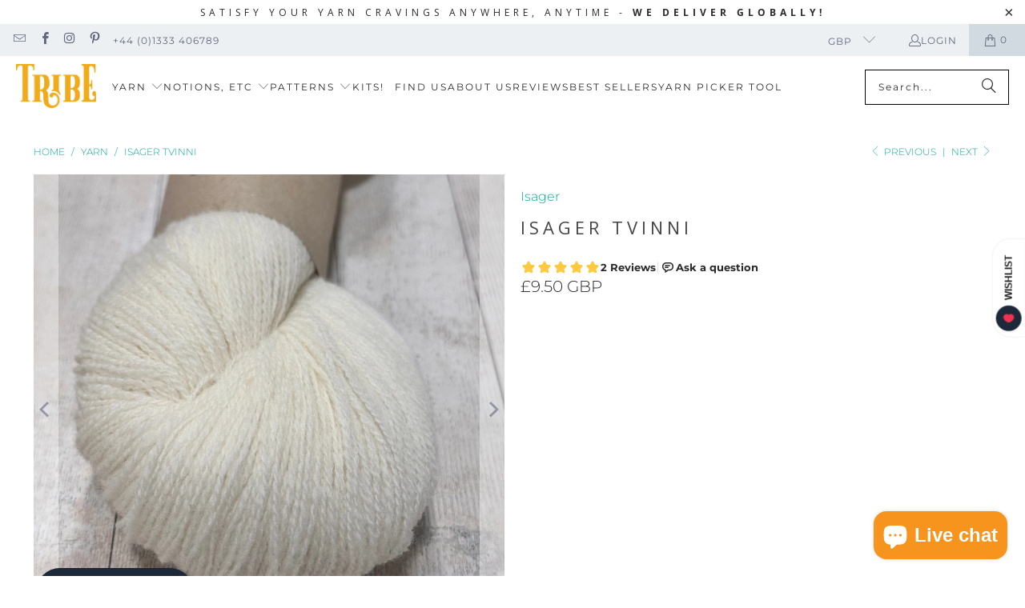

--- FILE ---
content_type: text/html; charset=utf-8
request_url: https://www.tribeyarns.com/collections/yarn/products/tvinni
body_size: 66130
content:
<!DOCTYPE html>
<html class="no-js no-touch" lang="en">
  <head>
  <script type="application/vnd.locksmith+json" data-locksmith>{"version":"v254","locked":false,"initialized":true,"scope":"product","access_granted":true,"access_denied":false,"requires_customer":false,"manual_lock":false,"remote_lock":false,"has_timeout":false,"remote_rendered":null,"hide_resource":false,"hide_links_to_resource":false,"transparent":true,"locks":{"all":[],"opened":[]},"keys":[],"keys_signature":"8e897fe3fa89f8697c9d727f1fb0e2e2bc5d7e4f905e320e6b591badf4606d5d","state":{"template":"product","theme":182049472895,"product":"tvinni","collection":"yarn","page":null,"blog":null,"article":null,"app":null},"now":1769243011,"path":"\/collections\/yarn\/products\/tvinni","locale_root_url":"\/","canonical_url":"https:\/\/www.tribeyarns.com\/products\/tvinni","customer_id":null,"customer_id_signature":"8e897fe3fa89f8697c9d727f1fb0e2e2bc5d7e4f905e320e6b591badf4606d5d","cart":null}</script><script data-locksmith>!function(){undefined;!function(){var s=window.Locksmith={},e=document.querySelector('script[type="application/vnd.locksmith+json"]'),n=e&&e.innerHTML;if(s.state={},s.util={},s.loading=!1,n)try{s.state=JSON.parse(n)}catch(d){}if(document.addEventListener&&document.querySelector){var o,a,i,t=[76,79,67,75,83,77,73,84,72,49,49],c=function(){a=t.slice(0)},l="style",r=function(e){e&&27!==e.keyCode&&"click"!==e.type||(document.removeEventListener("keydown",r),document.removeEventListener("click",r),o&&document.body.removeChild(o),o=null)};c(),document.addEventListener("keyup",function(e){if(e.keyCode===a[0]){if(clearTimeout(i),a.shift(),0<a.length)return void(i=setTimeout(c,1e3));c(),r(),(o=document.createElement("div"))[l].width="50%",o[l].maxWidth="1000px",o[l].height="85%",o[l].border="1px rgba(0, 0, 0, 0.2) solid",o[l].background="rgba(255, 255, 255, 0.99)",o[l].borderRadius="4px",o[l].position="fixed",o[l].top="50%",o[l].left="50%",o[l].transform="translateY(-50%) translateX(-50%)",o[l].boxShadow="0 2px 5px rgba(0, 0, 0, 0.3), 0 0 100vh 100vw rgba(0, 0, 0, 0.5)",o[l].zIndex="2147483645";var t=document.createElement("textarea");t.value=JSON.stringify(JSON.parse(n),null,2),t[l].border="none",t[l].display="block",t[l].boxSizing="border-box",t[l].width="100%",t[l].height="100%",t[l].background="transparent",t[l].padding="22px",t[l].fontFamily="monospace",t[l].fontSize="14px",t[l].color="#333",t[l].resize="none",t[l].outline="none",t.readOnly=!0,o.appendChild(t),document.body.appendChild(o),t.addEventListener("click",function(e){e.stopImmediatePropagation()}),t.select(),document.addEventListener("keydown",r),document.addEventListener("click",r)}})}s.isEmbedded=-1!==window.location.search.indexOf("_ab=0&_fd=0&_sc=1"),s.path=s.state.path||window.location.pathname,s.basePath=s.state.locale_root_url.concat("/apps/locksmith").replace(/^\/\//,"/"),s.reloading=!1,s.util.console=window.console||{log:function(){},error:function(){}},s.util.makeUrl=function(e,t){var n,o=s.basePath+e,a=[],i=s.cache();for(n in i)a.push(n+"="+encodeURIComponent(i[n]));for(n in t)a.push(n+"="+encodeURIComponent(t[n]));return s.state.customer_id&&(a.push("customer_id="+encodeURIComponent(s.state.customer_id)),a.push("customer_id_signature="+encodeURIComponent(s.state.customer_id_signature))),o+=(-1===o.indexOf("?")?"?":"&")+a.join("&")},s._initializeCallbacks=[],s.on=function(e,t){if("initialize"!==e)throw'Locksmith.on() currently only supports the "initialize" event';s._initializeCallbacks.push(t)},s.initializeSession=function(e){if(!s.isEmbedded){var t=!1,n=!0,o=!0;(e=e||{}).silent&&(o=n=!(t=!0)),s.ping({silent:t,spinner:n,reload:o,callback:function(){s._initializeCallbacks.forEach(function(e){e()})}})}},s.cache=function(e){var t={};try{var n=function a(e){return(document.cookie.match("(^|; )"+e+"=([^;]*)")||0)[2]};t=JSON.parse(decodeURIComponent(n("locksmith-params")||"{}"))}catch(d){}if(e){for(var o in e)t[o]=e[o];document.cookie="locksmith-params=; expires=Thu, 01 Jan 1970 00:00:00 GMT; path=/",document.cookie="locksmith-params="+encodeURIComponent(JSON.stringify(t))+"; path=/"}return t},s.cache.cart=s.state.cart,s.cache.cartLastSaved=null,s.params=s.cache(),s.util.reload=function(){s.reloading=!0;try{window.location.href=window.location.href.replace(/#.*/,"")}catch(d){s.util.console.error("Preferred reload method failed",d),window.location.reload()}},s.cache.saveCart=function(e){if(!s.cache.cart||s.cache.cart===s.cache.cartLastSaved)return e?e():null;var t=s.cache.cartLastSaved;s.cache.cartLastSaved=s.cache.cart,fetch("/cart/update.js",{method:"POST",headers:{"Content-Type":"application/json",Accept:"application/json"},body:JSON.stringify({attributes:{locksmith:s.cache.cart}})}).then(function(e){if(!e.ok)throw new Error("Cart update failed: "+e.status);return e.json()}).then(function(){e&&e()})["catch"](function(e){if(s.cache.cartLastSaved=t,!s.reloading)throw e})},s.util.spinnerHTML='<style>body{background:#FFF}@keyframes spin{from{transform:rotate(0deg)}to{transform:rotate(360deg)}}#loading{display:flex;width:100%;height:50vh;color:#777;align-items:center;justify-content:center}#loading .spinner{display:block;animation:spin 600ms linear infinite;position:relative;width:50px;height:50px}#loading .spinner-ring{stroke:currentColor;stroke-dasharray:100%;stroke-width:2px;stroke-linecap:round;fill:none}</style><div id="loading"><div class="spinner"><svg width="100%" height="100%"><svg preserveAspectRatio="xMinYMin"><circle class="spinner-ring" cx="50%" cy="50%" r="45%"></circle></svg></svg></div></div>',s.util.clobberBody=function(e){document.body.innerHTML=e},s.util.clobberDocument=function(e){e.responseText&&(e=e.responseText),document.documentElement&&document.removeChild(document.documentElement);var t=document.open("text/html","replace");t.writeln(e),t.close(),setTimeout(function(){var e=t.querySelector("[autofocus]");e&&e.focus()},100)},s.util.serializeForm=function(e){if(e&&"FORM"===e.nodeName){var t,n,o={};for(t=e.elements.length-1;0<=t;t-=1)if(""!==e.elements[t].name)switch(e.elements[t].nodeName){case"INPUT":switch(e.elements[t].type){default:case"text":case"hidden":case"password":case"button":case"reset":case"submit":o[e.elements[t].name]=e.elements[t].value;break;case"checkbox":case"radio":e.elements[t].checked&&(o[e.elements[t].name]=e.elements[t].value);break;case"file":}break;case"TEXTAREA":o[e.elements[t].name]=e.elements[t].value;break;case"SELECT":switch(e.elements[t].type){case"select-one":o[e.elements[t].name]=e.elements[t].value;break;case"select-multiple":for(n=e.elements[t].options.length-1;0<=n;n-=1)e.elements[t].options[n].selected&&(o[e.elements[t].name]=e.elements[t].options[n].value)}break;case"BUTTON":switch(e.elements[t].type){case"reset":case"submit":case"button":o[e.elements[t].name]=e.elements[t].value}}return o}},s.util.on=function(e,i,s,t){t=t||document;var c="locksmith-"+e+i,n=function(e){var t=e.target,n=e.target.parentElement,o=t&&t.className&&(t.className.baseVal||t.className)||"",a=n&&n.className&&(n.className.baseVal||n.className)||"";("string"==typeof o&&-1!==o.split(/\s+/).indexOf(i)||"string"==typeof a&&-1!==a.split(/\s+/).indexOf(i))&&!e[c]&&(e[c]=!0,s(e))};t.attachEvent?t.attachEvent(e,n):t.addEventListener(e,n,!1)},s.util.enableActions=function(e){s.util.on("click","locksmith-action",function(e){e.preventDefault();var t=e.target;t.dataset.confirmWith&&!confirm(t.dataset.confirmWith)||(t.disabled=!0,t.innerText=t.dataset.disableWith,s.post("/action",t.dataset.locksmithParams,{spinner:!1,type:"text",success:function(e){(e=JSON.parse(e.responseText)).message&&alert(e.message),s.util.reload()}}))},e)},s.util.inject=function(e,t){var n=["data","locksmith","append"];if(-1!==t.indexOf(n.join("-"))){var o=document.createElement("div");o.innerHTML=t,e.appendChild(o)}else e.innerHTML=t;var a,i,s=e.querySelectorAll("script");for(i=0;i<s.length;++i){a=s[i];var c=document.createElement("script");if(a.type&&(c.type=a.type),a.src)c.src=a.src;else{var l=document.createTextNode(a.innerHTML);c.appendChild(l)}e.appendChild(c)}var r=e.querySelector("[autofocus]");r&&r.focus()},s.post=function(e,t,n){!1!==(n=n||{}).spinner&&s.util.clobberBody(s.util.spinnerHTML);var o={};n.container===document?(o.layout=1,n.success=function(e){s.util.clobberDocument(e)}):n.container&&(o.layout=0,n.success=function(e){var t=document.getElementById(n.container);s.util.inject(t,e),t.id===t.firstChild.id&&t.parentElement.replaceChild(t.firstChild,t)}),n.form_type&&(t.form_type=n.form_type),n.include_layout_classes!==undefined&&(t.include_layout_classes=n.include_layout_classes),n.lock_id!==undefined&&(t.lock_id=n.lock_id),s.loading=!0;var a=s.util.makeUrl(e,o),i="json"===n.type||"text"===n.type;fetch(a,{method:"POST",headers:{"Content-Type":"application/json",Accept:i?"application/json":"text/html"},body:JSON.stringify(t)}).then(function(e){if(!e.ok)throw new Error("Request failed: "+e.status);return e.text()}).then(function(e){var t=n.success||s.util.clobberDocument;t(i?{responseText:e}:e)})["catch"](function(e){if(!s.reloading)if("dashboard.weglot.com"!==window.location.host){if(!n.silent)throw alert("Something went wrong! Please refresh and try again."),e;console.error(e)}else console.error(e)})["finally"](function(){s.loading=!1})},s.postResource=function(e,t){e.path=s.path,e.search=window.location.search,e.state=s.state,e.passcode&&(e.passcode=e.passcode.trim()),e.email&&(e.email=e.email.trim()),e.state.cart=s.cache.cart,e.locksmith_json=s.jsonTag,e.locksmith_json_signature=s.jsonTagSignature,s.post("/resource",e,t)},s.ping=function(e){if(!s.isEmbedded){e=e||{};var t=function(){e.reload?s.util.reload():"function"==typeof e.callback&&e.callback()};s.post("/ping",{path:s.path,search:window.location.search,state:s.state},{spinner:!!e.spinner,silent:"undefined"==typeof e.silent||e.silent,type:"text",success:function(e){e&&e.responseText?((e=JSON.parse(e.responseText)).messages&&0<e.messages.length&&s.showMessages(e.messages),e.cart&&s.cache.cart!==e.cart?(s.cache.cart=e.cart,s.cache.saveCart(function(){t(),e.cart&&e.cart.match(/^.+:/)&&s.util.reload()})):t()):console.error("[Locksmith] Invalid result in ping callback:",e)}})}},s.timeoutMonitor=function(){var e=s.cache.cart;s.ping({callback:function(){e!==s.cache.cart||setTimeout(function(){s.timeoutMonitor()},6e4)}})},s.showMessages=function(e){var t=document.createElement("div");t.style.position="fixed",t.style.left=0,t.style.right=0,t.style.bottom="-50px",t.style.opacity=0,t.style.background="#191919",t.style.color="#ddd",t.style.transition="bottom 0.2s, opacity 0.2s",t.style.zIndex=999999,t.innerHTML="        <style>          .locksmith-ab .locksmith-b { display: none; }          .locksmith-ab.toggled .locksmith-b { display: flex; }          .locksmith-ab.toggled .locksmith-a { display: none; }          .locksmith-flex { display: flex; flex-wrap: wrap; justify-content: space-between; align-items: center; padding: 10px 20px; }          .locksmith-message + .locksmith-message { border-top: 1px #555 solid; }          .locksmith-message a { color: inherit; font-weight: bold; }          .locksmith-message a:hover { color: inherit; opacity: 0.8; }          a.locksmith-ab-toggle { font-weight: inherit; text-decoration: underline; }          .locksmith-text { flex-grow: 1; }          .locksmith-cta { flex-grow: 0; text-align: right; }          .locksmith-cta button { transform: scale(0.8); transform-origin: left; }          .locksmith-cta > * { display: block; }          .locksmith-cta > * + * { margin-top: 10px; }          .locksmith-message a.locksmith-close { flex-grow: 0; text-decoration: none; margin-left: 15px; font-size: 30px; font-family: monospace; display: block; padding: 2px 10px; }                    @media screen and (max-width: 600px) {            .locksmith-wide-only { display: none !important; }            .locksmith-flex { padding: 0 15px; }            .locksmith-flex > * { margin-top: 5px; margin-bottom: 5px; }            .locksmith-cta { text-align: left; }          }                    @media screen and (min-width: 601px) {            .locksmith-narrow-only { display: none !important; }          }        </style>      "+e.map(function(e){return'<div class="locksmith-message">'+e+"</div>"}).join(""),document.body.appendChild(t),document.body.style.position="relative",document.body.parentElement.style.paddingBottom=t.offsetHeight+"px",setTimeout(function(){t.style.bottom=0,t.style.opacity=1},50),s.util.on("click","locksmith-ab-toggle",function(e){e.preventDefault();for(var t=e.target.parentElement;-1===t.className.split(" ").indexOf("locksmith-ab");)t=t.parentElement;-1!==t.className.split(" ").indexOf("toggled")?t.className=t.className.replace("toggled",""):t.className=t.className+" toggled"}),s.util.enableActions(t)}}()}();</script>
      <script data-locksmith>Locksmith.cache.cart=null</script>

  <script data-locksmith>Locksmith.jsonTag="{\"version\":\"v254\",\"locked\":false,\"initialized\":true,\"scope\":\"product\",\"access_granted\":true,\"access_denied\":false,\"requires_customer\":false,\"manual_lock\":false,\"remote_lock\":false,\"has_timeout\":false,\"remote_rendered\":null,\"hide_resource\":false,\"hide_links_to_resource\":false,\"transparent\":true,\"locks\":{\"all\":[],\"opened\":[]},\"keys\":[],\"keys_signature\":\"8e897fe3fa89f8697c9d727f1fb0e2e2bc5d7e4f905e320e6b591badf4606d5d\",\"state\":{\"template\":\"product\",\"theme\":182049472895,\"product\":\"tvinni\",\"collection\":\"yarn\",\"page\":null,\"blog\":null,\"article\":null,\"app\":null},\"now\":1769243011,\"path\":\"\\\/collections\\\/yarn\\\/products\\\/tvinni\",\"locale_root_url\":\"\\\/\",\"canonical_url\":\"https:\\\/\\\/www.tribeyarns.com\\\/products\\\/tvinni\",\"customer_id\":null,\"customer_id_signature\":\"8e897fe3fa89f8697c9d727f1fb0e2e2bc5d7e4f905e320e6b591badf4606d5d\",\"cart\":null}";Locksmith.jsonTagSignature="d39a9cf3fc62fcccd74231a377bd6f9829909f095999676631e714fe7df3d702"</script>
  <!-- Start cookieyes banner --> <script id="cookieyes" type="text/javascript" src="https://cdn-cookieyes.com/common/shopify.js"></script> <script id="cookieyes" type="text/javascript" src="https://cdn-cookieyes.com/client_data/c378437be01156201c54e233/script.js"></script> <!-- End cookieyes banner -->
 
<script>
    window.Store = window.Store || {};
    window.Store.id = 529694785;
  </script>
    <meta charset="utf-8">
    <meta http-equiv="cleartype" content="on">
    <meta name="robots" content="index,follow">

    <!-- Mobile Specific Metas -->
    <meta name="HandheldFriendly" content="True">
    <meta name="MobileOptimized" content="320">
    <meta name="viewport" content="width=device-width,initial-scale=1">
    <meta name="theme-color" content="#ffffff">

    
    <title>
      Isager: Tvinni | 2ply Virgin Merino Wool | Tribe Yarns, London - tribeyarns
    </title>

    
<meta name="description" content="Gorgeous 2-ply yarn spun from the finest Pure Virgin Merino Wool. Expect stuff made with Tvinni to last a long time when treated well. Fabulously versatile and high quality."/>


    <link rel="preconnect" href="https://fonts.shopifycdn.com" />
    <link rel="preconnect" href="https://cdn.shopify.com" />
    <link rel="preconnect" href="https://cdn.shopifycloud.com" />

    <link rel="dns-prefetch" href="https://v.shopify.com" />
    <link rel="dns-prefetch" href="https://www.youtube.com" />
    <link rel="dns-prefetch" href="https://vimeo.com" />

    <link href="//www.tribeyarns.com/cdn/shop/t/42/assets/jquery.min.js?v=147293088974801289311752063567" as="script" rel="preload">

    <!-- Stylesheet for Fancybox library -->
    <link rel="stylesheet" href="//www.tribeyarns.com/cdn/shop/t/42/assets/fancybox.css?v=19278034316635137701752063567" type="text/css" media="all" defer>

    <!-- Stylesheets for Turbo -->
    <link href="//www.tribeyarns.com/cdn/shop/t/42/assets/styles.css?v=1697372325616038651764334129" rel="stylesheet" type="text/css" media="all" />

    <!-- Icons -->
    
      <link rel="shortcut icon" type="image/x-icon" href="//www.tribeyarns.com/cdn/shop/files/favicon-new_180x180.png?v=1613762820">
      <link rel="apple-touch-icon" href="//www.tribeyarns.com/cdn/shop/files/favicon-new_180x180.png?v=1613762820"/>
      <link rel="apple-touch-icon" sizes="57x57" href="//www.tribeyarns.com/cdn/shop/files/favicon-new_57x57.png?v=1613762820"/>
      <link rel="apple-touch-icon" sizes="60x60" href="//www.tribeyarns.com/cdn/shop/files/favicon-new_60x60.png?v=1613762820"/>
      <link rel="apple-touch-icon" sizes="72x72" href="//www.tribeyarns.com/cdn/shop/files/favicon-new_72x72.png?v=1613762820"/>
      <link rel="apple-touch-icon" sizes="76x76" href="//www.tribeyarns.com/cdn/shop/files/favicon-new_76x76.png?v=1613762820"/>
      <link rel="apple-touch-icon" sizes="114x114" href="//www.tribeyarns.com/cdn/shop/files/favicon-new_114x114.png?v=1613762820"/>
      <link rel="apple-touch-icon" sizes="180x180" href="//www.tribeyarns.com/cdn/shop/files/favicon-new_180x180.png?v=1613762820"/>
      <link rel="apple-touch-icon" sizes="228x228" href="//www.tribeyarns.com/cdn/shop/files/favicon-new_228x228.png?v=1613762820"/>
    
    <link rel="canonical" href="https://www.tribeyarns.com/products/tvinni"/>

    

    
      <script type="text/javascript" src="/services/javascripts/currencies.js" data-no-instant></script>
    

    
      <script src="//www.tribeyarns.com/cdn/shop/t/42/assets/currencies.js?v=1648699478663843391752063567" defer></script>
    

    
    <script>
      window.PXUTheme = window.PXUTheme || {};
      window.PXUTheme.version = '9.5.1';
      window.PXUTheme.name = 'Turbo';
    </script>
    


    
<template id="price-ui"><span class="price " data-price></span><span class="compare-at-price" data-compare-at-price></span><span class="unit-pricing" data-unit-pricing></span></template>
    <template id="price-ui-badge"><div class="price-ui-badge__sticker price-ui-badge__sticker--">
    <span class="price-ui-badge__sticker-text" data-badge></span>
  </div></template>
    
    <template id="price-ui__price"><span class="money" data-price></span></template>
    <template id="price-ui__price-range"><span class="price-min" data-price-min><span class="money" data-price></span></span> - <span class="price-max" data-price-max><span class="money" data-price></span></span></template>
    <template id="price-ui__unit-pricing"><span class="unit-quantity" data-unit-quantity></span> | <span class="unit-price" data-unit-price><span class="money" data-price></span></span> / <span class="unit-measurement" data-unit-measurement></span></template>
    <template id="price-ui-badge__percent-savings-range">Save up to <span data-price-percent></span>%</template>
    <template id="price-ui-badge__percent-savings">Save <span data-price-percent></span>%</template>
    <template id="price-ui-badge__price-savings-range">Save up to <span class="money" data-price></span></template>
    <template id="price-ui-badge__price-savings">Save <span class="money" data-price></span></template>
    <template id="price-ui-badge__on-sale">Sale</template>
    <template id="price-ui-badge__sold-out">Sold out</template>
    <template id="price-ui-badge__in-stock">In stock</template>
    


    <script>
      
window.PXUTheme = window.PXUTheme || {};


window.PXUTheme.theme_settings = {};
window.PXUTheme.currency = {};
window.PXUTheme.routes = window.PXUTheme.routes || {};


window.PXUTheme.theme_settings.display_tos_checkbox = false;
window.PXUTheme.theme_settings.go_to_checkout = true;
window.PXUTheme.theme_settings.cart_action = "ajax";
window.PXUTheme.theme_settings.cart_shipping_calculator = true;


window.PXUTheme.theme_settings.collection_swatches = true;
window.PXUTheme.theme_settings.collection_secondary_image = true;


window.PXUTheme.currency.show_multiple_currencies = true;
window.PXUTheme.currency.shop_currency = "GBP";
window.PXUTheme.currency.default_currency = "GBP";
window.PXUTheme.currency.display_format = "money_with_currency_format";
window.PXUTheme.currency.money_format = "£{{amount}} GBP";
window.PXUTheme.currency.money_format_no_currency = "£{{amount}}";
window.PXUTheme.currency.money_format_currency = "£{{amount}} GBP";
window.PXUTheme.currency.native_multi_currency = true;
window.PXUTheme.currency.iso_code = "GBP";
window.PXUTheme.currency.symbol = "£";


window.PXUTheme.theme_settings.display_inventory_left = true;
window.PXUTheme.theme_settings.inventory_threshold = 30;
window.PXUTheme.theme_settings.limit_quantity = false;


window.PXUTheme.theme_settings.menu_position = null;


window.PXUTheme.theme_settings.newsletter_popup = false;
window.PXUTheme.theme_settings.newsletter_popup_days = "7";
window.PXUTheme.theme_settings.newsletter_popup_mobile = true;
window.PXUTheme.theme_settings.newsletter_popup_seconds = 10;


window.PXUTheme.theme_settings.pagination_type = "infinite_scroll";


window.PXUTheme.theme_settings.enable_shopify_collection_badges = false;
window.PXUTheme.theme_settings.quick_shop_thumbnail_position = null;
window.PXUTheme.theme_settings.product_form_style = "radio";
window.PXUTheme.theme_settings.sale_banner_enabled = true;
window.PXUTheme.theme_settings.display_savings = true;
window.PXUTheme.theme_settings.display_sold_out_price = true;
window.PXUTheme.theme_settings.free_text = "Free! (see conditions)";
window.PXUTheme.theme_settings.video_looping = null;
window.PXUTheme.theme_settings.quick_shop_style = "popup";
window.PXUTheme.theme_settings.hover_enabled = false;


window.PXUTheme.routes.cart_url = "/cart";
window.PXUTheme.routes.cart_update_url = "/cart/update";
window.PXUTheme.routes.root_url = "/";
window.PXUTheme.routes.search_url = "/search";
window.PXUTheme.routes.all_products_collection_url = "/collections/all";
window.PXUTheme.routes.product_recommendations_url = "/recommendations/products";
window.PXUTheme.routes.predictive_search_url = "/search/suggest";


window.PXUTheme.theme_settings.image_loading_style = "blur-up";


window.PXUTheme.theme_settings.enable_autocomplete = true;


window.PXUTheme.theme_settings.page_dots_enabled = true;
window.PXUTheme.theme_settings.slideshow_arrow_size = "bold";


window.PXUTheme.theme_settings.quick_shop_enabled = false;


window.PXUTheme.theme_settings.enable_back_to_top_button = false;


window.PXUTheme.translation = {};


window.PXUTheme.translation.agree_to_terms_warning = "You must agree with the terms and conditions to checkout.";
window.PXUTheme.translation.one_item_left = "item left";
window.PXUTheme.translation.items_left_text = "items left";
window.PXUTheme.translation.cart_savings_text = "Total Savings";
window.PXUTheme.translation.cart_discount_text = "Discount";
window.PXUTheme.translation.cart_subtotal_text = "Subtotal";
window.PXUTheme.translation.cart_remove_text = "Remove";
window.PXUTheme.translation.cart_free_text = "Free";


window.PXUTheme.translation.newsletter_success_text = "Thank you for joining our mailing list!";


window.PXUTheme.translation.notify_email = "Enter your email address...";
window.PXUTheme.translation.notify_email_value = "Translation missing: en.contact.fields.email";
window.PXUTheme.translation.notify_email_send = "Send";
window.PXUTheme.translation.notify_message_first = "Please notify me when ";
window.PXUTheme.translation.notify_message_last = " becomes available - ";
window.PXUTheme.translation.notify_success_text = "Thanks! We will notify you when this product becomes available!";


window.PXUTheme.translation.add_to_cart = "Add to Cart";
window.PXUTheme.translation.coming_soon_text = "Coming Soon";
window.PXUTheme.translation.sold_out_text = "Sold Out";
window.PXUTheme.translation.sale_text = "Sale";
window.PXUTheme.translation.savings_text = "You Save";
window.PXUTheme.translation.percent_off_text = "% off";
window.PXUTheme.translation.from_text = "from";
window.PXUTheme.translation.new_text = "New";
window.PXUTheme.translation.pre_order_text = "Pre-Order";
window.PXUTheme.translation.unavailable_text = "Unavailable";


window.PXUTheme.translation.all_results = "View all results";
window.PXUTheme.translation.no_results = "Sorry, no results!";


window.PXUTheme.media_queries = {};
window.PXUTheme.media_queries.small = window.matchMedia( "(max-width: 480px)" );
window.PXUTheme.media_queries.medium = window.matchMedia( "(max-width: 798px)" );
window.PXUTheme.media_queries.large = window.matchMedia( "(min-width: 799px)" );
window.PXUTheme.media_queries.larger = window.matchMedia( "(min-width: 960px)" );
window.PXUTheme.media_queries.xlarge = window.matchMedia( "(min-width: 1200px)" );
window.PXUTheme.media_queries.ie10 = window.matchMedia( "all and (-ms-high-contrast: none), (-ms-high-contrast: active)" );
window.PXUTheme.media_queries.tablet = window.matchMedia( "only screen and (min-width: 799px) and (max-width: 1024px)" );
window.PXUTheme.media_queries.mobile_and_tablet = window.matchMedia( "(max-width: 1024px)" );

    </script>

    

    

    <script>
      
    </script>

    <script>window.performance && window.performance.mark && window.performance.mark('shopify.content_for_header.start');</script><meta id="shopify-digital-wallet" name="shopify-digital-wallet" content="/529694785/digital_wallets/dialog">
<meta name="shopify-checkout-api-token" content="fa77c13ad5a61884b21bfde88671ba5c">
<meta id="in-context-paypal-metadata" data-shop-id="529694785" data-venmo-supported="false" data-environment="production" data-locale="en_US" data-paypal-v4="true" data-currency="GBP">
<link rel="alternate" type="application/json+oembed" href="https://www.tribeyarns.com/products/tvinni.oembed">
<script async="async" src="/checkouts/internal/preloads.js?locale=en-GB"></script>
<link rel="preconnect" href="https://shop.app" crossorigin="anonymous">
<script async="async" src="https://shop.app/checkouts/internal/preloads.js?locale=en-GB&shop_id=529694785" crossorigin="anonymous"></script>
<script id="apple-pay-shop-capabilities" type="application/json">{"shopId":529694785,"countryCode":"GB","currencyCode":"GBP","merchantCapabilities":["supports3DS"],"merchantId":"gid:\/\/shopify\/Shop\/529694785","merchantName":"tribeyarns","requiredBillingContactFields":["postalAddress","email","phone"],"requiredShippingContactFields":["postalAddress","email","phone"],"shippingType":"shipping","supportedNetworks":["visa","maestro","masterCard","amex","discover","elo"],"total":{"type":"pending","label":"tribeyarns","amount":"1.00"},"shopifyPaymentsEnabled":true,"supportsSubscriptions":true}</script>
<script id="shopify-features" type="application/json">{"accessToken":"fa77c13ad5a61884b21bfde88671ba5c","betas":["rich-media-storefront-analytics"],"domain":"www.tribeyarns.com","predictiveSearch":true,"shopId":529694785,"locale":"en"}</script>
<script>var Shopify = Shopify || {};
Shopify.shop = "tribeyarns.myshopify.com";
Shopify.locale = "en";
Shopify.currency = {"active":"GBP","rate":"1.0"};
Shopify.country = "GB";
Shopify.theme = {"name":"shop-tribeyarns-2","id":182049472895,"schema_name":"Turbo","schema_version":"9.5.1","theme_store_id":null,"role":"main"};
Shopify.theme.handle = "null";
Shopify.theme.style = {"id":null,"handle":null};
Shopify.cdnHost = "www.tribeyarns.com/cdn";
Shopify.routes = Shopify.routes || {};
Shopify.routes.root = "/";</script>
<script type="module">!function(o){(o.Shopify=o.Shopify||{}).modules=!0}(window);</script>
<script>!function(o){function n(){var o=[];function n(){o.push(Array.prototype.slice.apply(arguments))}return n.q=o,n}var t=o.Shopify=o.Shopify||{};t.loadFeatures=n(),t.autoloadFeatures=n()}(window);</script>
<script>
  window.ShopifyPay = window.ShopifyPay || {};
  window.ShopifyPay.apiHost = "shop.app\/pay";
  window.ShopifyPay.redirectState = null;
</script>
<script id="shop-js-analytics" type="application/json">{"pageType":"product"}</script>
<script defer="defer" async type="module" src="//www.tribeyarns.com/cdn/shopifycloud/shop-js/modules/v2/client.init-shop-cart-sync_BT-GjEfc.en.esm.js"></script>
<script defer="defer" async type="module" src="//www.tribeyarns.com/cdn/shopifycloud/shop-js/modules/v2/chunk.common_D58fp_Oc.esm.js"></script>
<script defer="defer" async type="module" src="//www.tribeyarns.com/cdn/shopifycloud/shop-js/modules/v2/chunk.modal_xMitdFEc.esm.js"></script>
<script type="module">
  await import("//www.tribeyarns.com/cdn/shopifycloud/shop-js/modules/v2/client.init-shop-cart-sync_BT-GjEfc.en.esm.js");
await import("//www.tribeyarns.com/cdn/shopifycloud/shop-js/modules/v2/chunk.common_D58fp_Oc.esm.js");
await import("//www.tribeyarns.com/cdn/shopifycloud/shop-js/modules/v2/chunk.modal_xMitdFEc.esm.js");

  window.Shopify.SignInWithShop?.initShopCartSync?.({"fedCMEnabled":true,"windoidEnabled":true});

</script>
<script>
  window.Shopify = window.Shopify || {};
  if (!window.Shopify.featureAssets) window.Shopify.featureAssets = {};
  window.Shopify.featureAssets['shop-js'] = {"shop-cart-sync":["modules/v2/client.shop-cart-sync_DZOKe7Ll.en.esm.js","modules/v2/chunk.common_D58fp_Oc.esm.js","modules/v2/chunk.modal_xMitdFEc.esm.js"],"init-fed-cm":["modules/v2/client.init-fed-cm_B6oLuCjv.en.esm.js","modules/v2/chunk.common_D58fp_Oc.esm.js","modules/v2/chunk.modal_xMitdFEc.esm.js"],"shop-cash-offers":["modules/v2/client.shop-cash-offers_D2sdYoxE.en.esm.js","modules/v2/chunk.common_D58fp_Oc.esm.js","modules/v2/chunk.modal_xMitdFEc.esm.js"],"shop-login-button":["modules/v2/client.shop-login-button_QeVjl5Y3.en.esm.js","modules/v2/chunk.common_D58fp_Oc.esm.js","modules/v2/chunk.modal_xMitdFEc.esm.js"],"pay-button":["modules/v2/client.pay-button_DXTOsIq6.en.esm.js","modules/v2/chunk.common_D58fp_Oc.esm.js","modules/v2/chunk.modal_xMitdFEc.esm.js"],"shop-button":["modules/v2/client.shop-button_DQZHx9pm.en.esm.js","modules/v2/chunk.common_D58fp_Oc.esm.js","modules/v2/chunk.modal_xMitdFEc.esm.js"],"avatar":["modules/v2/client.avatar_BTnouDA3.en.esm.js"],"init-windoid":["modules/v2/client.init-windoid_CR1B-cfM.en.esm.js","modules/v2/chunk.common_D58fp_Oc.esm.js","modules/v2/chunk.modal_xMitdFEc.esm.js"],"init-shop-for-new-customer-accounts":["modules/v2/client.init-shop-for-new-customer-accounts_C_vY_xzh.en.esm.js","modules/v2/client.shop-login-button_QeVjl5Y3.en.esm.js","modules/v2/chunk.common_D58fp_Oc.esm.js","modules/v2/chunk.modal_xMitdFEc.esm.js"],"init-shop-email-lookup-coordinator":["modules/v2/client.init-shop-email-lookup-coordinator_BI7n9ZSv.en.esm.js","modules/v2/chunk.common_D58fp_Oc.esm.js","modules/v2/chunk.modal_xMitdFEc.esm.js"],"init-shop-cart-sync":["modules/v2/client.init-shop-cart-sync_BT-GjEfc.en.esm.js","modules/v2/chunk.common_D58fp_Oc.esm.js","modules/v2/chunk.modal_xMitdFEc.esm.js"],"shop-toast-manager":["modules/v2/client.shop-toast-manager_DiYdP3xc.en.esm.js","modules/v2/chunk.common_D58fp_Oc.esm.js","modules/v2/chunk.modal_xMitdFEc.esm.js"],"init-customer-accounts":["modules/v2/client.init-customer-accounts_D9ZNqS-Q.en.esm.js","modules/v2/client.shop-login-button_QeVjl5Y3.en.esm.js","modules/v2/chunk.common_D58fp_Oc.esm.js","modules/v2/chunk.modal_xMitdFEc.esm.js"],"init-customer-accounts-sign-up":["modules/v2/client.init-customer-accounts-sign-up_iGw4briv.en.esm.js","modules/v2/client.shop-login-button_QeVjl5Y3.en.esm.js","modules/v2/chunk.common_D58fp_Oc.esm.js","modules/v2/chunk.modal_xMitdFEc.esm.js"],"shop-follow-button":["modules/v2/client.shop-follow-button_CqMgW2wH.en.esm.js","modules/v2/chunk.common_D58fp_Oc.esm.js","modules/v2/chunk.modal_xMitdFEc.esm.js"],"checkout-modal":["modules/v2/client.checkout-modal_xHeaAweL.en.esm.js","modules/v2/chunk.common_D58fp_Oc.esm.js","modules/v2/chunk.modal_xMitdFEc.esm.js"],"shop-login":["modules/v2/client.shop-login_D91U-Q7h.en.esm.js","modules/v2/chunk.common_D58fp_Oc.esm.js","modules/v2/chunk.modal_xMitdFEc.esm.js"],"lead-capture":["modules/v2/client.lead-capture_BJmE1dJe.en.esm.js","modules/v2/chunk.common_D58fp_Oc.esm.js","modules/v2/chunk.modal_xMitdFEc.esm.js"],"payment-terms":["modules/v2/client.payment-terms_Ci9AEqFq.en.esm.js","modules/v2/chunk.common_D58fp_Oc.esm.js","modules/v2/chunk.modal_xMitdFEc.esm.js"]};
</script>
<script id="__st">var __st={"a":529694785,"offset":0,"reqid":"8784bb53-f74a-47b0-8630-0acf641965b6-1769243011","pageurl":"www.tribeyarns.com\/collections\/yarn\/products\/tvinni","u":"d6d6a9c471c6","p":"product","rtyp":"product","rid":656653058113};</script>
<script>window.ShopifyPaypalV4VisibilityTracking = true;</script>
<script id="captcha-bootstrap">!function(){'use strict';const t='contact',e='account',n='new_comment',o=[[t,t],['blogs',n],['comments',n],[t,'customer']],c=[[e,'customer_login'],[e,'guest_login'],[e,'recover_customer_password'],[e,'create_customer']],r=t=>t.map((([t,e])=>`form[action*='/${t}']:not([data-nocaptcha='true']) input[name='form_type'][value='${e}']`)).join(','),a=t=>()=>t?[...document.querySelectorAll(t)].map((t=>t.form)):[];function s(){const t=[...o],e=r(t);return a(e)}const i='password',u='form_key',d=['recaptcha-v3-token','g-recaptcha-response','h-captcha-response',i],f=()=>{try{return window.sessionStorage}catch{return}},m='__shopify_v',_=t=>t.elements[u];function p(t,e,n=!1){try{const o=window.sessionStorage,c=JSON.parse(o.getItem(e)),{data:r}=function(t){const{data:e,action:n}=t;return t[m]||n?{data:e,action:n}:{data:t,action:n}}(c);for(const[e,n]of Object.entries(r))t.elements[e]&&(t.elements[e].value=n);n&&o.removeItem(e)}catch(o){console.error('form repopulation failed',{error:o})}}const l='form_type',E='cptcha';function T(t){t.dataset[E]=!0}const w=window,h=w.document,L='Shopify',v='ce_forms',y='captcha';let A=!1;((t,e)=>{const n=(g='f06e6c50-85a8-45c8-87d0-21a2b65856fe',I='https://cdn.shopify.com/shopifycloud/storefront-forms-hcaptcha/ce_storefront_forms_captcha_hcaptcha.v1.5.2.iife.js',D={infoText:'Protected by hCaptcha',privacyText:'Privacy',termsText:'Terms'},(t,e,n)=>{const o=w[L][v],c=o.bindForm;if(c)return c(t,g,e,D).then(n);var r;o.q.push([[t,g,e,D],n]),r=I,A||(h.body.append(Object.assign(h.createElement('script'),{id:'captcha-provider',async:!0,src:r})),A=!0)});var g,I,D;w[L]=w[L]||{},w[L][v]=w[L][v]||{},w[L][v].q=[],w[L][y]=w[L][y]||{},w[L][y].protect=function(t,e){n(t,void 0,e),T(t)},Object.freeze(w[L][y]),function(t,e,n,w,h,L){const[v,y,A,g]=function(t,e,n){const i=e?o:[],u=t?c:[],d=[...i,...u],f=r(d),m=r(i),_=r(d.filter((([t,e])=>n.includes(e))));return[a(f),a(m),a(_),s()]}(w,h,L),I=t=>{const e=t.target;return e instanceof HTMLFormElement?e:e&&e.form},D=t=>v().includes(t);t.addEventListener('submit',(t=>{const e=I(t);if(!e)return;const n=D(e)&&!e.dataset.hcaptchaBound&&!e.dataset.recaptchaBound,o=_(e),c=g().includes(e)&&(!o||!o.value);(n||c)&&t.preventDefault(),c&&!n&&(function(t){try{if(!f())return;!function(t){const e=f();if(!e)return;const n=_(t);if(!n)return;const o=n.value;o&&e.removeItem(o)}(t);const e=Array.from(Array(32),(()=>Math.random().toString(36)[2])).join('');!function(t,e){_(t)||t.append(Object.assign(document.createElement('input'),{type:'hidden',name:u})),t.elements[u].value=e}(t,e),function(t,e){const n=f();if(!n)return;const o=[...t.querySelectorAll(`input[type='${i}']`)].map((({name:t})=>t)),c=[...d,...o],r={};for(const[a,s]of new FormData(t).entries())c.includes(a)||(r[a]=s);n.setItem(e,JSON.stringify({[m]:1,action:t.action,data:r}))}(t,e)}catch(e){console.error('failed to persist form',e)}}(e),e.submit())}));const S=(t,e)=>{t&&!t.dataset[E]&&(n(t,e.some((e=>e===t))),T(t))};for(const o of['focusin','change'])t.addEventListener(o,(t=>{const e=I(t);D(e)&&S(e,y())}));const B=e.get('form_key'),M=e.get(l),P=B&&M;t.addEventListener('DOMContentLoaded',(()=>{const t=y();if(P)for(const e of t)e.elements[l].value===M&&p(e,B);[...new Set([...A(),...v().filter((t=>'true'===t.dataset.shopifyCaptcha))])].forEach((e=>S(e,t)))}))}(h,new URLSearchParams(w.location.search),n,t,e,['guest_login'])})(!0,!0)}();</script>
<script integrity="sha256-4kQ18oKyAcykRKYeNunJcIwy7WH5gtpwJnB7kiuLZ1E=" data-source-attribution="shopify.loadfeatures" defer="defer" src="//www.tribeyarns.com/cdn/shopifycloud/storefront/assets/storefront/load_feature-a0a9edcb.js" crossorigin="anonymous"></script>
<script crossorigin="anonymous" defer="defer" src="//www.tribeyarns.com/cdn/shopifycloud/storefront/assets/shopify_pay/storefront-65b4c6d7.js?v=20250812"></script>
<script data-source-attribution="shopify.dynamic_checkout.dynamic.init">var Shopify=Shopify||{};Shopify.PaymentButton=Shopify.PaymentButton||{isStorefrontPortableWallets:!0,init:function(){window.Shopify.PaymentButton.init=function(){};var t=document.createElement("script");t.src="https://www.tribeyarns.com/cdn/shopifycloud/portable-wallets/latest/portable-wallets.en.js",t.type="module",document.head.appendChild(t)}};
</script>
<script data-source-attribution="shopify.dynamic_checkout.buyer_consent">
  function portableWalletsHideBuyerConsent(e){var t=document.getElementById("shopify-buyer-consent"),n=document.getElementById("shopify-subscription-policy-button");t&&n&&(t.classList.add("hidden"),t.setAttribute("aria-hidden","true"),n.removeEventListener("click",e))}function portableWalletsShowBuyerConsent(e){var t=document.getElementById("shopify-buyer-consent"),n=document.getElementById("shopify-subscription-policy-button");t&&n&&(t.classList.remove("hidden"),t.removeAttribute("aria-hidden"),n.addEventListener("click",e))}window.Shopify?.PaymentButton&&(window.Shopify.PaymentButton.hideBuyerConsent=portableWalletsHideBuyerConsent,window.Shopify.PaymentButton.showBuyerConsent=portableWalletsShowBuyerConsent);
</script>
<script>
  function portableWalletsCleanup(e){e&&e.src&&console.error("Failed to load portable wallets script "+e.src);var t=document.querySelectorAll("shopify-accelerated-checkout .shopify-payment-button__skeleton, shopify-accelerated-checkout-cart .wallet-cart-button__skeleton"),e=document.getElementById("shopify-buyer-consent");for(let e=0;e<t.length;e++)t[e].remove();e&&e.remove()}function portableWalletsNotLoadedAsModule(e){e instanceof ErrorEvent&&"string"==typeof e.message&&e.message.includes("import.meta")&&"string"==typeof e.filename&&e.filename.includes("portable-wallets")&&(window.removeEventListener("error",portableWalletsNotLoadedAsModule),window.Shopify.PaymentButton.failedToLoad=e,"loading"===document.readyState?document.addEventListener("DOMContentLoaded",window.Shopify.PaymentButton.init):window.Shopify.PaymentButton.init())}window.addEventListener("error",portableWalletsNotLoadedAsModule);
</script>

<script type="module" src="https://www.tribeyarns.com/cdn/shopifycloud/portable-wallets/latest/portable-wallets.en.js" onError="portableWalletsCleanup(this)" crossorigin="anonymous"></script>
<script nomodule>
  document.addEventListener("DOMContentLoaded", portableWalletsCleanup);
</script>

<link id="shopify-accelerated-checkout-styles" rel="stylesheet" media="screen" href="https://www.tribeyarns.com/cdn/shopifycloud/portable-wallets/latest/accelerated-checkout-backwards-compat.css" crossorigin="anonymous">
<style id="shopify-accelerated-checkout-cart">
        #shopify-buyer-consent {
  margin-top: 1em;
  display: inline-block;
  width: 100%;
}

#shopify-buyer-consent.hidden {
  display: none;
}

#shopify-subscription-policy-button {
  background: none;
  border: none;
  padding: 0;
  text-decoration: underline;
  font-size: inherit;
  cursor: pointer;
}

#shopify-subscription-policy-button::before {
  box-shadow: none;
}

      </style>

<script>window.performance && window.performance.mark && window.performance.mark('shopify.content_for_header.end');</script>

    

<meta name="author" content="tribeyarns">
<meta property="og:url" content="https://www.tribeyarns.com/products/tvinni">
<meta property="og:site_name" content="tribeyarns">




<meta property="og:type" content="product">
<meta property="og:title" content="Isager Tvinni">

    
<meta property="og:image" content="https://www.tribeyarns.com/cdn/shop/files/IMG_4339_600x.heic?v=1744726040">
<meta property="og:image:secure_url" content="https://www.tribeyarns.com/cdn/shop/files/IMG_4339_600x.heic?v=1744726040">

      <meta property="og:image:width" content="3024">
      <meta property="og:image:height" content="3024">
    
<meta property="og:image" content="https://www.tribeyarns.com/cdn/shop/files/IMG_4341_600x.heic?v=1744726040">
<meta property="og:image:secure_url" content="https://www.tribeyarns.com/cdn/shop/files/IMG_4341_600x.heic?v=1744726040">

      <meta property="og:image:width" content="3024">
      <meta property="og:image:height" content="3024">
    
<meta property="og:image" content="https://www.tribeyarns.com/cdn/shop/files/IMG_4342_600x.heic?v=1744726040">
<meta property="og:image:secure_url" content="https://www.tribeyarns.com/cdn/shop/files/IMG_4342_600x.heic?v=1744726040">

      <meta property="og:image:width" content="3024">
      <meta property="og:image:height" content="3024">
    
  
  <meta property="product:price:amount" content="9.50">
  <meta property="product:price:currency" content="GBP">



<meta property="og:description" content="Gorgeous 2-ply yarn spun from the finest Pure Virgin Merino Wool. Expect stuff made with Tvinni to last a long time when treated well. Fabulously versatile and high quality.">




<meta name="twitter:card" content="summary">

<meta name="twitter:title" content="Isager Tvinni">
<meta name="twitter:description" content="Yarn Notes Yarn Specs The Brand Gorgeous 2-ply yarn spun from the finest Pure Virgin Merino Wool. The long and fine lambswool fibres mean translates to great durability. Expect stuff made with Tvinni to last a long time when treated well. As a 2-ply this one is suitable for knitting stocking stitch in the round, and since it&#39;s so light, it can be used in so many ways, alone or held together with other yarns. Lovely for Fair Isle and Norwegian knitting.Tvinni is brilliant knitted together with Alpaca 1. This combination produces more softness, and increases the needle size. Ingredients:100% wool Length: 260m (280yd) Weight: 50g Gauge:Light FingeringIndividually: 3mm (US 2) Tvinni and Alpaca 1 held together: 3.5 – 4.5 mm needles  Tvinni and Alpaca 2 held together: 5.5 mm needles  Tvinni and Silk Mohair held together: 4 – 7 mm needles ISAGER YARNS Renowned for classic yarns made from natural">
<meta name="twitter:image" content="https://www.tribeyarns.com/cdn/shop/files/IMG_4339_240x.heic?v=1744726040">
<meta name="twitter:image:width" content="240">
<meta name="twitter:image:height" content="240">
<meta name="twitter:image:alt" content="Isager Tvinni">



    <link rel="prev" href="/collections/yarn/products/merilin-2">
    <link rel="next" href="/collections/yarn/products/isager-hor-organic-linen">
    <link href="//www.tribeyarns.com/cdn/shop/t/42/assets/_custom.css?v=155014024008530911421752063567" rel="stylesheet" type="text/css" media="all" />
    <link href="//www.tribeyarns.com/cdn/shop/t/42/assets/_tw-output.css?v=162500048968158377851752248529" rel="stylesheet" type="text/css" media="all" />
  <!-- BEGIN app block: shopify://apps/epa-easy-product-addons/blocks/speedup_link/0099190e-a0cb-49e7-8d26-026c9d26f337 --><!-- BEGIN app snippet: sg_product -->

<script>
  window["sg_addon_master_id"]="656653058113";
  window["sgAddonCollectionMetaAddons"]=  { collection_id:670092165503,"addons":[{"product_id":15050372546943,"priority":1,"text_field":0}],"is_group":0,"is_active":1,"groups":[],"mt_addon_hash":"EbxqvRoN9I","collection_priority":1} 
  
      var isSgAddonRequest = { collection_id:670092165503,"addons":[{"product_id":15050372546943,"priority":1,"text_field":0}],"is_group":0,"is_active":1,"groups":[],"mt_addon_hash":"EbxqvRoN9I","collection_priority":1};
      var sgAddon_master_json = {"id":656653058113,"title":"Isager Tvinni","handle":"tvinni","description":"\u003c!--Start tab labels--\u003e\n\u003cul class=\"tabs\"\u003e\n\u003cli\u003e\u003ca class=\"active\" href=\"#tab1\"\u003eYarn Notes\u003c\/a\u003e\u003c\/li\u003e\n\u003cli\u003e\u003ca href=\"#tab2\"\u003eYarn Specs\u003c\/a\u003e\u003c\/li\u003e\n\u003cli\u003e\u003ca href=\"#tab3\"\u003eThe Brand\u003c\/a\u003e\u003c\/li\u003e\n\u003c\/ul\u003e\n\u003c!--Start tab content--\u003e\n\u003cul class=\"tabs-content\"\u003e\n\u003cli class=\"active\" id=\"tab1\"\u003e\n\u003cp\u003e\u003cspan\u003eGorgeous 2-ply yarn spun from the \u003cstrong\u003ef\u003c\/strong\u003e\u003cstrong\u003einest Pure Virgin Merino Wool\u003c\/strong\u003e. The long and fine lambswool fibres mean translates to \u003cstrong\u003egreat durability\u003c\/strong\u003e. Expect stuff made with Tvinni to last a long time when treated well.\u003cbr\u003e\u003c\/span\u003e\u003c\/p\u003e\n\u003cp\u003eAs a 2-ply this one is suitable for knitting stocking stitch in the round, and since it's so light, it can be used in so many ways, alone or held together with other yarns. Lovely for Fair Isle and Norwegian knitting.\u003cbr\u003e\u003cbr\u003eTvinni is brilliant knitted together with \u003ca href=\"https:\/\/www.tribeyarns.com\/collections\/isager\/products\/alpaca-1-0-5\" title=\"Isager Alpaca 1 yarn from Tribe Yarns, London.\"\u003eAlpaca 1\u003c\/a\u003e. This combination produces more softness, and increases the needle size.\u003c\/p\u003e\n\u003c\/li\u003e\n\u003cli id=\"tab2\"\u003e\n\u003ctable width=\"100%\"\u003e\n\u003ctbody\u003e\n\u003ctr\u003e\n\u003ctd style=\"width: 78.68553149606299%;\"\u003e\n\u003cp\u003e\u003cstrong\u003eIngredients:\u003cbr\u003e\u003c\/strong\u003e100% wool\u003c\/p\u003e\n\u003c\/td\u003e\n\u003c\/tr\u003e\n\u003ctr\u003e\n\u003ctd style=\"width: 78.68553149606299%;\"\u003e\n\u003cp\u003e\u003cstrong\u003eLength: \u003cbr\u003e\u003c\/strong\u003e260m (280yd)\u003c\/p\u003e\n\u003c\/td\u003e\n\u003c\/tr\u003e\n\u003ctr\u003e\n\u003ctd style=\"width: 78.68553149606299%;\"\u003e\n\u003cp\u003e\u003cstrong\u003eWeight: \u003cbr\u003e\u003c\/strong\u003e50g\u003c\/p\u003e\n\u003c\/td\u003e\n\u003c\/tr\u003e\n\u003ctr\u003e\n\u003ctd style=\"width: 78.68553149606299%;\"\u003e\n\u003cp\u003e\u003cstrong\u003eGauge:\u003cbr\u003e\u003c\/strong\u003eLight Fingering\u003cbr\u003eIndividually: 3mm (US 2)\u003c\/p\u003e\n\u003cp\u003eTvinni and \u003ca href=\"https:\/\/www.tribeyarns.com\/collections\/isager\/products\/alpaca-1-0-5\" title=\"Isager Alpaca 1 yarn from Tribe Yarns, London.\"\u003eAlpaca 1\u003c\/a\u003e held together: 3.5 – 4.5 mm needles \u003c\/p\u003e\n\u003cp\u003eTvinni and \u003ca href=\"https:\/\/www.tribeyarns.com\/collections\/isager\/products\/alpaca-2-2\" title=\"Isager Alpaca 2 yarn from Tribe Yarns, London\"\u003eAlpaca 2\u003c\/a\u003e held together: 5.5 mm needles \u003c\/p\u003e\n\u003cp\u003eTvinni and \u003ca href=\"https:\/\/www.tribeyarns.com\/collections\/isager\/products\/silk-mohair\" title=\"Isager Silk Mohair yarn from Tribe Yarns, London.\"\u003eSilk Mohair\u003c\/a\u003e held together: 4 – 7 mm needles\u003c\/p\u003e\n\u003c\/td\u003e\n\u003c\/tr\u003e\n\u003c\/tbody\u003e\n\u003c\/table\u003e\n\u003c\/li\u003e\n\u003cli id=\"tab3\"\u003e\n\u003ch3\u003eISAGER YARNS\u003c\/h3\u003e\n\u003cp\u003eRenowned for \u003cstrong\u003eclassic yarns made from natural fibres\u003c\/strong\u003e, well suited for knitting, crochet, weaving and embroidery.\u003cbr\u003e\u003cbr\u003eAll the wool qualities are ideal for felting and for dyeing with plant dyes.\u003cbr\u003e\u003cbr\u003eIt is important to us that our yarns are produced with the greatest amount of care taken to both animals and humans.\u003cbr\u003e\u003c\/p\u003e\n\u003ch3\u003eTHE COLOUR RANGE\u003c\/h3\u003e\nCarefully created so the colours work well together both within and across the qualities. We rarely change the colours, as the range primarily consists of BASIC COLOURS, amongst which contemporary colours can always be found.\u003cbr\u003e\u003cbr\u003eThe colours and qualities of our finer yarns can be mixed to create unique pieces.\u003cbr\u003e\u003cbr\u003e\n\u003cp\u003e\u003cem\u003eAs a rule, single ply, densely spun yarns should not be used individually for working in the round, as they may pull the finished work. When worked together with other qualities this problem is avoided.\u003c\/em\u003e\u003c\/p\u003e\n\u003c\/li\u003e\n\u003c\/ul\u003e","published_at":"2022-09-05T10:37:06+01:00","created_at":"2018-04-17T12:52:42+01:00","vendor":"Isager","type":"Yarn","tags":["50g","Elasticity","Fingering \u0026 4-Ply","Isager","Lambswool","meta-related-collection-tvinni","Non-Superwash","Rustic","skein","solid","Tweed","Wool","Yarn","£5 - £9.99"],"price":950,"price_min":950,"price_max":950,"available":true,"price_varies":false,"compare_at_price":null,"compare_at_price_min":0,"compare_at_price_max":0,"compare_at_price_varies":false,"variants":[{"id":7566676426817,"title":"Tvinni 0","option1":"Tvinni 0","option2":null,"option3":null,"sku":"ISA-TVINNI-0","requires_shipping":true,"taxable":true,"featured_image":{"id":75251659932031,"product_id":656653058113,"position":2,"created_at":"2025-04-15T14:47:23+01:00","updated_at":"2025-04-15T15:07:20+01:00","alt":null,"width":3024,"height":3024,"src":"\/\/www.tribeyarns.com\/cdn\/shop\/files\/IMG_4341.heic?v=1744726040","variant_ids":[7566676426817]},"available":true,"name":"Isager Tvinni - Tvinni 0","public_title":"Tvinni 0","options":["Tvinni 0"],"price":950,"weight":50,"compare_at_price":null,"inventory_management":"shopify","barcode":"5744003424177","featured_media":{"alt":null,"id":65269626208639,"position":2,"preview_image":{"aspect_ratio":1.0,"height":3024,"width":3024,"src":"\/\/www.tribeyarns.com\/cdn\/shop\/files\/IMG_4341.heic?v=1744726040"}},"requires_selling_plan":false,"selling_plan_allocations":[]},{"id":40134370787393,"title":"Tvinni 22","option1":"Tvinni 22","option2":null,"option3":null,"sku":"ISA-TVINNI-22","requires_shipping":true,"taxable":true,"featured_image":{"id":75251659899263,"product_id":656653058113,"position":3,"created_at":"2025-04-15T14:47:23+01:00","updated_at":"2025-04-15T15:07:20+01:00","alt":null,"width":3024,"height":3024,"src":"\/\/www.tribeyarns.com\/cdn\/shop\/files\/IMG_4342.heic?v=1744726040","variant_ids":[40134370787393]},"available":true,"name":"Isager Tvinni - Tvinni 22","public_title":"Tvinni 22","options":["Tvinni 22"],"price":950,"weight":50,"compare_at_price":null,"inventory_management":"shopify","barcode":"5744003424245","featured_media":{"alt":null,"id":65269626241407,"position":3,"preview_image":{"aspect_ratio":1.0,"height":3024,"width":3024,"src":"\/\/www.tribeyarns.com\/cdn\/shop\/files\/IMG_4342.heic?v=1744726040"}},"requires_selling_plan":false,"selling_plan_allocations":[]},{"id":40134370852929,"title":"Tvinni 26","option1":"Tvinni 26","option2":null,"option3":null,"sku":"ISA-TVINNI-26","requires_shipping":true,"taxable":true,"featured_image":{"id":75251659014527,"product_id":656653058113,"position":4,"created_at":"2025-04-15T14:47:23+01:00","updated_at":"2025-04-15T15:07:20+01:00","alt":null,"width":3024,"height":3024,"src":"\/\/www.tribeyarns.com\/cdn\/shop\/files\/IMG_4343.heic?v=1744726040","variant_ids":[40134370852929]},"available":true,"name":"Isager Tvinni - Tvinni 26","public_title":"Tvinni 26","options":["Tvinni 26"],"price":950,"weight":50,"compare_at_price":null,"inventory_management":"shopify","barcode":"","featured_media":{"alt":null,"id":65269626274175,"position":4,"preview_image":{"aspect_ratio":1.0,"height":3024,"width":3024,"src":"\/\/www.tribeyarns.com\/cdn\/shop\/files\/IMG_4343.heic?v=1744726040"}},"requires_selling_plan":false,"selling_plan_allocations":[]},{"id":40134371115073,"title":"Tvinni 28","option1":"Tvinni 28","option2":null,"option3":null,"sku":"ISA-TVINNI-28","requires_shipping":true,"taxable":true,"featured_image":{"id":75251659538815,"product_id":656653058113,"position":5,"created_at":"2025-04-15T14:47:23+01:00","updated_at":"2025-04-15T15:07:20+01:00","alt":null,"width":3024,"height":3024,"src":"\/\/www.tribeyarns.com\/cdn\/shop\/files\/IMG_4344.heic?v=1744726040","variant_ids":[40134371115073]},"available":true,"name":"Isager Tvinni - Tvinni 28","public_title":"Tvinni 28","options":["Tvinni 28"],"price":950,"weight":50,"compare_at_price":null,"inventory_management":"shopify","barcode":"5744003424276","featured_media":{"alt":null,"id":65269626339711,"position":5,"preview_image":{"aspect_ratio":1.0,"height":3024,"width":3024,"src":"\/\/www.tribeyarns.com\/cdn\/shop\/files\/IMG_4344.heic?v=1744726040"}},"requires_selling_plan":false,"selling_plan_allocations":[]},{"id":40134371213377,"title":"Tvinni 33s","option1":"Tvinni 33s","option2":null,"option3":null,"sku":"ISA-TVINNI-33s","requires_shipping":true,"taxable":true,"featured_image":{"id":75251660292479,"product_id":656653058113,"position":6,"created_at":"2025-04-15T14:47:23+01:00","updated_at":"2025-04-15T15:07:20+01:00","alt":null,"width":3024,"height":3024,"src":"\/\/www.tribeyarns.com\/cdn\/shop\/files\/IMG_4345.heic?v=1744726040","variant_ids":[40134371213377]},"available":true,"name":"Isager Tvinni - Tvinni 33s","public_title":"Tvinni 33s","options":["Tvinni 33s"],"price":950,"weight":50,"compare_at_price":null,"inventory_management":"shopify","barcode":"5744003424672","featured_media":{"alt":null,"id":65269626405247,"position":6,"preview_image":{"aspect_ratio":1.0,"height":3024,"width":3024,"src":"\/\/www.tribeyarns.com\/cdn\/shop\/files\/IMG_4345.heic?v=1744726040"}},"requires_selling_plan":false,"selling_plan_allocations":[]},{"id":40134371246145,"title":"Tvinni 37s","option1":"Tvinni 37s","option2":null,"option3":null,"sku":"ISA-TVINNI-37s","requires_shipping":true,"taxable":true,"featured_image":{"id":75251660390783,"product_id":656653058113,"position":7,"created_at":"2025-04-15T14:47:23+01:00","updated_at":"2025-04-15T15:07:20+01:00","alt":null,"width":3024,"height":3024,"src":"\/\/www.tribeyarns.com\/cdn\/shop\/files\/IMG_4346.heic?v=1744726040","variant_ids":[40134371246145]},"available":true,"name":"Isager Tvinni - Tvinni 37s","public_title":"Tvinni 37s","options":["Tvinni 37s"],"price":950,"weight":50,"compare_at_price":null,"inventory_management":"shopify","barcode":"0195756200234179","featured_media":{"alt":null,"id":65269626470783,"position":7,"preview_image":{"aspect_ratio":1.0,"height":3024,"width":3024,"src":"\/\/www.tribeyarns.com\/cdn\/shop\/files\/IMG_4346.heic?v=1744726040"}},"requires_selling_plan":false,"selling_plan_allocations":[]},{"id":40134371311681,"title":"Tvinni 44","option1":"Tvinni 44","option2":null,"option3":null,"sku":"ISA-TVINNI-44","requires_shipping":true,"taxable":true,"featured_image":{"id":75251660358015,"product_id":656653058113,"position":8,"created_at":"2025-04-15T14:47:23+01:00","updated_at":"2025-04-15T15:07:20+01:00","alt":null,"width":3024,"height":3024,"src":"\/\/www.tribeyarns.com\/cdn\/shop\/files\/IMG_4347.heic?v=1744726040","variant_ids":[40134371311681]},"available":true,"name":"Isager Tvinni - Tvinni 44","public_title":"Tvinni 44","options":["Tvinni 44"],"price":950,"weight":50,"compare_at_price":null,"inventory_management":"shopify","barcode":"5744003424337","featured_media":{"alt":null,"id":65269626503551,"position":8,"preview_image":{"aspect_ratio":1.0,"height":3024,"width":3024,"src":"\/\/www.tribeyarns.com\/cdn\/shop\/files\/IMG_4347.heic?v=1744726040"}},"requires_selling_plan":false,"selling_plan_allocations":[]},{"id":40344979374145,"title":"Tvinni 15s","option1":"Tvinni 15s","option2":null,"option3":null,"sku":"ISA-TVINNI-15s","requires_shipping":true,"taxable":true,"featured_image":{"id":75251660063103,"product_id":656653058113,"position":9,"created_at":"2025-04-15T14:47:23+01:00","updated_at":"2025-04-15T15:07:20+01:00","alt":null,"width":3024,"height":3024,"src":"\/\/www.tribeyarns.com\/cdn\/shop\/files\/IMG_4348.heic?v=1744726040","variant_ids":[40344979374145]},"available":true,"name":"Isager Tvinni - Tvinni 15s","public_title":"Tvinni 15s","options":["Tvinni 15s"],"price":950,"weight":50,"compare_at_price":null,"inventory_management":"shopify","barcode":"5744003424566","featured_media":{"alt":null,"id":65269626536319,"position":9,"preview_image":{"aspect_ratio":1.0,"height":3024,"width":3024,"src":"\/\/www.tribeyarns.com\/cdn\/shop\/files\/IMG_4348.heic?v=1744726040"}},"requires_selling_plan":false,"selling_plan_allocations":[]},{"id":40391855177793,"title":"Tvinni 61","option1":"Tvinni 61","option2":null,"option3":null,"sku":"ISA-TVINNI-61","requires_shipping":true,"taxable":true,"featured_image":{"id":75251660095871,"product_id":656653058113,"position":10,"created_at":"2025-04-15T14:47:23+01:00","updated_at":"2025-04-15T15:07:20+01:00","alt":null,"width":3024,"height":3024,"src":"\/\/www.tribeyarns.com\/cdn\/shop\/files\/IMG_4349.heic?v=1744726040","variant_ids":[40391855177793]},"available":true,"name":"Isager Tvinni - Tvinni 61","public_title":"Tvinni 61","options":["Tvinni 61"],"price":950,"weight":50,"compare_at_price":null,"inventory_management":"shopify","barcode":"","featured_media":{"alt":null,"id":65269626601855,"position":10,"preview_image":{"aspect_ratio":1.0,"height":3024,"width":3024,"src":"\/\/www.tribeyarns.com\/cdn\/shop\/files\/IMG_4349.heic?v=1744726040"}},"requires_selling_plan":false,"selling_plan_allocations":[]},{"id":40448892403777,"title":"Tvinni 64","option1":"Tvinni 64","option2":null,"option3":null,"sku":"ISA-TVINNI-64","requires_shipping":true,"taxable":true,"featured_image":{"id":75251659342207,"product_id":656653058113,"position":11,"created_at":"2025-04-15T14:47:23+01:00","updated_at":"2025-04-15T15:07:20+01:00","alt":null,"width":3024,"height":3024,"src":"\/\/www.tribeyarns.com\/cdn\/shop\/files\/IMG_4350.heic?v=1744726040","variant_ids":[40448892403777]},"available":true,"name":"Isager Tvinni - Tvinni 64","public_title":"Tvinni 64","options":["Tvinni 64"],"price":950,"weight":50,"compare_at_price":null,"inventory_management":"shopify","barcode":"","featured_media":{"alt":null,"id":65269626634623,"position":11,"preview_image":{"aspect_ratio":1.0,"height":3024,"width":3024,"src":"\/\/www.tribeyarns.com\/cdn\/shop\/files\/IMG_4350.heic?v=1744726040"}},"requires_selling_plan":false,"selling_plan_allocations":[]},{"id":41381869092929,"title":"Tvinni 30","option1":"Tvinni 30","option2":null,"option3":null,"sku":"ISA-TVINNI-30","requires_shipping":true,"taxable":true,"featured_image":{"id":75251659866495,"product_id":656653058113,"position":19,"created_at":"2025-04-15T14:47:24+01:00","updated_at":"2025-04-15T15:07:20+01:00","alt":null,"width":3024,"height":3024,"src":"\/\/www.tribeyarns.com\/cdn\/shop\/files\/IMG_4351.heic?v=1744726040","variant_ids":[41381869092929]},"available":true,"name":"Isager Tvinni - Tvinni 30","public_title":"Tvinni 30","options":["Tvinni 30"],"price":950,"weight":50,"compare_at_price":null,"inventory_management":"shopify","barcode":"5744003424283","featured_media":{"alt":null,"id":65269626700159,"position":19,"preview_image":{"aspect_ratio":1.0,"height":3024,"width":3024,"src":"\/\/www.tribeyarns.com\/cdn\/shop\/files\/IMG_4351.heic?v=1744726040"}},"requires_selling_plan":false,"selling_plan_allocations":[]},{"id":40612865835073,"title":"Tvinni 4s","option1":"Tvinni 4s","option2":null,"option3":null,"sku":"ISA-TVINNI-4s","requires_shipping":true,"taxable":true,"featured_image":{"id":75251659735423,"product_id":656653058113,"position":12,"created_at":"2025-04-15T14:47:24+01:00","updated_at":"2025-04-15T15:07:20+01:00","alt":null,"width":3024,"height":3024,"src":"\/\/www.tribeyarns.com\/cdn\/shop\/files\/IMG_4352.heic?v=1744726040","variant_ids":[40612865835073]},"available":true,"name":"Isager Tvinni - Tvinni 4s","public_title":"Tvinni 4s","options":["Tvinni 4s"],"price":950,"weight":50,"compare_at_price":null,"inventory_management":"shopify","barcode":"5744003424481","featured_media":{"alt":null,"id":65269626732927,"position":12,"preview_image":{"aspect_ratio":1.0,"height":3024,"width":3024,"src":"\/\/www.tribeyarns.com\/cdn\/shop\/files\/IMG_4352.heic?v=1744726040"}},"requires_selling_plan":false,"selling_plan_allocations":[]},{"id":40871416856641,"title":"Tvinni 7s","option1":"Tvinni 7s","option2":null,"option3":null,"sku":"ISA-TVINNI-7s","requires_shipping":true,"taxable":true,"featured_image":{"id":75251659800959,"product_id":656653058113,"position":13,"created_at":"2025-04-15T14:47:24+01:00","updated_at":"2025-04-15T15:07:20+01:00","alt":null,"width":3024,"height":3024,"src":"\/\/www.tribeyarns.com\/cdn\/shop\/files\/IMG_4353.heic?v=1744726040","variant_ids":[40871416856641]},"available":true,"name":"Isager Tvinni - Tvinni 7s","public_title":"Tvinni 7s","options":["Tvinni 7s"],"price":950,"weight":50,"compare_at_price":null,"inventory_management":"shopify","barcode":"5744003424504","featured_media":{"alt":null,"id":65269626765695,"position":13,"preview_image":{"aspect_ratio":1.0,"height":3024,"width":3024,"src":"\/\/www.tribeyarns.com\/cdn\/shop\/files\/IMG_4353.heic?v=1744726040"}},"requires_selling_plan":false,"selling_plan_allocations":[]},{"id":40913584095297,"title":"Tvinni 6s","option1":"Tvinni 6s","option2":null,"option3":null,"sku":"ISA-TVINNI-6s","requires_shipping":true,"taxable":true,"featured_image":{"id":75251659145599,"product_id":656653058113,"position":14,"created_at":"2025-04-15T14:47:24+01:00","updated_at":"2025-04-15T15:07:20+01:00","alt":null,"width":3024,"height":3024,"src":"\/\/www.tribeyarns.com\/cdn\/shop\/files\/IMG_4354.heic?v=1744726040","variant_ids":[40913584095297]},"available":true,"name":"Isager Tvinni - Tvinni 6s","public_title":"Tvinni 6s","options":["Tvinni 6s"],"price":950,"weight":50,"compare_at_price":null,"inventory_management":"shopify","barcode":"5744003424498","featured_media":{"alt":null,"id":65269626798463,"position":14,"preview_image":{"aspect_ratio":1.0,"height":3024,"width":3024,"src":"\/\/www.tribeyarns.com\/cdn\/shop\/files\/IMG_4354.heic?v=1744726040"}},"requires_selling_plan":false,"selling_plan_allocations":[]},{"id":41455701426241,"title":"Tvinni 35s","option1":"Tvinni 35s","option2":null,"option3":null,"sku":"ISA-TVINNI-35s","requires_shipping":true,"taxable":true,"featured_image":{"id":75251659604351,"product_id":656653058113,"position":15,"created_at":"2025-04-15T14:47:24+01:00","updated_at":"2025-04-15T15:07:20+01:00","alt":null,"width":3024,"height":3024,"src":"\/\/www.tribeyarns.com\/cdn\/shop\/files\/IMG_4355.heic?v=1744726040","variant_ids":[41455701426241]},"available":true,"name":"Isager Tvinni - Tvinni 35s","public_title":"Tvinni 35s","options":["Tvinni 35s"],"price":950,"weight":50,"compare_at_price":null,"inventory_management":"shopify","barcode":"5744003424689","featured_media":{"alt":null,"id":65269626831231,"position":15,"preview_image":{"aspect_ratio":1.0,"height":3024,"width":3024,"src":"\/\/www.tribeyarns.com\/cdn\/shop\/files\/IMG_4355.heic?v=1744726040"}},"requires_selling_plan":false,"selling_plan_allocations":[]},{"id":41455705161793,"title":"Tvinni 19","option1":"Tvinni 19","option2":null,"option3":null,"sku":"ISA-TVINNI-19","requires_shipping":true,"taxable":true,"featured_image":{"id":75251659440511,"product_id":656653058113,"position":16,"created_at":"2025-04-15T14:47:24+01:00","updated_at":"2025-04-15T15:07:20+01:00","alt":null,"width":3024,"height":3024,"src":"\/\/www.tribeyarns.com\/cdn\/shop\/files\/IMG_4356.heic?v=1744726040","variant_ids":[41455705161793]},"available":true,"name":"Isager Tvinni - Tvinni 19","public_title":"Tvinni 19","options":["Tvinni 19"],"price":950,"weight":50,"compare_at_price":null,"inventory_management":"shopify","barcode":"5744003424238","featured_media":{"alt":null,"id":65269626863999,"position":16,"preview_image":{"aspect_ratio":1.0,"height":3024,"width":3024,"src":"\/\/www.tribeyarns.com\/cdn\/shop\/files\/IMG_4356.heic?v=1744726040"}},"requires_selling_plan":false,"selling_plan_allocations":[]},{"id":51697638605183,"title":"Tvinni 61s","option1":"Tvinni 61s","option2":null,"option3":null,"sku":"ISA-TVINNI-61s","requires_shipping":true,"taxable":true,"featured_image":{"id":75251690013055,"product_id":656653058113,"position":18,"created_at":"2025-04-15T14:49:17+01:00","updated_at":"2025-04-15T15:07:20+01:00","alt":null,"width":3024,"height":3024,"src":"\/\/www.tribeyarns.com\/cdn\/shop\/files\/IMG_4357.heic?v=1744726040","variant_ids":[51697638605183]},"available":true,"name":"Isager Tvinni - Tvinni 61s","public_title":"Tvinni 61s","options":["Tvinni 61s"],"price":950,"weight":50,"compare_at_price":null,"inventory_management":"shopify","barcode":"5744003424764","featured_media":{"alt":null,"id":65269645771135,"position":18,"preview_image":{"aspect_ratio":1.0,"height":3024,"width":3024,"src":"\/\/www.tribeyarns.com\/cdn\/shop\/files\/IMG_4357.heic?v=1744726040"}},"requires_selling_plan":false,"selling_plan_allocations":[]},{"id":54892063129983,"title":"Tvinni 36s","option1":"Tvinni 36s","option2":null,"option3":null,"sku":"ISA-TVINNI-36s","requires_shipping":true,"taxable":true,"featured_image":{"id":75251659964799,"product_id":656653058113,"position":17,"created_at":"2025-04-15T14:47:24+01:00","updated_at":"2025-04-15T15:07:20+01:00","alt":null,"width":3024,"height":3024,"src":"\/\/www.tribeyarns.com\/cdn\/shop\/files\/IMG_4358.heic?v=1744726040","variant_ids":[54892063129983]},"available":false,"name":"Isager Tvinni - Tvinni 36s","public_title":"Tvinni 36s","options":["Tvinni 36s"],"price":950,"weight":50,"compare_at_price":null,"inventory_management":"shopify","barcode":"5744003425648","featured_media":{"alt":null,"id":65269626896767,"position":17,"preview_image":{"aspect_ratio":1.0,"height":3024,"width":3024,"src":"\/\/www.tribeyarns.com\/cdn\/shop\/files\/IMG_4358.heic?v=1744726040"}},"requires_selling_plan":false,"selling_plan_allocations":[]},{"id":55570836685183,"title":"Tvinni 2s","option1":"Tvinni 2s","option2":null,"option3":null,"sku":"ISA-TVINNI-2S","requires_shipping":true,"taxable":true,"featured_image":{"id":77069470564735,"product_id":656653058113,"position":23,"created_at":"2025-06-10T14:29:26+01:00","updated_at":"2025-06-10T14:29:29+01:00","alt":null,"width":1467,"height":2200,"src":"\/\/www.tribeyarns.com\/cdn\/shop\/files\/Tvinni-2s-ny.jpg?v=1749562169","variant_ids":[55570836685183]},"available":true,"name":"Isager Tvinni - Tvinni 2s","public_title":"Tvinni 2s","options":["Tvinni 2s"],"price":950,"weight":50,"compare_at_price":null,"inventory_management":"shopify","barcode":"5744003424467","featured_media":{"alt":null,"id":66333541695871,"position":23,"preview_image":{"aspect_ratio":0.667,"height":2200,"width":1467,"src":"\/\/www.tribeyarns.com\/cdn\/shop\/files\/Tvinni-2s-ny.jpg?v=1749562169"}},"requires_selling_plan":false,"selling_plan_allocations":[]},{"id":56509378625919,"title":"Tvinni 14","option1":"Tvinni 14","option2":null,"option3":null,"sku":"ISA-TVINNI-14","requires_shipping":true,"taxable":true,"featured_image":{"id":81343138398591,"product_id":656653058113,"position":24,"created_at":"2025-12-03T12:14:19+00:00","updated_at":"2025-12-03T12:14:23+00:00","alt":null,"width":3024,"height":3024,"src":"\/\/www.tribeyarns.com\/cdn\/shop\/files\/IMG_1005.jpg?v=1764764063","variant_ids":[56509378625919]},"available":true,"name":"Isager Tvinni - Tvinni 14","public_title":"Tvinni 14","options":["Tvinni 14"],"price":950,"weight":50,"compare_at_price":null,"inventory_management":"shopify","barcode":"","featured_media":{"alt":null,"id":68955901100415,"position":24,"preview_image":{"aspect_ratio":1.0,"height":3024,"width":3024,"src":"\/\/www.tribeyarns.com\/cdn\/shop\/files\/IMG_1005.jpg?v=1764764063"}},"requires_selling_plan":false,"selling_plan_allocations":[]}],"images":["\/\/www.tribeyarns.com\/cdn\/shop\/files\/IMG_4339.heic?v=1744726040","\/\/www.tribeyarns.com\/cdn\/shop\/files\/IMG_4341.heic?v=1744726040","\/\/www.tribeyarns.com\/cdn\/shop\/files\/IMG_4342.heic?v=1744726040","\/\/www.tribeyarns.com\/cdn\/shop\/files\/IMG_4343.heic?v=1744726040","\/\/www.tribeyarns.com\/cdn\/shop\/files\/IMG_4344.heic?v=1744726040","\/\/www.tribeyarns.com\/cdn\/shop\/files\/IMG_4345.heic?v=1744726040","\/\/www.tribeyarns.com\/cdn\/shop\/files\/IMG_4346.heic?v=1744726040","\/\/www.tribeyarns.com\/cdn\/shop\/files\/IMG_4347.heic?v=1744726040","\/\/www.tribeyarns.com\/cdn\/shop\/files\/IMG_4348.heic?v=1744726040","\/\/www.tribeyarns.com\/cdn\/shop\/files\/IMG_4349.heic?v=1744726040","\/\/www.tribeyarns.com\/cdn\/shop\/files\/IMG_4350.heic?v=1744726040","\/\/www.tribeyarns.com\/cdn\/shop\/files\/IMG_4352.heic?v=1744726040","\/\/www.tribeyarns.com\/cdn\/shop\/files\/IMG_4353.heic?v=1744726040","\/\/www.tribeyarns.com\/cdn\/shop\/files\/IMG_4354.heic?v=1744726040","\/\/www.tribeyarns.com\/cdn\/shop\/files\/IMG_4355.heic?v=1744726040","\/\/www.tribeyarns.com\/cdn\/shop\/files\/IMG_4356.heic?v=1744726040","\/\/www.tribeyarns.com\/cdn\/shop\/files\/IMG_4358.heic?v=1744726040","\/\/www.tribeyarns.com\/cdn\/shop\/files\/IMG_4357.heic?v=1744726040","\/\/www.tribeyarns.com\/cdn\/shop\/files\/IMG_4351.heic?v=1744726040","\/\/www.tribeyarns.com\/cdn\/shop\/files\/IMG_4359.heic?v=1744726040","\/\/www.tribeyarns.com\/cdn\/shop\/files\/IMG_4360.heic?v=1744726040","\/\/www.tribeyarns.com\/cdn\/shop\/files\/IMG_4362.heic?v=1744726040","\/\/www.tribeyarns.com\/cdn\/shop\/files\/Tvinni-2s-ny.jpg?v=1749562169","\/\/www.tribeyarns.com\/cdn\/shop\/files\/IMG_1005.jpg?v=1764764063"],"featured_image":"\/\/www.tribeyarns.com\/cdn\/shop\/files\/IMG_4339.heic?v=1744726040","options":["Colour"],"media":[{"alt":null,"id":65269626143103,"position":1,"preview_image":{"aspect_ratio":1.0,"height":3024,"width":3024,"src":"\/\/www.tribeyarns.com\/cdn\/shop\/files\/IMG_4339.heic?v=1744726040"},"aspect_ratio":1.0,"height":3024,"media_type":"image","src":"\/\/www.tribeyarns.com\/cdn\/shop\/files\/IMG_4339.heic?v=1744726040","width":3024},{"alt":null,"id":65269626208639,"position":2,"preview_image":{"aspect_ratio":1.0,"height":3024,"width":3024,"src":"\/\/www.tribeyarns.com\/cdn\/shop\/files\/IMG_4341.heic?v=1744726040"},"aspect_ratio":1.0,"height":3024,"media_type":"image","src":"\/\/www.tribeyarns.com\/cdn\/shop\/files\/IMG_4341.heic?v=1744726040","width":3024},{"alt":null,"id":65269626241407,"position":3,"preview_image":{"aspect_ratio":1.0,"height":3024,"width":3024,"src":"\/\/www.tribeyarns.com\/cdn\/shop\/files\/IMG_4342.heic?v=1744726040"},"aspect_ratio":1.0,"height":3024,"media_type":"image","src":"\/\/www.tribeyarns.com\/cdn\/shop\/files\/IMG_4342.heic?v=1744726040","width":3024},{"alt":null,"id":65269626274175,"position":4,"preview_image":{"aspect_ratio":1.0,"height":3024,"width":3024,"src":"\/\/www.tribeyarns.com\/cdn\/shop\/files\/IMG_4343.heic?v=1744726040"},"aspect_ratio":1.0,"height":3024,"media_type":"image","src":"\/\/www.tribeyarns.com\/cdn\/shop\/files\/IMG_4343.heic?v=1744726040","width":3024},{"alt":null,"id":65269626339711,"position":5,"preview_image":{"aspect_ratio":1.0,"height":3024,"width":3024,"src":"\/\/www.tribeyarns.com\/cdn\/shop\/files\/IMG_4344.heic?v=1744726040"},"aspect_ratio":1.0,"height":3024,"media_type":"image","src":"\/\/www.tribeyarns.com\/cdn\/shop\/files\/IMG_4344.heic?v=1744726040","width":3024},{"alt":null,"id":65269626405247,"position":6,"preview_image":{"aspect_ratio":1.0,"height":3024,"width":3024,"src":"\/\/www.tribeyarns.com\/cdn\/shop\/files\/IMG_4345.heic?v=1744726040"},"aspect_ratio":1.0,"height":3024,"media_type":"image","src":"\/\/www.tribeyarns.com\/cdn\/shop\/files\/IMG_4345.heic?v=1744726040","width":3024},{"alt":null,"id":65269626470783,"position":7,"preview_image":{"aspect_ratio":1.0,"height":3024,"width":3024,"src":"\/\/www.tribeyarns.com\/cdn\/shop\/files\/IMG_4346.heic?v=1744726040"},"aspect_ratio":1.0,"height":3024,"media_type":"image","src":"\/\/www.tribeyarns.com\/cdn\/shop\/files\/IMG_4346.heic?v=1744726040","width":3024},{"alt":null,"id":65269626503551,"position":8,"preview_image":{"aspect_ratio":1.0,"height":3024,"width":3024,"src":"\/\/www.tribeyarns.com\/cdn\/shop\/files\/IMG_4347.heic?v=1744726040"},"aspect_ratio":1.0,"height":3024,"media_type":"image","src":"\/\/www.tribeyarns.com\/cdn\/shop\/files\/IMG_4347.heic?v=1744726040","width":3024},{"alt":null,"id":65269626536319,"position":9,"preview_image":{"aspect_ratio":1.0,"height":3024,"width":3024,"src":"\/\/www.tribeyarns.com\/cdn\/shop\/files\/IMG_4348.heic?v=1744726040"},"aspect_ratio":1.0,"height":3024,"media_type":"image","src":"\/\/www.tribeyarns.com\/cdn\/shop\/files\/IMG_4348.heic?v=1744726040","width":3024},{"alt":null,"id":65269626601855,"position":10,"preview_image":{"aspect_ratio":1.0,"height":3024,"width":3024,"src":"\/\/www.tribeyarns.com\/cdn\/shop\/files\/IMG_4349.heic?v=1744726040"},"aspect_ratio":1.0,"height":3024,"media_type":"image","src":"\/\/www.tribeyarns.com\/cdn\/shop\/files\/IMG_4349.heic?v=1744726040","width":3024},{"alt":null,"id":65269626634623,"position":11,"preview_image":{"aspect_ratio":1.0,"height":3024,"width":3024,"src":"\/\/www.tribeyarns.com\/cdn\/shop\/files\/IMG_4350.heic?v=1744726040"},"aspect_ratio":1.0,"height":3024,"media_type":"image","src":"\/\/www.tribeyarns.com\/cdn\/shop\/files\/IMG_4350.heic?v=1744726040","width":3024},{"alt":null,"id":65269626732927,"position":12,"preview_image":{"aspect_ratio":1.0,"height":3024,"width":3024,"src":"\/\/www.tribeyarns.com\/cdn\/shop\/files\/IMG_4352.heic?v=1744726040"},"aspect_ratio":1.0,"height":3024,"media_type":"image","src":"\/\/www.tribeyarns.com\/cdn\/shop\/files\/IMG_4352.heic?v=1744726040","width":3024},{"alt":null,"id":65269626765695,"position":13,"preview_image":{"aspect_ratio":1.0,"height":3024,"width":3024,"src":"\/\/www.tribeyarns.com\/cdn\/shop\/files\/IMG_4353.heic?v=1744726040"},"aspect_ratio":1.0,"height":3024,"media_type":"image","src":"\/\/www.tribeyarns.com\/cdn\/shop\/files\/IMG_4353.heic?v=1744726040","width":3024},{"alt":null,"id":65269626798463,"position":14,"preview_image":{"aspect_ratio":1.0,"height":3024,"width":3024,"src":"\/\/www.tribeyarns.com\/cdn\/shop\/files\/IMG_4354.heic?v=1744726040"},"aspect_ratio":1.0,"height":3024,"media_type":"image","src":"\/\/www.tribeyarns.com\/cdn\/shop\/files\/IMG_4354.heic?v=1744726040","width":3024},{"alt":null,"id":65269626831231,"position":15,"preview_image":{"aspect_ratio":1.0,"height":3024,"width":3024,"src":"\/\/www.tribeyarns.com\/cdn\/shop\/files\/IMG_4355.heic?v=1744726040"},"aspect_ratio":1.0,"height":3024,"media_type":"image","src":"\/\/www.tribeyarns.com\/cdn\/shop\/files\/IMG_4355.heic?v=1744726040","width":3024},{"alt":null,"id":65269626863999,"position":16,"preview_image":{"aspect_ratio":1.0,"height":3024,"width":3024,"src":"\/\/www.tribeyarns.com\/cdn\/shop\/files\/IMG_4356.heic?v=1744726040"},"aspect_ratio":1.0,"height":3024,"media_type":"image","src":"\/\/www.tribeyarns.com\/cdn\/shop\/files\/IMG_4356.heic?v=1744726040","width":3024},{"alt":null,"id":65269626896767,"position":17,"preview_image":{"aspect_ratio":1.0,"height":3024,"width":3024,"src":"\/\/www.tribeyarns.com\/cdn\/shop\/files\/IMG_4358.heic?v=1744726040"},"aspect_ratio":1.0,"height":3024,"media_type":"image","src":"\/\/www.tribeyarns.com\/cdn\/shop\/files\/IMG_4358.heic?v=1744726040","width":3024},{"alt":null,"id":65269645771135,"position":18,"preview_image":{"aspect_ratio":1.0,"height":3024,"width":3024,"src":"\/\/www.tribeyarns.com\/cdn\/shop\/files\/IMG_4357.heic?v=1744726040"},"aspect_ratio":1.0,"height":3024,"media_type":"image","src":"\/\/www.tribeyarns.com\/cdn\/shop\/files\/IMG_4357.heic?v=1744726040","width":3024},{"alt":null,"id":65269626700159,"position":19,"preview_image":{"aspect_ratio":1.0,"height":3024,"width":3024,"src":"\/\/www.tribeyarns.com\/cdn\/shop\/files\/IMG_4351.heic?v=1744726040"},"aspect_ratio":1.0,"height":3024,"media_type":"image","src":"\/\/www.tribeyarns.com\/cdn\/shop\/files\/IMG_4351.heic?v=1744726040","width":3024},{"alt":null,"id":65269626962303,"position":20,"preview_image":{"aspect_ratio":1.0,"height":3024,"width":3024,"src":"\/\/www.tribeyarns.com\/cdn\/shop\/files\/IMG_4359.heic?v=1744726040"},"aspect_ratio":1.0,"height":3024,"media_type":"image","src":"\/\/www.tribeyarns.com\/cdn\/shop\/files\/IMG_4359.heic?v=1744726040","width":3024},{"alt":null,"id":65269627060607,"position":21,"preview_image":{"aspect_ratio":1.0,"height":2799,"width":2799,"src":"\/\/www.tribeyarns.com\/cdn\/shop\/files\/IMG_4360.heic?v=1744726040"},"aspect_ratio":1.0,"height":2799,"media_type":"image","src":"\/\/www.tribeyarns.com\/cdn\/shop\/files\/IMG_4360.heic?v=1744726040","width":2799},{"alt":null,"id":65269627224447,"position":22,"preview_image":{"aspect_ratio":1.0,"height":3024,"width":3024,"src":"\/\/www.tribeyarns.com\/cdn\/shop\/files\/IMG_4362.heic?v=1744726040"},"aspect_ratio":1.0,"height":3024,"media_type":"image","src":"\/\/www.tribeyarns.com\/cdn\/shop\/files\/IMG_4362.heic?v=1744726040","width":3024},{"alt":null,"id":66333541695871,"position":23,"preview_image":{"aspect_ratio":0.667,"height":2200,"width":1467,"src":"\/\/www.tribeyarns.com\/cdn\/shop\/files\/Tvinni-2s-ny.jpg?v=1749562169"},"aspect_ratio":0.667,"height":2200,"media_type":"image","src":"\/\/www.tribeyarns.com\/cdn\/shop\/files\/Tvinni-2s-ny.jpg?v=1749562169","width":1467},{"alt":null,"id":68955901100415,"position":24,"preview_image":{"aspect_ratio":1.0,"height":3024,"width":3024,"src":"\/\/www.tribeyarns.com\/cdn\/shop\/files\/IMG_1005.jpg?v=1764764063"},"aspect_ratio":1.0,"height":3024,"media_type":"image","src":"\/\/www.tribeyarns.com\/cdn\/shop\/files\/IMG_1005.jpg?v=1764764063","width":3024}],"requires_selling_plan":false,"selling_plan_groups":[],"content":"\u003c!--Start tab labels--\u003e\n\u003cul class=\"tabs\"\u003e\n\u003cli\u003e\u003ca class=\"active\" href=\"#tab1\"\u003eYarn Notes\u003c\/a\u003e\u003c\/li\u003e\n\u003cli\u003e\u003ca href=\"#tab2\"\u003eYarn Specs\u003c\/a\u003e\u003c\/li\u003e\n\u003cli\u003e\u003ca href=\"#tab3\"\u003eThe Brand\u003c\/a\u003e\u003c\/li\u003e\n\u003c\/ul\u003e\n\u003c!--Start tab content--\u003e\n\u003cul class=\"tabs-content\"\u003e\n\u003cli class=\"active\" id=\"tab1\"\u003e\n\u003cp\u003e\u003cspan\u003eGorgeous 2-ply yarn spun from the \u003cstrong\u003ef\u003c\/strong\u003e\u003cstrong\u003einest Pure Virgin Merino Wool\u003c\/strong\u003e. The long and fine lambswool fibres mean translates to \u003cstrong\u003egreat durability\u003c\/strong\u003e. Expect stuff made with Tvinni to last a long time when treated well.\u003cbr\u003e\u003c\/span\u003e\u003c\/p\u003e\n\u003cp\u003eAs a 2-ply this one is suitable for knitting stocking stitch in the round, and since it's so light, it can be used in so many ways, alone or held together with other yarns. Lovely for Fair Isle and Norwegian knitting.\u003cbr\u003e\u003cbr\u003eTvinni is brilliant knitted together with \u003ca href=\"https:\/\/www.tribeyarns.com\/collections\/isager\/products\/alpaca-1-0-5\" title=\"Isager Alpaca 1 yarn from Tribe Yarns, London.\"\u003eAlpaca 1\u003c\/a\u003e. This combination produces more softness, and increases the needle size.\u003c\/p\u003e\n\u003c\/li\u003e\n\u003cli id=\"tab2\"\u003e\n\u003ctable width=\"100%\"\u003e\n\u003ctbody\u003e\n\u003ctr\u003e\n\u003ctd style=\"width: 78.68553149606299%;\"\u003e\n\u003cp\u003e\u003cstrong\u003eIngredients:\u003cbr\u003e\u003c\/strong\u003e100% wool\u003c\/p\u003e\n\u003c\/td\u003e\n\u003c\/tr\u003e\n\u003ctr\u003e\n\u003ctd style=\"width: 78.68553149606299%;\"\u003e\n\u003cp\u003e\u003cstrong\u003eLength: \u003cbr\u003e\u003c\/strong\u003e260m (280yd)\u003c\/p\u003e\n\u003c\/td\u003e\n\u003c\/tr\u003e\n\u003ctr\u003e\n\u003ctd style=\"width: 78.68553149606299%;\"\u003e\n\u003cp\u003e\u003cstrong\u003eWeight: \u003cbr\u003e\u003c\/strong\u003e50g\u003c\/p\u003e\n\u003c\/td\u003e\n\u003c\/tr\u003e\n\u003ctr\u003e\n\u003ctd style=\"width: 78.68553149606299%;\"\u003e\n\u003cp\u003e\u003cstrong\u003eGauge:\u003cbr\u003e\u003c\/strong\u003eLight Fingering\u003cbr\u003eIndividually: 3mm (US 2)\u003c\/p\u003e\n\u003cp\u003eTvinni and \u003ca href=\"https:\/\/www.tribeyarns.com\/collections\/isager\/products\/alpaca-1-0-5\" title=\"Isager Alpaca 1 yarn from Tribe Yarns, London.\"\u003eAlpaca 1\u003c\/a\u003e held together: 3.5 – 4.5 mm needles \u003c\/p\u003e\n\u003cp\u003eTvinni and \u003ca href=\"https:\/\/www.tribeyarns.com\/collections\/isager\/products\/alpaca-2-2\" title=\"Isager Alpaca 2 yarn from Tribe Yarns, London\"\u003eAlpaca 2\u003c\/a\u003e held together: 5.5 mm needles \u003c\/p\u003e\n\u003cp\u003eTvinni and \u003ca href=\"https:\/\/www.tribeyarns.com\/collections\/isager\/products\/silk-mohair\" title=\"Isager Silk Mohair yarn from Tribe Yarns, London.\"\u003eSilk Mohair\u003c\/a\u003e held together: 4 – 7 mm needles\u003c\/p\u003e\n\u003c\/td\u003e\n\u003c\/tr\u003e\n\u003c\/tbody\u003e\n\u003c\/table\u003e\n\u003c\/li\u003e\n\u003cli id=\"tab3\"\u003e\n\u003ch3\u003eISAGER YARNS\u003c\/h3\u003e\n\u003cp\u003eRenowned for \u003cstrong\u003eclassic yarns made from natural fibres\u003c\/strong\u003e, well suited for knitting, crochet, weaving and embroidery.\u003cbr\u003e\u003cbr\u003eAll the wool qualities are ideal for felting and for dyeing with plant dyes.\u003cbr\u003e\u003cbr\u003eIt is important to us that our yarns are produced with the greatest amount of care taken to both animals and humans.\u003cbr\u003e\u003c\/p\u003e\n\u003ch3\u003eTHE COLOUR RANGE\u003c\/h3\u003e\nCarefully created so the colours work well together both within and across the qualities. We rarely change the colours, as the range primarily consists of BASIC COLOURS, amongst which contemporary colours can always be found.\u003cbr\u003e\u003cbr\u003eThe colours and qualities of our finer yarns can be mixed to create unique pieces.\u003cbr\u003e\u003cbr\u003e\n\u003cp\u003e\u003cem\u003eAs a rule, single ply, densely spun yarns should not be used individually for working in the round, as they may pull the finished work. When worked together with other qualities this problem is avoided.\u003c\/em\u003e\u003c\/p\u003e\n\u003c\/li\u003e\n\u003c\/ul\u003e"};
  
</script>

<!-- END app snippet -->

  <script>
    window["sg_addons_coll_ids"] = {
      ids:"272845307969,281948749889,35321937985,160844742721,31200346177,670092165503"
    };
    window["items_with_ids"] = false || {}
  </script>


<!-- BEGIN app snippet: sg-globals -->
<script type="text/javascript">
  (function(){
    const convertLang = (locale) => {
      let t = locale.toUpperCase();
      return "PT-BR" === t || "PT-PT" === t || "ZH-CN" === t || "ZH-TW" === t ? t.replace("-", "_") : t.match(/^[a-zA-Z]{2}-[a-zA-Z]{2}$/) ? t.substring(0, 2) : t
    }

    const sg_addon_setGlobalVariables = () => {
      try{
        let locale = "en";
        window["sg_addon_currentLanguage"] = convertLang(locale);
        window["sg_addon_defaultLanguage"] ="en";
        window["sg_addon_defaultRootUrl"] ="/";
        window["sg_addon_currentRootUrl"] ="/";
        window["sg_addon_shopLocales"] = sgAddonGetAllLocales();
      }catch(err){
        console.log("Language Config:- ",err);
      }
    }

    const sgAddonGetAllLocales = () => {
      let shopLocales = {};
      try{shopLocales["en"] = {
            endonymName : "English",
            isoCode : "en",
            name : "English",
            primary : true,
            rootUrl : "\/"
          };}catch(err){
        console.log("getAllLocales Config:- ",err);
      }
      return shopLocales;
    }

    sg_addon_setGlobalVariables();
    
    window["sg_addon_sfApiVersion"]='2025-04';
    window["sgAddon_moneyFormats"] = {
      "money": "£{{amount}}",
      "moneyCurrency": "£{{amount}} GBP"
    };
    window["sg_addon_groupsData"] = {};
    try {
      let customSGAddonMeta = {};
      if (customSGAddonMeta.sg_addon_custom_js) {
        Function(customSGAddonMeta.sg_addon_custom_js)();
      }
    } catch (error) {
      console.warn("Error In SG Addon Custom Code", error);
    }
  })();
</script>
<!-- END app snippet -->
<!-- BEGIN app snippet: sg_speedup -->


<script>
  try{
    window["sgAddon_all_translated"] = {}
    window["sg_addon_settings_config"] =  {"host":"https://spa.spicegems.com","shopName":"tribeyarns.myshopify.com","hasSetting":1,"sgCookieHash":"w2JrDBbiRa","hasMaster":1,"handleId":{"mastersToReq":"[]","collectionsToReq":"[276551893057,670092165503]","hasProMaster":false,"hasCollMaster":true},"settings":{"is_active":"1","max_addons":"5","quick_view":"0","quick_view_desc":"0","ajax_cart":"0","bro_stack":"0","quantity_selector":"1","image_viewer":"1","addons_heading":"Optional Add-on","cart_heading":"Cart Addons Box","addaddon_cart":"ADD ADDON","variant":"Variant","quantity":"Quantity","view_full_details":"View full details","less_details":"Less details...","add_to_cart":"ADD TO CART","message":"Product added to cart.","custom_css":"no","sold_pro":"1","image_link":"0","compare_at":"0","unlink_title":"1","image_click_checkbox":"0","cart_max_addons":"5","cart_quantity_selector":"1","cart_sold_pro":"0","cart_image_link":"0","compare_at_cart":"0","sg_currency":"default","qv_label":"Quick View","sold_out":"Sold Out","qv_sold_out":"SOLD OUT","way_to_prevent":"none","soldout_master":"1","cart_qv":"0","cartqv_desc":"0","plusminus_qty":"0","plusminus_cart":"0","line_prop":"0","label_show":"1","label_text":"Additional Info","addon_mandatory":"0","mandatory_text":"Please select atleast an addon!","line_placeholder":"Text Message","sell_master":"0","atc_btn_selector":"no","theme_data":"","applied_discount":"0","is_discount":"0","layout":{"name":"layout-03","isBundle":false},"group_layout":"layout-01","product_snippet":"1","cart_snippet":"0","product_form_selector":"no","atc_product_selector":"no","cart_form_selector":"no","checkout_btn_selector":"no","subtotal":"0","subtotal_label":"SubTotal","subtotal_position":"beforebegin","jQVersion":"0","collection_discount":"0","inventoryOnProduct":"0","inventoryOnCart":"0","inStock":"0","lowStock":"0","inStockLabel":"<span>[inventory_qty] In Stock</span>","lowStockLabel":"<span>only [inventory_qty] Left</span>","thresholdQty":"5","bl_atc_label":"ADD TO CART","bl_unselect_label":"PLEASE SELECT ATLEAST ONE ADDON","bl_master_label":"THIS ITEM","bl_heading":"Frequently Bought Together","addon_slider":"0","individual_atc":"0","individual_atc_label":"ADD ADDON","money_format":"£{{amount}} GBP","mt_addon_hash":"EbxqvRoN9I","stop_undefined":"1","sf_token":"bd211b98709d79bebcfc7935b02b7ebe"},"allow_asset_script":true} ;
    window["sgAddon_translated_locale"] =  "" ;
    window["sg_addon_all_group_translations"] = {};
    window["sgAddon_group_translated_locale"] =  "" ;
  } catch(error){
    console.warn("Error in getting settings or translate", error);
  }
</script>


	<!-- ADDONS SCRIPT FROM ASSETS  -->
	<link href="//cdn.shopify.com/extensions/0199f1f9-2710-7d14-b59e-36df293c2f34/release_v_1_1_2_variant_limit/assets/addon_main.css" rel="stylesheet" type="text/css" media="all" />
	<script src="https://cdn.shopify.com/extensions/0199f1f9-2710-7d14-b59e-36df293c2f34/release_v_1_1_2_variant_limit/assets/addon_main.js" type="text/javascript" async></script>


<!-- END app snippet -->



<!-- END app block --><!-- BEGIN app block: shopify://apps/firework-shoppable-video-ugc/blocks/firework-header/347a2e4c-f5cb-410d-8354-490d1e80558c -->
 

  <script async type="module" src='//asset.fwcdn3.com/js/module/integrations/shopify.js'></script>
  <script async type="module" src='//asset.fwcdn3.com/js/module/fwn.js?business_id=gw4rlv'></script>


<script
  async
  src='//asset.fwscripts.com/js/live-helper.js'
  data-fwparam_chat_channel_id='Nv7ld5'
></script>


  <script>
    window._fwn = {
      productData: {
        product_ext_id: '656653058113'
      }
    }
  </script>


<script>
  document.addEventListener('DOMContentLoaded', () => {
    setTimeout(() => {
      if (!document.querySelector('fw-live-helper')) {
        var n = document.createElement('fw-live-helper')
        document.body.appendChild(n)
      }
    }, 0)
  })

  // For when DOMContentLoaded event didn't fire on page due to lots of JS
  const intervalId = setInterval(() => {
    if (!document.querySelector('fw-live-helper')) {
      var n = document.createElement('fw-live-helper')
      document.body.appendChild(n)
    } else {
      clearInterval(intervalId)
    }
  }, 500)
</script>


<!-- END app block --><!-- BEGIN app block: shopify://apps/also-bought/blocks/app-embed-block/b94b27b4-738d-4d92-9e60-43c22d1da3f2 --><script>
    window.codeblackbelt = window.codeblackbelt || {};
    window.codeblackbelt.shop = window.codeblackbelt.shop || 'tribeyarns.myshopify.com';
    
        window.codeblackbelt.productId = 656653058113;</script><script src="//cdn.codeblackbelt.com/widgets/also-bought/main.min.js?version=2026012408+0000" async></script>
<!-- END app block --><!-- BEGIN app block: shopify://apps/ecomposer-builder/blocks/app-embed/a0fc26e1-7741-4773-8b27-39389b4fb4a0 --><!-- DNS Prefetch & Preconnect -->
<link rel="preconnect" href="https://cdn.ecomposer.app" crossorigin>
<link rel="dns-prefetch" href="https://cdn.ecomposer.app">

<link rel="prefetch" href="https://cdn.ecomposer.app/vendors/css/ecom-swiper@11.css" as="style">
<link rel="prefetch" href="https://cdn.ecomposer.app/vendors/js/ecom-swiper@11.0.5.js" as="script">
<link rel="prefetch" href="https://cdn.ecomposer.app/vendors/js/ecom_modal.js" as="script">

<!-- Global CSS --><!--ECOM-EMBED-->
  <style id="ecom-global-css" class="ecom-global-css">/**ECOM-INSERT-CSS**/.ecom-section > div.core__row--columns{max-width: 1200px;}.ecom-column>div.core__column--wrapper{padding: 20px;}div.core__blocks--body>div.ecom-block.elmspace:not(:first-child){margin-top: 20px;}:root{--ecom-global-colors-primary:#ffffff;--ecom-global-colors-secondary:#ffffff;--ecom-global-colors-text:#ffffff;--ecom-global-colors-accent:#ffffff;--ecom-global-colors-fwxXU6ua:rgba(196, 192, 192, 0);--ecom-global-colors-8k4Xl0yg:#615f5f;--ecom-global-colors-vXbLT1or:2b2a2a;--ecom-global-colors-i7e9PpiJ:#ffaa35;--ecom-global-colors-2P1jsgkc:#2b2a2a;--ecom-global-colors-cXALihv5:CDCDCD;--ecom-global-colors-NDLyLOqh:#f2f2f2;--ecom-global-colors-hx3ONNCC:#cdcdcd;--ecom-global-colors-21f37KJg:#020f4c;--ecom-global-colors-HJ7O8aST:#5b5b5b;--ecom-global-typography-dRsQgV-font-family:Montserrat;--ecom-global-typography-dRsQgV-font-style:italic;--ecom-global-typography-dRsQgV-text-decoration:underline;--ecom-global-typography-3Jhq7OZX-font-weight:400;--ecom-global-typography-3Jhq7OZX-font-size:40px;--ecom-global-typography-3Jhq7OZX-line-height:1.25em;--ecom-global-typography-3Jhq7OZX-letter-spacing:5px;--ecom-global-typography-3Jhq7OZX-font-family:Montserrat;--ecom-global-typography-3Jhq7OZX-text-transform:none;--ecom-global-typography-O6KHktgX-font-family:Playfair Display;--ecom-global-typography-O6KHktgX-font-size:64px;--ecom-global-typography-O6KHktgX-text-transform:none;--ecom-global-typography-O6KHktgX-font-weight:500;--ecom-global-typography-7DZrFZt6-font-size:16px;--ecom-global-typography-7DZrFZt6-font-weight:400;--ecom-global-typography-7DZrFZt6-text-transform:none;--ecom-global-typography-7DZrFZt6-font-style:normal;--ecom-global-typography-7DZrFZt6-text-decoration:none;--ecom-global-typography-7DZrFZt6-line-height:1.4em;}</style>
  <!--/ECOM-EMBED--><!-- Custom CSS & JS --><style id="ecom-custom-css"></style><script id="ecom-custom-js" async></script><!-- Open Graph Meta Tags for Pages --><!-- Critical Inline Styles -->
<style class="ecom-theme-helper">.ecom-animation{opacity:0}.ecom-animation.animate,.ecom-animation.ecom-animated{opacity:1}.ecom-cart-popup{display:grid;position:fixed;inset:0;z-index:9999999;align-content:center;padding:5px;justify-content:center;align-items:center;justify-items:center}.ecom-cart-popup::before{content:' ';position:absolute;background:#e5e5e5b3;inset:0}.ecom-ajax-loading{cursor:not-allowed;pointer-events:none;opacity:.6}#ecom-toast{visibility:hidden;max-width:50px;height:60px;margin:auto;background-color:#333;color:#fff;text-align:center;border-radius:2px;position:fixed;z-index:1;left:0;right:0;bottom:30px;font-size:17px;display:grid;grid-template-columns:50px auto;align-items:center;justify-content:start;align-content:center;justify-items:start}#ecom-toast.ecom-toast-show{visibility:visible;animation:ecomFadein .5s,ecomExpand .5s .5s,ecomStay 3s 1s,ecomShrink .5s 4s,ecomFadeout .5s 4.5s}#ecom-toast #ecom-toast-icon{width:50px;height:100%;box-sizing:border-box;background-color:#111;color:#fff;padding:5px}#ecom-toast .ecom-toast-icon-svg{width:100%;height:100%;position:relative;vertical-align:middle;margin:auto;text-align:center}#ecom-toast #ecom-toast-desc{color:#fff;padding:16px;overflow:hidden;white-space:nowrap}@media(max-width:768px){#ecom-toast #ecom-toast-desc{white-space:normal;min-width:250px}#ecom-toast{height:auto;min-height:60px}}.ecom__column-full-height{height:100%}@keyframes ecomFadein{from{bottom:0;opacity:0}to{bottom:30px;opacity:1}}@keyframes ecomExpand{from{min-width:50px}to{min-width:var(--ecom-max-width)}}@keyframes ecomStay{from{min-width:var(--ecom-max-width)}to{min-width:var(--ecom-max-width)}}@keyframes ecomShrink{from{min-width:var(--ecom-max-width)}to{min-width:50px}}@keyframes ecomFadeout{from{bottom:30px;opacity:1}to{bottom:60px;opacity:0}}</style>


<!-- EComposer Config Script -->
<script id="ecom-theme-helpers" async>
window.EComposer=window.EComposer||{};(function(){if(!this.configs)this.configs={};this.configs={"custom_code":{"custom_css":"","custom_js":""},"instagram":null};this.configs.ajax_cart={enable:false};this.customer=false;this.proxy_path='/apps/ecomposer-visual-page-builder';
this.popupScriptUrl='https://cdn.shopify.com/extensions/019b200c-ceec-7ac9-af95-28c32fd62de8/ecomposer-94/assets/ecom_popup.js';
this.routes={domain:'https://www.tribeyarns.com',root_url:'/',collections_url:'/collections',all_products_collection_url:'/collections/all',cart_url:'/cart',cart_add_url:'/cart/add',cart_change_url:'/cart/change',cart_clear_url:'/cart/clear',cart_update_url:'/cart/update',product_recommendations_url:'/recommendations/products'};
this.queryParams={};
if(window.location.search.length){new URLSearchParams(window.location.search).forEach((value,key)=>{this.queryParams[key]=value})}
this.money_format="£{{amount}}";
this.money_with_currency_format="£{{amount}} GBP";
this.currencyCodeEnabled=null;this.abTestingData = [];this.formatMoney=function(t,e){const r=this.currencyCodeEnabled?this.money_with_currency_format:this.money_format;function a(t,e){return void 0===t?e:t}function o(t,e,r,o){if(e=a(e,2),r=a(r,","),o=a(o,"."),isNaN(t)||null==t)return 0;var n=(t=(t/100).toFixed(e)).split(".");return n[0].replace(/(\d)(?=(\d\d\d)+(?!\d))/g,"$1"+r)+(n[1]?o+n[1]:"")}"string"==typeof t&&(t=t.replace(".",""));var n="",i=/\{\{\s*(\w+)\s*\}\}/,s=e||r;switch(s.match(i)[1]){case"amount":n=o(t,2);break;case"amount_no_decimals":n=o(t,0);break;case"amount_with_comma_separator":n=o(t,2,".",",");break;case"amount_with_space_separator":n=o(t,2," ",",");break;case"amount_with_period_and_space_separator":n=o(t,2," ",".");break;case"amount_no_decimals_with_comma_separator":n=o(t,0,".",",");break;case"amount_no_decimals_with_space_separator":n=o(t,0," ");break;case"amount_with_apostrophe_separator":n=o(t,2,"'",".")}return s.replace(i,n)};
this.resizeImage=function(t,e){try{if(!e||"original"==e||"full"==e||"master"==e)return t;if(-1!==t.indexOf("cdn.shopify.com")||-1!==t.indexOf("/cdn/shop/")){var r=t.match(/\.(jpg|jpeg|gif|png|bmp|bitmap|tiff|tif|webp)((\#[0-9a-z\-]+)?(\?v=.*)?)?$/gim);if(null==r)return null;var a=t.split(r[0]),o=r[0];return a[0]+"_"+e+o}}catch(r){return t}return t};
this.getProduct=function(t){if(!t)return!1;let e=("/"===this.routes.root_url?"":this.routes.root_url)+"/products/"+t+".js?shop="+Shopify.shop;return window.ECOM_LIVE&&(e="/shop/builder/ajax/ecom-proxy/products/"+t+"?shop="+Shopify.shop),window.fetch(e,{headers:{"Content-Type":"application/json"}}).then(t=>t.ok?t.json():false)};
const u=new URLSearchParams(window.location.search);if(u.has("ecom-redirect")){const r=u.get("ecom-redirect");if(r){let d;try{d=decodeURIComponent(r)}catch{return}d=d.trim().replace(/[\r\n\t]/g,"");if(d.length>2e3)return;const p=["javascript:","data:","vbscript:","file:","ftp:","mailto:","tel:","sms:","chrome:","chrome-extension:","moz-extension:","ms-browser-extension:"],l=d.toLowerCase();for(const o of p)if(l.includes(o))return;const x=[/<script/i,/<\/script/i,/javascript:/i,/vbscript:/i,/onload=/i,/onerror=/i,/onclick=/i,/onmouseover=/i,/onfocus=/i,/onblur=/i,/onsubmit=/i,/onchange=/i,/alert\s*\(/i,/confirm\s*\(/i,/prompt\s*\(/i,/document\./i,/window\./i,/eval\s*\(/i];for(const t of x)if(t.test(d))return;if(d.startsWith("/")&&!d.startsWith("//")){if(!/^[a-zA-Z0-9\-._~:/?#[\]@!$&'()*+,;=%]+$/.test(d))return;if(d.includes("../")||d.includes("./"))return;window.location.href=d;return}if(!d.includes("://")&&!d.startsWith("//")){if(!/^[a-zA-Z0-9\-._~:/?#[\]@!$&'()*+,;=%]+$/.test(d))return;if(d.includes("../")||d.includes("./"))return;window.location.href="/"+d;return}let n;try{n=new URL(d)}catch{return}if(!["http:","https:"].includes(n.protocol))return;if(n.port&&(parseInt(n.port)<1||parseInt(n.port)>65535))return;const a=[window.location.hostname];if(a.includes(n.hostname)&&(n.href===d||n.toString()===d))window.location.href=d}}
}).bind(window.EComposer)();
if(window.Shopify&&window.Shopify.designMode&&window.top&&window.top.opener){window.addEventListener("load",function(){window.top.opener.postMessage({action:"ecomposer:loaded"},"*")})}
</script>

<!-- Quickview Script -->
<script id="ecom-theme-quickview" async>
window.EComposer=window.EComposer||{};(function(){this.initQuickview=function(){var enable_qv=false;const qv_wrapper_script=document.querySelector('#ecom-quickview-template-html');if(!qv_wrapper_script)return;const ecom_quickview=document.createElement('div');ecom_quickview.classList.add('ecom-quickview');ecom_quickview.innerHTML=qv_wrapper_script.innerHTML;document.body.prepend(ecom_quickview);const qv_wrapper=ecom_quickview.querySelector('.ecom-quickview__wrapper');const ecomQuickview=function(e){let t=qv_wrapper.querySelector(".ecom-quickview__content-data");if(t){let i=document.createRange().createContextualFragment(e);t.innerHTML="",t.append(i),qv_wrapper.classList.add("ecom-open");let c=new CustomEvent("ecom:quickview:init",{detail:{wrapper:qv_wrapper}});document.dispatchEvent(c),setTimeout(function(){qv_wrapper.classList.add("ecom-display")},500),closeQuickview(t)}},closeQuickview=function(e){let t=qv_wrapper.querySelector(".ecom-quickview__close-btn"),i=qv_wrapper.querySelector(".ecom-quickview__content");function c(t){let o=t.target;do{if(o==i||o&&o.classList&&o.classList.contains("ecom-modal"))return;o=o.parentNode}while(o);o!=i&&(qv_wrapper.classList.add("ecom-remove"),qv_wrapper.classList.remove("ecom-open","ecom-display","ecom-remove"),setTimeout(function(){e.innerHTML=""},300),document.removeEventListener("click",c),document.removeEventListener("keydown",n))}function n(t){(t.isComposing||27===t.keyCode)&&(qv_wrapper.classList.add("ecom-remove"),qv_wrapper.classList.remove("ecom-open","ecom-display","ecom-remove"),setTimeout(function(){e.innerHTML=""},300),document.removeEventListener("keydown",n),document.removeEventListener("click",c))}t&&t.addEventListener("click",function(t){t.preventDefault(),document.removeEventListener("click",c),document.removeEventListener("keydown",n),qv_wrapper.classList.add("ecom-remove"),qv_wrapper.classList.remove("ecom-open","ecom-display","ecom-remove"),setTimeout(function(){e.innerHTML=""},300)}),document.addEventListener("click",c),document.addEventListener("keydown",n)};function quickViewHandler(e){e&&e.preventDefault();let t=this;t.classList&&t.classList.add("ecom-loading");let i=t.classList?t.getAttribute("href"):window.location.pathname;if(i){if(window.location.search.includes("ecom_template_id")){let c=new URLSearchParams(location.search);i=window.location.pathname+"?section_id="+c.get("ecom_template_id")}else i+=(i.includes("?")?"&":"?")+"section_id=ecom-default-template-quickview";fetch(i).then(function(e){return 200==e.status?e.text():window.document.querySelector("#admin-bar-iframe")?(404==e.status?alert("Please create Ecomposer quickview template first!"):alert("Have some problem with quickview!"),t.classList&&t.classList.remove("ecom-loading"),!1):void window.open(new URL(i).pathname,"_blank")}).then(function(e){e&&(ecomQuickview(e),setTimeout(function(){t.classList&&t.classList.remove("ecom-loading")},300))}).catch(function(e){})}}
if(window.location.search.includes('ecom_template_id')){setTimeout(quickViewHandler,1000)}
if(enable_qv){const qv_buttons=document.querySelectorAll('.ecom-product-quickview');if(qv_buttons.length>0){qv_buttons.forEach(function(button,index){button.addEventListener('click',quickViewHandler)})}}
}}).bind(window.EComposer)();
</script>

<!-- Quickview Template -->
<script type="text/template" id="ecom-quickview-template-html">
<div class="ecom-quickview__wrapper ecom-dn"><div class="ecom-quickview__container"><div class="ecom-quickview__content"><div class="ecom-quickview__content-inner"><div class="ecom-quickview__content-data"></div></div><span class="ecom-quickview__close-btn"><svg version="1.1" xmlns="http://www.w3.org/2000/svg" width="32" height="32" viewBox="0 0 32 32"><path d="M10.722 9.969l-0.754 0.754 5.278 5.278-5.253 5.253 0.754 0.754 5.253-5.253 5.253 5.253 0.754-0.754-5.253-5.253 5.278-5.278-0.754-0.754-5.278 5.278z" fill="#000000"></path></svg></span></div></div></div>
</script>

<!-- Quickview Styles -->
<style class="ecom-theme-quickview">.ecom-quickview .ecom-animation{opacity:1}.ecom-quickview__wrapper{opacity:0;display:none;pointer-events:none}.ecom-quickview__wrapper.ecom-open{position:fixed;top:0;left:0;right:0;bottom:0;display:block;pointer-events:auto;z-index:100000;outline:0!important;-webkit-backface-visibility:hidden;opacity:1;transition:all .1s}.ecom-quickview__container{text-align:center;position:absolute;width:100%;height:100%;left:0;top:0;padding:0 8px;box-sizing:border-box;opacity:0;background-color:rgba(0,0,0,.8);transition:opacity .1s}.ecom-quickview__container:before{content:"";display:inline-block;height:100%;vertical-align:middle}.ecom-quickview__wrapper.ecom-display .ecom-quickview__content{visibility:visible;opacity:1;transform:none}.ecom-quickview__content{position:relative;display:inline-block;opacity:0;visibility:hidden;transition:transform .1s,opacity .1s;transform:translateX(-100px)}.ecom-quickview__content-inner{position:relative;display:inline-block;vertical-align:middle;margin:0 auto;text-align:left;z-index:999;overflow-y:auto;max-height:80vh}.ecom-quickview__content-data>.shopify-section{margin:0 auto;max-width:980px;overflow:hidden;position:relative;background-color:#fff;opacity:0}.ecom-quickview__wrapper.ecom-display .ecom-quickview__content-data>.shopify-section{opacity:1;transform:none}.ecom-quickview__wrapper.ecom-display .ecom-quickview__container{opacity:1}.ecom-quickview__wrapper.ecom-remove #shopify-section-ecom-default-template-quickview{opacity:0;transform:translateX(100px)}.ecom-quickview__close-btn{position:fixed!important;top:0;right:0;transform:none;background-color:transparent;color:#000;opacity:0;width:40px;height:40px;transition:.25s;z-index:9999;stroke:#fff}.ecom-quickview__wrapper.ecom-display .ecom-quickview__close-btn{opacity:1}.ecom-quickview__close-btn:hover{cursor:pointer}@media screen and (max-width:1024px){.ecom-quickview__content{position:absolute;inset:0;margin:50px 15px;display:flex}.ecom-quickview__close-btn{right:0}}.ecom-toast-icon-info{display:none}.ecom-toast-error .ecom-toast-icon-info{display:inline!important}.ecom-toast-error .ecom-toast-icon-success{display:none!important}.ecom-toast-icon-success{fill:#fff;width:35px}</style>

<!-- Toast Template -->
<script type="text/template" id="ecom-template-html"><!-- BEGIN app snippet: ecom-toast --><div id="ecom-toast"><div id="ecom-toast-icon"><svg xmlns="http://www.w3.org/2000/svg" class="ecom-toast-icon-svg ecom-toast-icon-info" fill="none" viewBox="0 0 24 24" stroke="currentColor"><path stroke-linecap="round" stroke-linejoin="round" stroke-width="2" d="M13 16h-1v-4h-1m1-4h.01M21 12a9 9 0 11-18 0 9 9 0 0118 0z"/></svg>
<svg class="ecom-toast-icon-svg ecom-toast-icon-success" xmlns="http://www.w3.org/2000/svg" viewBox="0 0 512 512"><path d="M256 8C119 8 8 119 8 256s111 248 248 248 248-111 248-248S393 8 256 8zm0 48c110.5 0 200 89.5 200 200 0 110.5-89.5 200-200 200-110.5 0-200-89.5-200-200 0-110.5 89.5-200 200-200m140.2 130.3l-22.5-22.7c-4.7-4.7-12.3-4.7-17-.1L215.3 303.7l-59.8-60.3c-4.7-4.7-12.3-4.7-17-.1l-22.7 22.5c-4.7 4.7-4.7 12.3-.1 17l90.8 91.5c4.7 4.7 12.3 4.7 17 .1l172.6-171.2c4.7-4.7 4.7-12.3 .1-17z"/></svg>
</div><div id="ecom-toast-desc"></div></div><!-- END app snippet --></script><!-- END app block --><!-- BEGIN app block: shopify://apps/klaviyo-email-marketing-sms/blocks/klaviyo-onsite-embed/2632fe16-c075-4321-a88b-50b567f42507 -->












  <script async src="https://static.klaviyo.com/onsite/js/JrCLr4/klaviyo.js?company_id=JrCLr4"></script>
  <script>!function(){if(!window.klaviyo){window._klOnsite=window._klOnsite||[];try{window.klaviyo=new Proxy({},{get:function(n,i){return"push"===i?function(){var n;(n=window._klOnsite).push.apply(n,arguments)}:function(){for(var n=arguments.length,o=new Array(n),w=0;w<n;w++)o[w]=arguments[w];var t="function"==typeof o[o.length-1]?o.pop():void 0,e=new Promise((function(n){window._klOnsite.push([i].concat(o,[function(i){t&&t(i),n(i)}]))}));return e}}})}catch(n){window.klaviyo=window.klaviyo||[],window.klaviyo.push=function(){var n;(n=window._klOnsite).push.apply(n,arguments)}}}}();</script>

  
    <script id="viewed_product">
      if (item == null) {
        var _learnq = _learnq || [];

        var MetafieldReviews = null
        var MetafieldYotpoRating = null
        var MetafieldYotpoCount = null
        var MetafieldLooxRating = null
        var MetafieldLooxCount = null
        var okendoProduct = null
        var okendoProductReviewCount = null
        var okendoProductReviewAverageValue = null
        try {
          // The following fields are used for Customer Hub recently viewed in order to add reviews.
          // This information is not part of __kla_viewed. Instead, it is part of __kla_viewed_reviewed_items
          MetafieldReviews = {"rating":{"scale_min":"1.0","scale_max":"5.0","value":"5.0"},"rating_count":2};
          MetafieldYotpoRating = null
          MetafieldYotpoCount = null
          MetafieldLooxRating = null
          MetafieldLooxCount = null

          okendoProduct = null
          // If the okendo metafield is not legacy, it will error, which then requires the new json formatted data
          if (okendoProduct && 'error' in okendoProduct) {
            okendoProduct = null
          }
          okendoProductReviewCount = okendoProduct ? okendoProduct.reviewCount : null
          okendoProductReviewAverageValue = okendoProduct ? okendoProduct.reviewAverageValue : null
        } catch (error) {
          console.error('Error in Klaviyo onsite reviews tracking:', error);
        }

        var item = {
          Name: "Isager Tvinni",
          ProductID: 656653058113,
          Categories: ["Fingering \u0026 4-Ply Yarns","Go Go Dynamo 2024 Westknits MKAL Yarns","Isager","Non-Superwash Treated Yarns","Yarn","Yarn on Skeins"],
          ImageURL: "https://www.tribeyarns.com/cdn/shop/files/IMG_4339_grande.heic?v=1744726040",
          URL: "https://www.tribeyarns.com/products/tvinni",
          Brand: "Isager",
          Price: "£9.50",
          Value: "9.50",
          CompareAtPrice: "£0.00"
        };
        _learnq.push(['track', 'Viewed Product', item]);
        _learnq.push(['trackViewedItem', {
          Title: item.Name,
          ItemId: item.ProductID,
          Categories: item.Categories,
          ImageUrl: item.ImageURL,
          Url: item.URL,
          Metadata: {
            Brand: item.Brand,
            Price: item.Price,
            Value: item.Value,
            CompareAtPrice: item.CompareAtPrice
          },
          metafields:{
            reviews: MetafieldReviews,
            yotpo:{
              rating: MetafieldYotpoRating,
              count: MetafieldYotpoCount,
            },
            loox:{
              rating: MetafieldLooxRating,
              count: MetafieldLooxCount,
            },
            okendo: {
              rating: okendoProductReviewAverageValue,
              count: okendoProductReviewCount,
            }
          }
        }]);
      }
    </script>
  




  <script>
    window.klaviyoReviewsProductDesignMode = false
  </script>







<!-- END app block --><script src="https://cdn.shopify.com/extensions/019b0ca2-d383-7aeb-8551-7fbe0ae4e99d/appio-reviews-127/assets/google-reviews.js" type="text/javascript" defer="defer"></script>
<link href="https://cdn.shopify.com/extensions/019b0ca2-d383-7aeb-8551-7fbe0ae4e99d/appio-reviews-127/assets/google-reviews.css" rel="stylesheet" type="text/css" media="all">
<script src="https://cdn.shopify.com/extensions/019bdffc-d6d8-7c8a-a9b0-1fcd1042438d/https-appointly-com-65/assets/appointly-embed.js" type="text/javascript" defer="defer"></script>
<script src="https://cdn.shopify.com/extensions/019b200c-ceec-7ac9-af95-28c32fd62de8/ecomposer-94/assets/ecom.js" type="text/javascript" defer="defer"></script>
<script src="https://cdn.shopify.com/extensions/e8878072-2f6b-4e89-8082-94b04320908d/inbox-1254/assets/inbox-chat-loader.js" type="text/javascript" defer="defer"></script>
<link href="https://monorail-edge.shopifysvc.com" rel="dns-prefetch">
<script>(function(){if ("sendBeacon" in navigator && "performance" in window) {try {var session_token_from_headers = performance.getEntriesByType('navigation')[0].serverTiming.find(x => x.name == '_s').description;} catch {var session_token_from_headers = undefined;}var session_cookie_matches = document.cookie.match(/_shopify_s=([^;]*)/);var session_token_from_cookie = session_cookie_matches && session_cookie_matches.length === 2 ? session_cookie_matches[1] : "";var session_token = session_token_from_headers || session_token_from_cookie || "";function handle_abandonment_event(e) {var entries = performance.getEntries().filter(function(entry) {return /monorail-edge.shopifysvc.com/.test(entry.name);});if (!window.abandonment_tracked && entries.length === 0) {window.abandonment_tracked = true;var currentMs = Date.now();var navigation_start = performance.timing.navigationStart;var payload = {shop_id: 529694785,url: window.location.href,navigation_start,duration: currentMs - navigation_start,session_token,page_type: "product"};window.navigator.sendBeacon("https://monorail-edge.shopifysvc.com/v1/produce", JSON.stringify({schema_id: "online_store_buyer_site_abandonment/1.1",payload: payload,metadata: {event_created_at_ms: currentMs,event_sent_at_ms: currentMs}}));}}window.addEventListener('pagehide', handle_abandonment_event);}}());</script>
<script id="web-pixels-manager-setup">(function e(e,d,r,n,o){if(void 0===o&&(o={}),!Boolean(null===(a=null===(i=window.Shopify)||void 0===i?void 0:i.analytics)||void 0===a?void 0:a.replayQueue)){var i,a;window.Shopify=window.Shopify||{};var t=window.Shopify;t.analytics=t.analytics||{};var s=t.analytics;s.replayQueue=[],s.publish=function(e,d,r){return s.replayQueue.push([e,d,r]),!0};try{self.performance.mark("wpm:start")}catch(e){}var l=function(){var e={modern:/Edge?\/(1{2}[4-9]|1[2-9]\d|[2-9]\d{2}|\d{4,})\.\d+(\.\d+|)|Firefox\/(1{2}[4-9]|1[2-9]\d|[2-9]\d{2}|\d{4,})\.\d+(\.\d+|)|Chrom(ium|e)\/(9{2}|\d{3,})\.\d+(\.\d+|)|(Maci|X1{2}).+ Version\/(15\.\d+|(1[6-9]|[2-9]\d|\d{3,})\.\d+)([,.]\d+|)( \(\w+\)|)( Mobile\/\w+|) Safari\/|Chrome.+OPR\/(9{2}|\d{3,})\.\d+\.\d+|(CPU[ +]OS|iPhone[ +]OS|CPU[ +]iPhone|CPU IPhone OS|CPU iPad OS)[ +]+(15[._]\d+|(1[6-9]|[2-9]\d|\d{3,})[._]\d+)([._]\d+|)|Android:?[ /-](13[3-9]|1[4-9]\d|[2-9]\d{2}|\d{4,})(\.\d+|)(\.\d+|)|Android.+Firefox\/(13[5-9]|1[4-9]\d|[2-9]\d{2}|\d{4,})\.\d+(\.\d+|)|Android.+Chrom(ium|e)\/(13[3-9]|1[4-9]\d|[2-9]\d{2}|\d{4,})\.\d+(\.\d+|)|SamsungBrowser\/([2-9]\d|\d{3,})\.\d+/,legacy:/Edge?\/(1[6-9]|[2-9]\d|\d{3,})\.\d+(\.\d+|)|Firefox\/(5[4-9]|[6-9]\d|\d{3,})\.\d+(\.\d+|)|Chrom(ium|e)\/(5[1-9]|[6-9]\d|\d{3,})\.\d+(\.\d+|)([\d.]+$|.*Safari\/(?![\d.]+ Edge\/[\d.]+$))|(Maci|X1{2}).+ Version\/(10\.\d+|(1[1-9]|[2-9]\d|\d{3,})\.\d+)([,.]\d+|)( \(\w+\)|)( Mobile\/\w+|) Safari\/|Chrome.+OPR\/(3[89]|[4-9]\d|\d{3,})\.\d+\.\d+|(CPU[ +]OS|iPhone[ +]OS|CPU[ +]iPhone|CPU IPhone OS|CPU iPad OS)[ +]+(10[._]\d+|(1[1-9]|[2-9]\d|\d{3,})[._]\d+)([._]\d+|)|Android:?[ /-](13[3-9]|1[4-9]\d|[2-9]\d{2}|\d{4,})(\.\d+|)(\.\d+|)|Mobile Safari.+OPR\/([89]\d|\d{3,})\.\d+\.\d+|Android.+Firefox\/(13[5-9]|1[4-9]\d|[2-9]\d{2}|\d{4,})\.\d+(\.\d+|)|Android.+Chrom(ium|e)\/(13[3-9]|1[4-9]\d|[2-9]\d{2}|\d{4,})\.\d+(\.\d+|)|Android.+(UC? ?Browser|UCWEB|U3)[ /]?(15\.([5-9]|\d{2,})|(1[6-9]|[2-9]\d|\d{3,})\.\d+)\.\d+|SamsungBrowser\/(5\.\d+|([6-9]|\d{2,})\.\d+)|Android.+MQ{2}Browser\/(14(\.(9|\d{2,})|)|(1[5-9]|[2-9]\d|\d{3,})(\.\d+|))(\.\d+|)|K[Aa][Ii]OS\/(3\.\d+|([4-9]|\d{2,})\.\d+)(\.\d+|)/},d=e.modern,r=e.legacy,n=navigator.userAgent;return n.match(d)?"modern":n.match(r)?"legacy":"unknown"}(),u="modern"===l?"modern":"legacy",c=(null!=n?n:{modern:"",legacy:""})[u],f=function(e){return[e.baseUrl,"/wpm","/b",e.hashVersion,"modern"===e.buildTarget?"m":"l",".js"].join("")}({baseUrl:d,hashVersion:r,buildTarget:u}),m=function(e){var d=e.version,r=e.bundleTarget,n=e.surface,o=e.pageUrl,i=e.monorailEndpoint;return{emit:function(e){var a=e.status,t=e.errorMsg,s=(new Date).getTime(),l=JSON.stringify({metadata:{event_sent_at_ms:s},events:[{schema_id:"web_pixels_manager_load/3.1",payload:{version:d,bundle_target:r,page_url:o,status:a,surface:n,error_msg:t},metadata:{event_created_at_ms:s}}]});if(!i)return console&&console.warn&&console.warn("[Web Pixels Manager] No Monorail endpoint provided, skipping logging."),!1;try{return self.navigator.sendBeacon.bind(self.navigator)(i,l)}catch(e){}var u=new XMLHttpRequest;try{return u.open("POST",i,!0),u.setRequestHeader("Content-Type","text/plain"),u.send(l),!0}catch(e){return console&&console.warn&&console.warn("[Web Pixels Manager] Got an unhandled error while logging to Monorail."),!1}}}}({version:r,bundleTarget:l,surface:e.surface,pageUrl:self.location.href,monorailEndpoint:e.monorailEndpoint});try{o.browserTarget=l,function(e){var d=e.src,r=e.async,n=void 0===r||r,o=e.onload,i=e.onerror,a=e.sri,t=e.scriptDataAttributes,s=void 0===t?{}:t,l=document.createElement("script"),u=document.querySelector("head"),c=document.querySelector("body");if(l.async=n,l.src=d,a&&(l.integrity=a,l.crossOrigin="anonymous"),s)for(var f in s)if(Object.prototype.hasOwnProperty.call(s,f))try{l.dataset[f]=s[f]}catch(e){}if(o&&l.addEventListener("load",o),i&&l.addEventListener("error",i),u)u.appendChild(l);else{if(!c)throw new Error("Did not find a head or body element to append the script");c.appendChild(l)}}({src:f,async:!0,onload:function(){if(!function(){var e,d;return Boolean(null===(d=null===(e=window.Shopify)||void 0===e?void 0:e.analytics)||void 0===d?void 0:d.initialized)}()){var d=window.webPixelsManager.init(e)||void 0;if(d){var r=window.Shopify.analytics;r.replayQueue.forEach((function(e){var r=e[0],n=e[1],o=e[2];d.publishCustomEvent(r,n,o)})),r.replayQueue=[],r.publish=d.publishCustomEvent,r.visitor=d.visitor,r.initialized=!0}}},onerror:function(){return m.emit({status:"failed",errorMsg:"".concat(f," has failed to load")})},sri:function(e){var d=/^sha384-[A-Za-z0-9+/=]+$/;return"string"==typeof e&&d.test(e)}(c)?c:"",scriptDataAttributes:o}),m.emit({status:"loading"})}catch(e){m.emit({status:"failed",errorMsg:(null==e?void 0:e.message)||"Unknown error"})}}})({shopId: 529694785,storefrontBaseUrl: "https://www.tribeyarns.com",extensionsBaseUrl: "https://extensions.shopifycdn.com/cdn/shopifycloud/web-pixels-manager",monorailEndpoint: "https://monorail-edge.shopifysvc.com/unstable/produce_batch",surface: "storefront-renderer",enabledBetaFlags: ["2dca8a86"],webPixelsConfigList: [{"id":"2990866815","configuration":"{\"accountID\":\"JrCLr4\",\"webPixelConfig\":\"eyJlbmFibGVBZGRlZFRvQ2FydEV2ZW50cyI6IHRydWV9\"}","eventPayloadVersion":"v1","runtimeContext":"STRICT","scriptVersion":"524f6c1ee37bacdca7657a665bdca589","type":"APP","apiClientId":123074,"privacyPurposes":["ANALYTICS","MARKETING"],"dataSharingAdjustments":{"protectedCustomerApprovalScopes":["read_customer_address","read_customer_email","read_customer_name","read_customer_personal_data","read_customer_phone"]}},{"id":"331448385","configuration":"{\"config\":\"{\\\"pixel_id\\\":\\\"G-2VEVKPHRZ9\\\",\\\"gtag_events\\\":[{\\\"type\\\":\\\"purchase\\\",\\\"action_label\\\":\\\"G-2VEVKPHRZ9\\\"},{\\\"type\\\":\\\"page_view\\\",\\\"action_label\\\":\\\"G-2VEVKPHRZ9\\\"},{\\\"type\\\":\\\"view_item\\\",\\\"action_label\\\":\\\"G-2VEVKPHRZ9\\\"},{\\\"type\\\":\\\"search\\\",\\\"action_label\\\":\\\"G-2VEVKPHRZ9\\\"},{\\\"type\\\":\\\"add_to_cart\\\",\\\"action_label\\\":\\\"G-2VEVKPHRZ9\\\"},{\\\"type\\\":\\\"begin_checkout\\\",\\\"action_label\\\":\\\"G-2VEVKPHRZ9\\\"},{\\\"type\\\":\\\"add_payment_info\\\",\\\"action_label\\\":\\\"G-2VEVKPHRZ9\\\"}],\\\"enable_monitoring_mode\\\":false}\"}","eventPayloadVersion":"v1","runtimeContext":"OPEN","scriptVersion":"b2a88bafab3e21179ed38636efcd8a93","type":"APP","apiClientId":1780363,"privacyPurposes":[],"dataSharingAdjustments":{"protectedCustomerApprovalScopes":["read_customer_address","read_customer_email","read_customer_name","read_customer_personal_data","read_customer_phone"]}},{"id":"129663041","configuration":"{\"pixel_id\":\"247333940088016\",\"pixel_type\":\"facebook_pixel\",\"metaapp_system_user_token\":\"-\"}","eventPayloadVersion":"v1","runtimeContext":"OPEN","scriptVersion":"ca16bc87fe92b6042fbaa3acc2fbdaa6","type":"APP","apiClientId":2329312,"privacyPurposes":["ANALYTICS","MARKETING","SALE_OF_DATA"],"dataSharingAdjustments":{"protectedCustomerApprovalScopes":["read_customer_address","read_customer_email","read_customer_name","read_customer_personal_data","read_customer_phone"]}},{"id":"48496705","configuration":"{\"tagID\":\"2613155894866\"}","eventPayloadVersion":"v1","runtimeContext":"STRICT","scriptVersion":"18031546ee651571ed29edbe71a3550b","type":"APP","apiClientId":3009811,"privacyPurposes":["ANALYTICS","MARKETING","SALE_OF_DATA"],"dataSharingAdjustments":{"protectedCustomerApprovalScopes":["read_customer_address","read_customer_email","read_customer_name","read_customer_personal_data","read_customer_phone"]}},{"id":"235700607","eventPayloadVersion":"1","runtimeContext":"LAX","scriptVersion":"2","type":"CUSTOM","privacyPurposes":["ANALYTICS","MARKETING","SALE_OF_DATA"],"name":"UET TAG"},{"id":"shopify-app-pixel","configuration":"{}","eventPayloadVersion":"v1","runtimeContext":"STRICT","scriptVersion":"0450","apiClientId":"shopify-pixel","type":"APP","privacyPurposes":["ANALYTICS","MARKETING"]},{"id":"shopify-custom-pixel","eventPayloadVersion":"v1","runtimeContext":"LAX","scriptVersion":"0450","apiClientId":"shopify-pixel","type":"CUSTOM","privacyPurposes":["ANALYTICS","MARKETING"]}],isMerchantRequest: false,initData: {"shop":{"name":"tribeyarns","paymentSettings":{"currencyCode":"GBP"},"myshopifyDomain":"tribeyarns.myshopify.com","countryCode":"GB","storefrontUrl":"https:\/\/www.tribeyarns.com"},"customer":null,"cart":null,"checkout":null,"productVariants":[{"price":{"amount":9.5,"currencyCode":"GBP"},"product":{"title":"Isager Tvinni","vendor":"Isager","id":"656653058113","untranslatedTitle":"Isager Tvinni","url":"\/products\/tvinni","type":"Yarn"},"id":"7566676426817","image":{"src":"\/\/www.tribeyarns.com\/cdn\/shop\/files\/IMG_4341.heic?v=1744726040"},"sku":"ISA-TVINNI-0","title":"Tvinni 0","untranslatedTitle":"Tvinni 0"},{"price":{"amount":9.5,"currencyCode":"GBP"},"product":{"title":"Isager Tvinni","vendor":"Isager","id":"656653058113","untranslatedTitle":"Isager Tvinni","url":"\/products\/tvinni","type":"Yarn"},"id":"40134370787393","image":{"src":"\/\/www.tribeyarns.com\/cdn\/shop\/files\/IMG_4342.heic?v=1744726040"},"sku":"ISA-TVINNI-22","title":"Tvinni 22","untranslatedTitle":"Tvinni 22"},{"price":{"amount":9.5,"currencyCode":"GBP"},"product":{"title":"Isager Tvinni","vendor":"Isager","id":"656653058113","untranslatedTitle":"Isager Tvinni","url":"\/products\/tvinni","type":"Yarn"},"id":"40134370852929","image":{"src":"\/\/www.tribeyarns.com\/cdn\/shop\/files\/IMG_4343.heic?v=1744726040"},"sku":"ISA-TVINNI-26","title":"Tvinni 26","untranslatedTitle":"Tvinni 26"},{"price":{"amount":9.5,"currencyCode":"GBP"},"product":{"title":"Isager Tvinni","vendor":"Isager","id":"656653058113","untranslatedTitle":"Isager Tvinni","url":"\/products\/tvinni","type":"Yarn"},"id":"40134371115073","image":{"src":"\/\/www.tribeyarns.com\/cdn\/shop\/files\/IMG_4344.heic?v=1744726040"},"sku":"ISA-TVINNI-28","title":"Tvinni 28","untranslatedTitle":"Tvinni 28"},{"price":{"amount":9.5,"currencyCode":"GBP"},"product":{"title":"Isager Tvinni","vendor":"Isager","id":"656653058113","untranslatedTitle":"Isager Tvinni","url":"\/products\/tvinni","type":"Yarn"},"id":"40134371213377","image":{"src":"\/\/www.tribeyarns.com\/cdn\/shop\/files\/IMG_4345.heic?v=1744726040"},"sku":"ISA-TVINNI-33s","title":"Tvinni 33s","untranslatedTitle":"Tvinni 33s"},{"price":{"amount":9.5,"currencyCode":"GBP"},"product":{"title":"Isager Tvinni","vendor":"Isager","id":"656653058113","untranslatedTitle":"Isager Tvinni","url":"\/products\/tvinni","type":"Yarn"},"id":"40134371246145","image":{"src":"\/\/www.tribeyarns.com\/cdn\/shop\/files\/IMG_4346.heic?v=1744726040"},"sku":"ISA-TVINNI-37s","title":"Tvinni 37s","untranslatedTitle":"Tvinni 37s"},{"price":{"amount":9.5,"currencyCode":"GBP"},"product":{"title":"Isager Tvinni","vendor":"Isager","id":"656653058113","untranslatedTitle":"Isager Tvinni","url":"\/products\/tvinni","type":"Yarn"},"id":"40134371311681","image":{"src":"\/\/www.tribeyarns.com\/cdn\/shop\/files\/IMG_4347.heic?v=1744726040"},"sku":"ISA-TVINNI-44","title":"Tvinni 44","untranslatedTitle":"Tvinni 44"},{"price":{"amount":9.5,"currencyCode":"GBP"},"product":{"title":"Isager Tvinni","vendor":"Isager","id":"656653058113","untranslatedTitle":"Isager Tvinni","url":"\/products\/tvinni","type":"Yarn"},"id":"40344979374145","image":{"src":"\/\/www.tribeyarns.com\/cdn\/shop\/files\/IMG_4348.heic?v=1744726040"},"sku":"ISA-TVINNI-15s","title":"Tvinni 15s","untranslatedTitle":"Tvinni 15s"},{"price":{"amount":9.5,"currencyCode":"GBP"},"product":{"title":"Isager Tvinni","vendor":"Isager","id":"656653058113","untranslatedTitle":"Isager Tvinni","url":"\/products\/tvinni","type":"Yarn"},"id":"40391855177793","image":{"src":"\/\/www.tribeyarns.com\/cdn\/shop\/files\/IMG_4349.heic?v=1744726040"},"sku":"ISA-TVINNI-61","title":"Tvinni 61","untranslatedTitle":"Tvinni 61"},{"price":{"amount":9.5,"currencyCode":"GBP"},"product":{"title":"Isager Tvinni","vendor":"Isager","id":"656653058113","untranslatedTitle":"Isager Tvinni","url":"\/products\/tvinni","type":"Yarn"},"id":"40448892403777","image":{"src":"\/\/www.tribeyarns.com\/cdn\/shop\/files\/IMG_4350.heic?v=1744726040"},"sku":"ISA-TVINNI-64","title":"Tvinni 64","untranslatedTitle":"Tvinni 64"},{"price":{"amount":9.5,"currencyCode":"GBP"},"product":{"title":"Isager Tvinni","vendor":"Isager","id":"656653058113","untranslatedTitle":"Isager Tvinni","url":"\/products\/tvinni","type":"Yarn"},"id":"41381869092929","image":{"src":"\/\/www.tribeyarns.com\/cdn\/shop\/files\/IMG_4351.heic?v=1744726040"},"sku":"ISA-TVINNI-30","title":"Tvinni 30","untranslatedTitle":"Tvinni 30"},{"price":{"amount":9.5,"currencyCode":"GBP"},"product":{"title":"Isager Tvinni","vendor":"Isager","id":"656653058113","untranslatedTitle":"Isager Tvinni","url":"\/products\/tvinni","type":"Yarn"},"id":"40612865835073","image":{"src":"\/\/www.tribeyarns.com\/cdn\/shop\/files\/IMG_4352.heic?v=1744726040"},"sku":"ISA-TVINNI-4s","title":"Tvinni 4s","untranslatedTitle":"Tvinni 4s"},{"price":{"amount":9.5,"currencyCode":"GBP"},"product":{"title":"Isager Tvinni","vendor":"Isager","id":"656653058113","untranslatedTitle":"Isager Tvinni","url":"\/products\/tvinni","type":"Yarn"},"id":"40871416856641","image":{"src":"\/\/www.tribeyarns.com\/cdn\/shop\/files\/IMG_4353.heic?v=1744726040"},"sku":"ISA-TVINNI-7s","title":"Tvinni 7s","untranslatedTitle":"Tvinni 7s"},{"price":{"amount":9.5,"currencyCode":"GBP"},"product":{"title":"Isager Tvinni","vendor":"Isager","id":"656653058113","untranslatedTitle":"Isager Tvinni","url":"\/products\/tvinni","type":"Yarn"},"id":"40913584095297","image":{"src":"\/\/www.tribeyarns.com\/cdn\/shop\/files\/IMG_4354.heic?v=1744726040"},"sku":"ISA-TVINNI-6s","title":"Tvinni 6s","untranslatedTitle":"Tvinni 6s"},{"price":{"amount":9.5,"currencyCode":"GBP"},"product":{"title":"Isager Tvinni","vendor":"Isager","id":"656653058113","untranslatedTitle":"Isager Tvinni","url":"\/products\/tvinni","type":"Yarn"},"id":"41455701426241","image":{"src":"\/\/www.tribeyarns.com\/cdn\/shop\/files\/IMG_4355.heic?v=1744726040"},"sku":"ISA-TVINNI-35s","title":"Tvinni 35s","untranslatedTitle":"Tvinni 35s"},{"price":{"amount":9.5,"currencyCode":"GBP"},"product":{"title":"Isager Tvinni","vendor":"Isager","id":"656653058113","untranslatedTitle":"Isager Tvinni","url":"\/products\/tvinni","type":"Yarn"},"id":"41455705161793","image":{"src":"\/\/www.tribeyarns.com\/cdn\/shop\/files\/IMG_4356.heic?v=1744726040"},"sku":"ISA-TVINNI-19","title":"Tvinni 19","untranslatedTitle":"Tvinni 19"},{"price":{"amount":9.5,"currencyCode":"GBP"},"product":{"title":"Isager Tvinni","vendor":"Isager","id":"656653058113","untranslatedTitle":"Isager Tvinni","url":"\/products\/tvinni","type":"Yarn"},"id":"51697638605183","image":{"src":"\/\/www.tribeyarns.com\/cdn\/shop\/files\/IMG_4357.heic?v=1744726040"},"sku":"ISA-TVINNI-61s","title":"Tvinni 61s","untranslatedTitle":"Tvinni 61s"},{"price":{"amount":9.5,"currencyCode":"GBP"},"product":{"title":"Isager Tvinni","vendor":"Isager","id":"656653058113","untranslatedTitle":"Isager Tvinni","url":"\/products\/tvinni","type":"Yarn"},"id":"54892063129983","image":{"src":"\/\/www.tribeyarns.com\/cdn\/shop\/files\/IMG_4358.heic?v=1744726040"},"sku":"ISA-TVINNI-36s","title":"Tvinni 36s","untranslatedTitle":"Tvinni 36s"},{"price":{"amount":9.5,"currencyCode":"GBP"},"product":{"title":"Isager Tvinni","vendor":"Isager","id":"656653058113","untranslatedTitle":"Isager Tvinni","url":"\/products\/tvinni","type":"Yarn"},"id":"55570836685183","image":{"src":"\/\/www.tribeyarns.com\/cdn\/shop\/files\/Tvinni-2s-ny.jpg?v=1749562169"},"sku":"ISA-TVINNI-2S","title":"Tvinni 2s","untranslatedTitle":"Tvinni 2s"},{"price":{"amount":9.5,"currencyCode":"GBP"},"product":{"title":"Isager Tvinni","vendor":"Isager","id":"656653058113","untranslatedTitle":"Isager Tvinni","url":"\/products\/tvinni","type":"Yarn"},"id":"56509378625919","image":{"src":"\/\/www.tribeyarns.com\/cdn\/shop\/files\/IMG_1005.jpg?v=1764764063"},"sku":"ISA-TVINNI-14","title":"Tvinni 14","untranslatedTitle":"Tvinni 14"}],"purchasingCompany":null},},"https://www.tribeyarns.com/cdn","fcfee988w5aeb613cpc8e4bc33m6693e112",{"modern":"","legacy":""},{"shopId":"529694785","storefrontBaseUrl":"https:\/\/www.tribeyarns.com","extensionBaseUrl":"https:\/\/extensions.shopifycdn.com\/cdn\/shopifycloud\/web-pixels-manager","surface":"storefront-renderer","enabledBetaFlags":"[\"2dca8a86\"]","isMerchantRequest":"false","hashVersion":"fcfee988w5aeb613cpc8e4bc33m6693e112","publish":"custom","events":"[[\"page_viewed\",{}],[\"product_viewed\",{\"productVariant\":{\"price\":{\"amount\":9.5,\"currencyCode\":\"GBP\"},\"product\":{\"title\":\"Isager Tvinni\",\"vendor\":\"Isager\",\"id\":\"656653058113\",\"untranslatedTitle\":\"Isager Tvinni\",\"url\":\"\/products\/tvinni\",\"type\":\"Yarn\"},\"id\":\"7566676426817\",\"image\":{\"src\":\"\/\/www.tribeyarns.com\/cdn\/shop\/files\/IMG_4341.heic?v=1744726040\"},\"sku\":\"ISA-TVINNI-0\",\"title\":\"Tvinni 0\",\"untranslatedTitle\":\"Tvinni 0\"}}]]"});</script><script>
  window.ShopifyAnalytics = window.ShopifyAnalytics || {};
  window.ShopifyAnalytics.meta = window.ShopifyAnalytics.meta || {};
  window.ShopifyAnalytics.meta.currency = 'GBP';
  var meta = {"product":{"id":656653058113,"gid":"gid:\/\/shopify\/Product\/656653058113","vendor":"Isager","type":"Yarn","handle":"tvinni","variants":[{"id":7566676426817,"price":950,"name":"Isager Tvinni - Tvinni 0","public_title":"Tvinni 0","sku":"ISA-TVINNI-0"},{"id":40134370787393,"price":950,"name":"Isager Tvinni - Tvinni 22","public_title":"Tvinni 22","sku":"ISA-TVINNI-22"},{"id":40134370852929,"price":950,"name":"Isager Tvinni - Tvinni 26","public_title":"Tvinni 26","sku":"ISA-TVINNI-26"},{"id":40134371115073,"price":950,"name":"Isager Tvinni - Tvinni 28","public_title":"Tvinni 28","sku":"ISA-TVINNI-28"},{"id":40134371213377,"price":950,"name":"Isager Tvinni - Tvinni 33s","public_title":"Tvinni 33s","sku":"ISA-TVINNI-33s"},{"id":40134371246145,"price":950,"name":"Isager Tvinni - Tvinni 37s","public_title":"Tvinni 37s","sku":"ISA-TVINNI-37s"},{"id":40134371311681,"price":950,"name":"Isager Tvinni - Tvinni 44","public_title":"Tvinni 44","sku":"ISA-TVINNI-44"},{"id":40344979374145,"price":950,"name":"Isager Tvinni - Tvinni 15s","public_title":"Tvinni 15s","sku":"ISA-TVINNI-15s"},{"id":40391855177793,"price":950,"name":"Isager Tvinni - Tvinni 61","public_title":"Tvinni 61","sku":"ISA-TVINNI-61"},{"id":40448892403777,"price":950,"name":"Isager Tvinni - Tvinni 64","public_title":"Tvinni 64","sku":"ISA-TVINNI-64"},{"id":41381869092929,"price":950,"name":"Isager Tvinni - Tvinni 30","public_title":"Tvinni 30","sku":"ISA-TVINNI-30"},{"id":40612865835073,"price":950,"name":"Isager Tvinni - Tvinni 4s","public_title":"Tvinni 4s","sku":"ISA-TVINNI-4s"},{"id":40871416856641,"price":950,"name":"Isager Tvinni - Tvinni 7s","public_title":"Tvinni 7s","sku":"ISA-TVINNI-7s"},{"id":40913584095297,"price":950,"name":"Isager Tvinni - Tvinni 6s","public_title":"Tvinni 6s","sku":"ISA-TVINNI-6s"},{"id":41455701426241,"price":950,"name":"Isager Tvinni - Tvinni 35s","public_title":"Tvinni 35s","sku":"ISA-TVINNI-35s"},{"id":41455705161793,"price":950,"name":"Isager Tvinni - Tvinni 19","public_title":"Tvinni 19","sku":"ISA-TVINNI-19"},{"id":51697638605183,"price":950,"name":"Isager Tvinni - Tvinni 61s","public_title":"Tvinni 61s","sku":"ISA-TVINNI-61s"},{"id":54892063129983,"price":950,"name":"Isager Tvinni - Tvinni 36s","public_title":"Tvinni 36s","sku":"ISA-TVINNI-36s"},{"id":55570836685183,"price":950,"name":"Isager Tvinni - Tvinni 2s","public_title":"Tvinni 2s","sku":"ISA-TVINNI-2S"},{"id":56509378625919,"price":950,"name":"Isager Tvinni - Tvinni 14","public_title":"Tvinni 14","sku":"ISA-TVINNI-14"}],"remote":false},"page":{"pageType":"product","resourceType":"product","resourceId":656653058113,"requestId":"8784bb53-f74a-47b0-8630-0acf641965b6-1769243011"}};
  for (var attr in meta) {
    window.ShopifyAnalytics.meta[attr] = meta[attr];
  }
</script>
<script class="analytics">
  (function () {
    var customDocumentWrite = function(content) {
      var jquery = null;

      if (window.jQuery) {
        jquery = window.jQuery;
      } else if (window.Checkout && window.Checkout.$) {
        jquery = window.Checkout.$;
      }

      if (jquery) {
        jquery('body').append(content);
      }
    };

    var hasLoggedConversion = function(token) {
      if (token) {
        return document.cookie.indexOf('loggedConversion=' + token) !== -1;
      }
      return false;
    }

    var setCookieIfConversion = function(token) {
      if (token) {
        var twoMonthsFromNow = new Date(Date.now());
        twoMonthsFromNow.setMonth(twoMonthsFromNow.getMonth() + 2);

        document.cookie = 'loggedConversion=' + token + '; expires=' + twoMonthsFromNow;
      }
    }

    var trekkie = window.ShopifyAnalytics.lib = window.trekkie = window.trekkie || [];
    if (trekkie.integrations) {
      return;
    }
    trekkie.methods = [
      'identify',
      'page',
      'ready',
      'track',
      'trackForm',
      'trackLink'
    ];
    trekkie.factory = function(method) {
      return function() {
        var args = Array.prototype.slice.call(arguments);
        args.unshift(method);
        trekkie.push(args);
        return trekkie;
      };
    };
    for (var i = 0; i < trekkie.methods.length; i++) {
      var key = trekkie.methods[i];
      trekkie[key] = trekkie.factory(key);
    }
    trekkie.load = function(config) {
      trekkie.config = config || {};
      trekkie.config.initialDocumentCookie = document.cookie;
      var first = document.getElementsByTagName('script')[0];
      var script = document.createElement('script');
      script.type = 'text/javascript';
      script.onerror = function(e) {
        var scriptFallback = document.createElement('script');
        scriptFallback.type = 'text/javascript';
        scriptFallback.onerror = function(error) {
                var Monorail = {
      produce: function produce(monorailDomain, schemaId, payload) {
        var currentMs = new Date().getTime();
        var event = {
          schema_id: schemaId,
          payload: payload,
          metadata: {
            event_created_at_ms: currentMs,
            event_sent_at_ms: currentMs
          }
        };
        return Monorail.sendRequest("https://" + monorailDomain + "/v1/produce", JSON.stringify(event));
      },
      sendRequest: function sendRequest(endpointUrl, payload) {
        // Try the sendBeacon API
        if (window && window.navigator && typeof window.navigator.sendBeacon === 'function' && typeof window.Blob === 'function' && !Monorail.isIos12()) {
          var blobData = new window.Blob([payload], {
            type: 'text/plain'
          });

          if (window.navigator.sendBeacon(endpointUrl, blobData)) {
            return true;
          } // sendBeacon was not successful

        } // XHR beacon

        var xhr = new XMLHttpRequest();

        try {
          xhr.open('POST', endpointUrl);
          xhr.setRequestHeader('Content-Type', 'text/plain');
          xhr.send(payload);
        } catch (e) {
          console.log(e);
        }

        return false;
      },
      isIos12: function isIos12() {
        return window.navigator.userAgent.lastIndexOf('iPhone; CPU iPhone OS 12_') !== -1 || window.navigator.userAgent.lastIndexOf('iPad; CPU OS 12_') !== -1;
      }
    };
    Monorail.produce('monorail-edge.shopifysvc.com',
      'trekkie_storefront_load_errors/1.1',
      {shop_id: 529694785,
      theme_id: 182049472895,
      app_name: "storefront",
      context_url: window.location.href,
      source_url: "//www.tribeyarns.com/cdn/s/trekkie.storefront.8d95595f799fbf7e1d32231b9a28fd43b70c67d3.min.js"});

        };
        scriptFallback.async = true;
        scriptFallback.src = '//www.tribeyarns.com/cdn/s/trekkie.storefront.8d95595f799fbf7e1d32231b9a28fd43b70c67d3.min.js';
        first.parentNode.insertBefore(scriptFallback, first);
      };
      script.async = true;
      script.src = '//www.tribeyarns.com/cdn/s/trekkie.storefront.8d95595f799fbf7e1d32231b9a28fd43b70c67d3.min.js';
      first.parentNode.insertBefore(script, first);
    };
    trekkie.load(
      {"Trekkie":{"appName":"storefront","development":false,"defaultAttributes":{"shopId":529694785,"isMerchantRequest":null,"themeId":182049472895,"themeCityHash":"1447943634626133070","contentLanguage":"en","currency":"GBP","eventMetadataId":"fd97899c-8966-4db0-b63f-a0f9a65920ca"},"isServerSideCookieWritingEnabled":true,"monorailRegion":"shop_domain","enabledBetaFlags":["65f19447"]},"Session Attribution":{},"S2S":{"facebookCapiEnabled":true,"source":"trekkie-storefront-renderer","apiClientId":580111}}
    );

    var loaded = false;
    trekkie.ready(function() {
      if (loaded) return;
      loaded = true;

      window.ShopifyAnalytics.lib = window.trekkie;

      var originalDocumentWrite = document.write;
      document.write = customDocumentWrite;
      try { window.ShopifyAnalytics.merchantGoogleAnalytics.call(this); } catch(error) {};
      document.write = originalDocumentWrite;

      window.ShopifyAnalytics.lib.page(null,{"pageType":"product","resourceType":"product","resourceId":656653058113,"requestId":"8784bb53-f74a-47b0-8630-0acf641965b6-1769243011","shopifyEmitted":true});

      var match = window.location.pathname.match(/checkouts\/(.+)\/(thank_you|post_purchase)/)
      var token = match? match[1]: undefined;
      if (!hasLoggedConversion(token)) {
        setCookieIfConversion(token);
        window.ShopifyAnalytics.lib.track("Viewed Product",{"currency":"GBP","variantId":7566676426817,"productId":656653058113,"productGid":"gid:\/\/shopify\/Product\/656653058113","name":"Isager Tvinni - Tvinni 0","price":"9.50","sku":"ISA-TVINNI-0","brand":"Isager","variant":"Tvinni 0","category":"Yarn","nonInteraction":true,"remote":false},undefined,undefined,{"shopifyEmitted":true});
      window.ShopifyAnalytics.lib.track("monorail:\/\/trekkie_storefront_viewed_product\/1.1",{"currency":"GBP","variantId":7566676426817,"productId":656653058113,"productGid":"gid:\/\/shopify\/Product\/656653058113","name":"Isager Tvinni - Tvinni 0","price":"9.50","sku":"ISA-TVINNI-0","brand":"Isager","variant":"Tvinni 0","category":"Yarn","nonInteraction":true,"remote":false,"referer":"https:\/\/www.tribeyarns.com\/collections\/yarn\/products\/tvinni"});
      }
    });


        var eventsListenerScript = document.createElement('script');
        eventsListenerScript.async = true;
        eventsListenerScript.src = "//www.tribeyarns.com/cdn/shopifycloud/storefront/assets/shop_events_listener-3da45d37.js";
        document.getElementsByTagName('head')[0].appendChild(eventsListenerScript);

})();</script>
  <script>
  if (!window.ga || (window.ga && typeof window.ga !== 'function')) {
    window.ga = function ga() {
      (window.ga.q = window.ga.q || []).push(arguments);
      if (window.Shopify && window.Shopify.analytics && typeof window.Shopify.analytics.publish === 'function') {
        window.Shopify.analytics.publish("ga_stub_called", {}, {sendTo: "google_osp_migration"});
      }
      console.error("Shopify's Google Analytics stub called with:", Array.from(arguments), "\nSee https://help.shopify.com/manual/promoting-marketing/pixels/pixel-migration#google for more information.");
    };
    if (window.Shopify && window.Shopify.analytics && typeof window.Shopify.analytics.publish === 'function') {
      window.Shopify.analytics.publish("ga_stub_initialized", {}, {sendTo: "google_osp_migration"});
    }
  }
</script>
<script
  defer
  src="https://www.tribeyarns.com/cdn/shopifycloud/perf-kit/shopify-perf-kit-3.0.4.min.js"
  data-application="storefront-renderer"
  data-shop-id="529694785"
  data-render-region="gcp-us-east1"
  data-page-type="product"
  data-theme-instance-id="182049472895"
  data-theme-name="Turbo"
  data-theme-version="9.5.1"
  data-monorail-region="shop_domain"
  data-resource-timing-sampling-rate="10"
  data-shs="true"
  data-shs-beacon="true"
  data-shs-export-with-fetch="true"
  data-shs-logs-sample-rate="1"
  data-shs-beacon-endpoint="https://www.tribeyarns.com/api/collect"
></script>
</head>

  

  <noscript>
    <style>
      .product_section .product_form,
      .product_gallery {
        opacity: 1;
      }

      .multi_select,
      form .select {
        display: block !important;
      }

      .image-element__wrap {
        display: none;
      }
    </style>
  </noscript>

  <body class="product"
        data-money-format="£{{amount}} GBP"
        data-shop-currency="GBP"
        data-shop-url="https://www.tribeyarns.com">
  <script>
    document.documentElement.className=document.documentElement.className.replace(/\bno-js\b/,'js');
    if(window.Shopify&&window.Shopify.designMode)document.documentElement.className+=' in-theme-editor';
    if(('ontouchstart' in window)||window.DocumentTouch&&document instanceof DocumentTouch)document.documentElement.className=document.documentElement.className.replace(/\bno-touch\b/,'has-touch');
  </script>

    
    <svg
      class="icon-star-reference"
      aria-hidden="true"
      focusable="false"
      role="presentation"
      xmlns="http://www.w3.org/2000/svg" width="20" height="20" viewBox="3 3 17 17" fill="none"
    >
      <symbol id="icon-star">
        <rect class="icon-star-background" width="20" height="20" fill="currentColor"/>
        <path d="M10 3L12.163 7.60778L17 8.35121L13.5 11.9359L14.326 17L10 14.6078L5.674 17L6.5 11.9359L3 8.35121L7.837 7.60778L10 3Z" stroke="currentColor" stroke-width="2" stroke-linecap="round" stroke-linejoin="round" fill="none"/>
      </symbol>
      <clipPath id="icon-star-clip">
        <path d="M10 3L12.163 7.60778L17 8.35121L13.5 11.9359L14.326 17L10 14.6078L5.674 17L6.5 11.9359L3 8.35121L7.837 7.60778L10 3Z" stroke="currentColor" stroke-width="2" stroke-linecap="round" stroke-linejoin="round"/>
      </clipPath>
    </svg>
    


    <div class="header-group">
      
      <!-- BEGIN sections: header-group -->
<div id="shopify-section-sections--25380173349247__header" class="shopify-section shopify-section-group-header-group shopify-section--header"><script
  type="application/json"
  data-section-type="header"
  data-section-id="sections--25380173349247__header"
>
</script>



<script type="application/ld+json">
  {
    "@context": "http://schema.org",
    "@type": "Organization",
    "name": "tribeyarns",
    
      
      "logo": "https://www.tribeyarns.com/cdn/shop/files/Tribe_Word_1595x.png?v=1613740102",
    
    "sameAs": [
      "",
      "",
      "",
      "",
      "https://facebook.com/tribeyarnslife",
      "",
      "",
      "https://instagram.com/tribeyarnslife",
      "",
      "",
      "",
      "",
      "",
      "https://pinterest.com/tribeyarnslife",
      "",
      "",
      "",
      "",
      "",
      "",
      "",
      "",
      "",
      "",
      ""
    ],
    "url": "https://www.tribeyarns.com"
  }
</script>




<header id="header" class="mobile_nav-fixed--true">
  
    <div class="promo-banner">
      <div class="promo-banner__content">
        <p>Satisfy Your Yarn Cravings Anywhere, Anytime - <strong>We Deliver Globally!</strong></p>
      </div>
      <div class="promo-banner__close"></div>
    </div>
  

  <div class="top-bar">
    <details data-mobile-menu>
      <summary class="mobile_nav dropdown_link" data-mobile-menu-trigger>
        <div data-mobile-menu-icon>
          <span></span>
          <span></span>
          <span></span>
          <span></span>
        </div>

        <span class="mobile-menu-title">Menu</span>
      </summary>
      <div class="mobile-menu-container dropdown" data-nav>
        <ul class="menu" id="mobile_menu">
          
  <template data-nav-parent-template>
    <li class="sublink">
      <a href="#" data-no-instant class="parent-link--true"><div class="mobile-menu-item-title" data-nav-title></div><span class="right icon-down-arrow"></span></a>
      <ul class="mobile-mega-menu" data-meganav-target-container>
      </ul>
    </li>
  </template>
  
    
      <li data-mobile-dropdown-rel="yarn" data-meganav-mobile-target="yarn">
        
          <a data-nav-title data-no-instant href="/collections/yarn" class="parent-link--true">
            Yarn
          </a>
        
      </li>
    
  
    
      <li data-mobile-dropdown-rel="notions-etc" data-meganav-mobile-target="notions-etc">
        
          <a data-nav-title data-no-instant href="/collections/accessories-stuff" class="parent-link--true">
            Notions, etc
          </a>
        
      </li>
    
  
    
      <li data-mobile-dropdown-rel="patterns" data-meganav-mobile-target="patterns">
        
          <a data-nav-title data-no-instant href="/collections/patterns-inspiration" class="parent-link--true">
            Patterns
          </a>
        
      </li>
    
  
    
      <li data-mobile-dropdown-rel="kits" data-meganav-mobile-target="kits">
        
          <a data-nav-title data-no-instant href="/collections/kits" class="parent-link--true">
            Kits!   
          </a>
        
      </li>
    
  


          
  <template data-nav-parent-template>
    <li class="sublink">
      <a href="#" data-no-instant class="parent-link--true"><div class="mobile-menu-item-title" data-nav-title></div><span class="right icon-down-arrow"></span></a>
      <ul class="mobile-mega-menu" data-meganav-target-container>
      </ul>
    </li>
  </template>
  
    
      <li data-mobile-dropdown-rel="find-us" data-meganav-mobile-target="find-us">
        
          <a data-nav-title data-no-instant href="/pages/find-us-contact-us" class="parent-link--true">
            Find Us
          </a>
        
      </li>
    
  
    
      <li data-mobile-dropdown-rel="about-us" data-meganav-mobile-target="about-us">
        
          <a data-nav-title data-no-instant href="https://www.tribeyarns.com/pages/about-us" class="parent-link--true">
            About Us
          </a>
        
      </li>
    
  
    
      <li data-mobile-dropdown-rel="reviews" data-meganav-mobile-target="reviews">
        
          <a data-nav-title data-no-instant href="/pages/reviews" class="parent-link--true">
            Reviews
          </a>
        
      </li>
    
  
    
      <li data-mobile-dropdown-rel="best-sellers" data-meganav-mobile-target="best-sellers">
        
          <a data-nav-title data-no-instant href="/collections/best-sellers" class="parent-link--true">
            BEST SELLERS
          </a>
        
      </li>
    
  
    
      <li data-mobile-dropdown-rel="yarn-picker-tool" data-meganav-mobile-target="yarn-picker-tool">
        
          <a data-nav-title data-no-instant href="https://tribeyarns.myshopify.com/tools/perfect-product-finder/which-yarn" class="parent-link--true">
            Yarn Picker Tool
          </a>
        
      </li>
    
  


          
  



          
            <li>
              <a href="tel:44(0)1333406789">+44 (0)1333 406789</a>
            </li>
          

          
            
              <li data-no-instant>
                <a href="https://www.tribeyarns.com/customer_authentication/redirect?locale=en&region_country=GB" id="customer_login_link">Login</a>
              </li>
            
          

          
            

  

  <li
    data-mobile-dropdown-rel="catalog-no-link"
    class="sublink"
    data-currency-converter
  >
    <a
      data-mobile-dropdown-rel="catalog-no-link"
      class="mobile-disclosure-link parent-link--false"
    >
      <span class="currency-code">GBP</span><span class="right icon-down-arrow"></span>
    </a>

    <ul
      class="
        mobile-menu__disclosure
        disclosure-text-style-uppercase
      "
    >
      
        <li
          class="
            disclosure-list__item
            disclosure-list__item--current
          "
        >
          <button
            type="submit"
            class="disclosure__button"
            name="currency_code"
            value="GBP"
          >
            GBP
          </button>
        </li>
      
        <li
          class="
            disclosure-list__item
            disclosure-list__item--current
          "
        >
          <button
            type="submit"
            class="disclosure__button"
            name="currency_code"
            value="EUR"
          >
            EUR
          </button>
        </li>
      
        <li
          class="
            disclosure-list__item
            disclosure-list__item--current
          "
        >
          <button
            type="submit"
            class="disclosure__button"
            name="currency_code"
            value="USD"
          >
            USD
          </button>
        </li>
      
        <li
          class="
            disclosure-list__item
            disclosure-list__item--current
          "
        >
          <button
            type="submit"
            class="disclosure__button"
            name="currency_code"
            value="CAD"
          >
            CAD
          </button>
        </li>
      
        <li
          class="
            disclosure-list__item
            disclosure-list__item--current
          "
        >
          <button
            type="submit"
            class="disclosure__button"
            name="currency_code"
            value="AUD"
          >
            AUD
          </button>
        </li>
      
        <li
          class="
            disclosure-list__item
            disclosure-list__item--current
          "
        >
          <button
            type="submit"
            class="disclosure__button"
            name="currency_code"
            value="JPY"
          >
            JPY
          </button>
        </li>
      
        <li
          class="
            disclosure-list__item
            disclosure-list__item--current
          "
        >
          <button
            type="submit"
            class="disclosure__button"
            name="currency_code"
            value="SGD"
          >
            SGD
          </button>
        </li>
      
    </ul>
  </li>
          
        </ul>
      </div>
    </details>

    <a href="/" title="tribeyarns" class="mobile_logo logo">
      
        <img
          src="//www.tribeyarns.com/cdn/shop/files/png_red1_410x.png?v=1613732697"
          alt="tribeyarns"
          class="lazyload"
          style="object-fit: cover; object-position: 50.0% 50.0%;"
        >
      
    </a>

    <div class="top-bar--right">
      
        <a href="/search" class="icon-search dropdown_link" title="Search" data-dropdown-rel="search"></a>
      

      
        <div class="cart-container">
          <a href="/cart" class="icon-bag mini_cart dropdown_link" title="Cart" data-no-instant> <span class="cart_count">0</span></a>
        </div>
      
    </div>
  </div>
</header>





<header
  class="
    secondary_logo--true
    search-enabled--true
  "
  data-desktop-header
  data-header-feature-image="true"
>
  <div
    class="
      header
      header-fixed--true
      header-background--solid
    "
      data-header-is-absolute=""
  >
    
      <div class="promo-banner">
        <div class="promo-banner__content">
          <p>Satisfy Your Yarn Cravings Anywhere, Anytime - <strong>We Deliver Globally!</strong></p>
        </div>
        <div class="promo-banner__close"></div>
      </div>
    

    <div class="top-bar">
      
        <ul class="social_icons">
  

  

  

   

  
    <li><a href="mailto:connect@tribeyarns.com" title="Email tribeyarns" class="icon-email"></a></li>
  

  
    <li><a href="https://facebook.com/tribeyarnslife" title="tribeyarns on Facebook" rel="me" target="_blank" class="icon-facebook"></a></li>
  

  

  

  
    <li><a href="https://instagram.com/tribeyarnslife" title="tribeyarns on Instagram" rel="me" target="_blank" class="icon-instagram"></a></li>
  

  

  

  

  

  

  
    <li><a href="https://pinterest.com/tribeyarnslife" title="tribeyarns on Pinterest" rel="me" target="_blank" class="icon-pinterest"></a></li>
  

  

  

  

  

  

  

  

  

  

  

  
</ul>

      

      <ul class="top-bar__menu menu">
        
          <li>
            <a href="tel:44(0)1333406789">+44 (0)1333 406789</a>
          </li>
        

        
      </ul>

      <div class="top-bar--right-menu">
        <ul class="top-bar__menu">
          
            <li class="localization-wrap">
              
<form method="post" action="/localization" id="header__selector-form" accept-charset="UTF-8" class="selectors-form" enctype="multipart/form-data"><input type="hidden" name="form_type" value="localization" /><input type="hidden" name="utf8" value="✓" /><input type="hidden" name="_method" value="put" /><input type="hidden" name="return_to" value="/collections/yarn/products/tvinni" /><div
  class="
    localization
    header-menu__disclosure
  "
>
  <div class="selectors-form__wrap">
      

      <div
        class="
          selectors-form__item
          selectors-form__currency
        "
        value="GBP"
        data-currency-converter
        data-default-shop-currency="GBP"
      >
        <h2
          class="hidden"
          id="currency-heading"
        >
          Currency
        </h2>

        <div
          class="
            disclosure
            disclosure--currency
            disclosure-text-style-uppercase
          "
          data-disclosure
          data-disclosure-currency
        >
          <button
            type="button"
            class="
              disclosure__toggle
              disclosure__toggle--currency
            "
            aria-expanded="false"
            aria-controls="currency-list"
            aria-describedby="currency-heading"
            data-disclosure-toggle
          >
            <span class="currency-code">GBP</span> <span class="icon-down-arrow"></span>
          </button>
          <div class="disclosure__list-wrap">
            <ul
              id="currency-list"
              class="disclosure-list"
              data-disclosure-list
              data-default-shop-currency="GBP"
              data-currency-converter
            >
              
                <li
                  class="
                    disclosure-list__item
                    disclosure-list__item--current
                  "
                >
                  <button
                    class="disclosure__button"
                    name="currency_code"
                    value="GBP"
                  >
                    GBP
                  </button>
                </li>
                <li
                  class="
                    disclosure-list__item
                    
                  "
                >
                  <button
                    class="disclosure__button"
                    name="currency_code"
                    value="EUR"
                  >
                    EUR
                  </button>
                </li>
                <li
                  class="
                    disclosure-list__item
                    
                  "
                >
                  <button
                    class="disclosure__button"
                    name="currency_code"
                    value="USD"
                  >
                    USD
                  </button>
                </li>
                <li
                  class="
                    disclosure-list__item
                    
                  "
                >
                  <button
                    class="disclosure__button"
                    name="currency_code"
                    value="CAD"
                  >
                    CAD
                  </button>
                </li>
                <li
                  class="
                    disclosure-list__item
                    
                  "
                >
                  <button
                    class="disclosure__button"
                    name="currency_code"
                    value="AUD"
                  >
                    AUD
                  </button>
                </li>
                <li
                  class="
                    disclosure-list__item
                    
                  "
                >
                  <button
                    class="disclosure__button"
                    name="currency_code"
                    value="JPY"
                  >
                    JPY
                  </button>
                </li>
                <li
                  class="
                    disclosure-list__item
                    
                  "
                >
                  <button
                    class="disclosure__button"
                    name="currency_code"
                    value="SGD"
                  >
                    SGD
                  </button>
                </li></ul>
          </div>
        </div>
      </div></div>
</div></form>
            </li>
          

          
            <li>
              <a
                href="/account"
                class="
                  top-bar__login-link
                  icon-user
                "
                title="My Account "
              >
                Login
              </a>
            </li>
          
        </ul>

        
          <div class="cart-container">
            <a href="/cart" class="icon-bag mini_cart dropdown_link" data-no-instant>
              <span class="cart_count">0</span>
            </a>

            
              <div class="tos_warning cart_content animated fadeIn">
                <div class="js-empty-cart__message ">
                  <p class="empty_cart">Your Cart is Empty</p>
                </div>

                <form action="/cart"
                      method="post"
                      class="hidden"
                      data-total-discount="0"
                      data-money-format="£{{amount}}"
                      data-shop-currency="GBP"
                      data-shop-name="tribeyarns"
                      data-cart-form="mini-cart">
                  <a class="cart_content__continue-shopping secondary_button">
                    Continue Shopping
                  </a>

                  <ul class="cart_items js-cart_items">
                  </ul>

                  <ul>
                    <li class="cart_discounts js-cart_discounts sale">
                      
                    </li>

                    <li class="cart_subtotal js-cart_subtotal">
                      <span class="right">
                        <span class="money">
                          


  £0.00 GBP


                        </span>
                      </span>

                      <span>Subtotal</span>
                    </li>

                    <li class="cart_savings sale js-cart_savings">
                      
                    </li>

                    <li><p class="cart-message meta">Tax included. <a href="/policies/shipping-policy">Shipping</a> calculated at checkout.
</p>
                    </li>

                    <li>
                      
                        <textarea id="note" name="note" rows="2" placeholder="Order Notes" data-cart-note></textarea>
                      

                      

                      

                      
                        <button type="submit" name="checkout" class="global-button global-button--primary add_to_cart" data-minicart-checkout-button><span class="icon-lock"></span>Checkout</button>
                      
                    </li>
                  </ul>
                </form>
              </div>
            
          </div>
        
      </div>
    </div>

    <div class="main-nav__wrapper">
      <div class="main-nav menu-position--inline logo-alignment--left logo-position--left search-enabled--true" data-show-dropdown-on-click>
        

        
        

        

        

        

        
          
            
          <div class="header__logo logo--image">
            <a href="/" title="tribeyarns">
              
                <img
                  src="//www.tribeyarns.com/cdn/shop/files/Tribe_Word_410x.png?v=1613740102"
                  class="secondary_logo"
                  alt="tribeyarns"
                  style="object-fit: cover; object-position: 50.0% 50.0%;"
                >
              

              
                <img
                  src="//www.tribeyarns.com/cdn/shop/files/Tribe_Word_410x.png?v=1613740102"
                  class="primary_logo lazyload"
                  alt="tribeyarns"
                  style="object-fit: cover; object-position: 50.0% 50.0%;"
                >
              
            </a>
          </div>
        

            <div class="nav nav--combined align_left">
              
          

<nav
  class="nav-desktop "
  data-nav
  data-nav-desktop
  aria-label="Translation missing: en.navigation.header.main_nav"
>
  <template data-nav-parent-template>
    <li
      class="
        nav-desktop__tier-1-item
        nav-desktop__tier-1-item--widemenu-parent
      "
      data-nav-desktop-parent
    >
      <details data-nav-desktop-details>
        <summary
          data-href
          class="
            nav-desktop__tier-1-link
            nav-desktop__tier-1-link--parent
          "
          data-nav-desktop-link
          aria-expanded="false"
          
          aria-controls="nav-tier-2-"
          role="button"
        >
          <span data-nav-title></span>
          <span class="icon-down-arrow"></span>
        </summary>
        <div
          class="
            nav-desktop__tier-2
            nav-desktop__tier-2--full-width-menu
          "
          tabindex="-1"
          data-nav-desktop-tier-2
          data-nav-desktop-submenu
          data-nav-desktop-full-width-menu
          data-meganav-target-container
          >
      </details>
    </li>
  </template>
  <ul
    class="nav-desktop__tier-1"
    data-nav-desktop-tier-1
  >
    
      
      

      <li
        class="
          nav-desktop__tier-1-item
          
        "
        
        data-meganav-desktop-target="yarn"
      >
        
          <a href="/collections/yarn"
        
          class="
            nav-desktop__tier-1-link
            
            nav-desktop__tier-1-link--active
          "
          data-nav-desktop-link
          
        >
          <span data-nav-title>Yarn</span>
          
        
          </a>
        

        
      </li>
    
      
      

      <li
        class="
          nav-desktop__tier-1-item
          
        "
        
        data-meganav-desktop-target="notions-etc"
      >
        
          <a href="/collections/accessories-stuff"
        
          class="
            nav-desktop__tier-1-link
            
            
          "
          data-nav-desktop-link
          
        >
          <span data-nav-title>Notions, etc</span>
          
        
          </a>
        

        
      </li>
    
      
      

      <li
        class="
          nav-desktop__tier-1-item
          
        "
        
        data-meganav-desktop-target="patterns"
      >
        
          <a href="/collections/patterns-inspiration"
        
          class="
            nav-desktop__tier-1-link
            
            
          "
          data-nav-desktop-link
          
        >
          <span data-nav-title>Patterns</span>
          
        
          </a>
        

        
      </li>
    
      
      

      <li
        class="
          nav-desktop__tier-1-item
          
        "
        
        data-meganav-desktop-target="kits"
      >
        
          <a href="/collections/kits"
        
          class="
            nav-desktop__tier-1-link
            
            
          "
          data-nav-desktop-link
          
        >
          <span data-nav-title>Kits!   </span>
          
        
          </a>
        

        
      </li>
    
  </ul>
</nav>

        
              
          

<nav
  class="nav-desktop "
  data-nav
  data-nav-desktop
  aria-label="Translation missing: en.navigation.header.main_nav"
>
  <template data-nav-parent-template>
    <li
      class="
        nav-desktop__tier-1-item
        nav-desktop__tier-1-item--widemenu-parent
      "
      data-nav-desktop-parent
    >
      <details data-nav-desktop-details>
        <summary
          data-href
          class="
            nav-desktop__tier-1-link
            nav-desktop__tier-1-link--parent
          "
          data-nav-desktop-link
          aria-expanded="false"
          
          aria-controls="nav-tier-2-"
          role="button"
        >
          <span data-nav-title></span>
          <span class="icon-down-arrow"></span>
        </summary>
        <div
          class="
            nav-desktop__tier-2
            nav-desktop__tier-2--full-width-menu
          "
          tabindex="-1"
          data-nav-desktop-tier-2
          data-nav-desktop-submenu
          data-nav-desktop-full-width-menu
          data-meganav-target-container
          >
      </details>
    </li>
  </template>
  <ul
    class="nav-desktop__tier-1"
    data-nav-desktop-tier-1
  >
    
      
      

      <li
        class="
          nav-desktop__tier-1-item
          
        "
        
        data-meganav-desktop-target="find-us"
      >
        
          <a href="/pages/find-us-contact-us"
        
          class="
            nav-desktop__tier-1-link
            
            
          "
          data-nav-desktop-link
          
        >
          <span data-nav-title>Find Us</span>
          
        
          </a>
        

        
      </li>
    
      
      

      <li
        class="
          nav-desktop__tier-1-item
          
        "
        
        data-meganav-desktop-target="about-us"
      >
        
          <a href="https://www.tribeyarns.com/pages/about-us"
        
          class="
            nav-desktop__tier-1-link
            
            
          "
          data-nav-desktop-link
          
        >
          <span data-nav-title>About Us</span>
          
        
          </a>
        

        
      </li>
    
      
      

      <li
        class="
          nav-desktop__tier-1-item
          
        "
        
        data-meganav-desktop-target="reviews"
      >
        
          <a href="/pages/reviews"
        
          class="
            nav-desktop__tier-1-link
            
            
          "
          data-nav-desktop-link
          
        >
          <span data-nav-title>Reviews</span>
          
        
          </a>
        

        
      </li>
    
      
      

      <li
        class="
          nav-desktop__tier-1-item
          
        "
        
        data-meganav-desktop-target="best-sellers"
      >
        
          <a href="/collections/best-sellers"
        
          class="
            nav-desktop__tier-1-link
            
            
          "
          data-nav-desktop-link
          
        >
          <span data-nav-title>BEST SELLERS</span>
          
        
          </a>
        

        
      </li>
    
      
      

      <li
        class="
          nav-desktop__tier-1-item
          
        "
        
        data-meganav-desktop-target="yarn-picker-tool"
      >
        
          <a href="https://tribeyarns.myshopify.com/tools/perfect-product-finder/which-yarn"
        
          class="
            nav-desktop__tier-1-link
            
            
          "
          data-nav-desktop-link
          
        >
          <span data-nav-title>Yarn Picker Tool</span>
          
        
          </a>
        

        
      </li>
    
  </ul>
</nav>

        
            </div>

            
          
            <div class="search-container">
              



<div class="search-form-container">
  <form
    class="
      search-form
      search-form--header
    "
    action="/search"
    data-autocomplete-true
  >
    <div class="search-form__input-wrapper">
      <input
        class="search-form__input"
        type="text"
        name="q"
        placeholder="Search..."
        aria-label="Search..."
        value=""
        autocorrect="off"
        autocomplete="off"
        autocapitalize="off"
        spellcheck="false"
        data-search-input
      >

      

      <button
        class="
          search-form__submit-button
          global-button
        "
        type="submit"
        aria-label="Search"
      >
        <span class="icon-search"></span>
      </button>
    </div>

    
      <div
        class="predictive-search"
        data-predictive-search
        data-loading="false"
      >

<svg
  class="loading-icon predictive-search__loading-state-spinner"
  width="24"
  height="24"
  viewBox="0 0 24 24"
  xmlns="http://www.w3.org/2000/svg"
  
>
  <path d="M12,1A11,11,0,1,0,23,12,11,11,0,0,0,12,1Zm0,19a8,8,0,1,1,8-8A8,8,0,0,1,12,20Z"/>
  <path d="M10.14,1.16a11,11,0,0,0-9,8.92A1.59,1.59,0,0,0,2.46,12,1.52,1.52,0,0,0,4.11,10.7a8,8,0,0,1,6.66-6.61A1.42,1.42,0,0,0,12,2.69h0A1.57,1.57,0,0,0,10.14,1.16Z"/>
</svg>
<div class="predictive-search__results" data-predictive-search-results></div>
      </div>
    
  </form>

  
</div>


              <div class="search-link">
                <a
                  class="
                    icon-search
                    dropdown_link
                  "
                  href="/search"
                  title="Search"
                  data-dropdown-rel="search"
                >
                </a>
              </div>
            </div>
          
        
          
        
      </div>
    </div>
  </div>
</header>


<script>
  (() => {
    const header = document.querySelector('[data-header-feature-image="true"]');
    if (header) {
      header.classList.add('feature_image');
    }

    const headerContent = document.querySelector('[data-header-is-absolute="true"]');
    if (header) {
      header.classList.add('is-absolute');
    }
  })();
</script>

<style>
  div.header__logo,
  div.header__logo img,
  div.header__logo span,
  .sticky_nav .menu-position--block .header__logo {
    max-width: 120px;
  }
</style>

</div><div id="shopify-section-sections--25380173349247__mega_menu_1" class="shopify-section shopify-section-group-header-group shopify-section--mega-menu">
<script
  type="application/json"
  data-section-type="mega-menu-1"
  data-section-id="sections--25380173349247__mega_menu_1"
>
</script>


  <details>
    <summary
      class="
        nav-desktop__tier-1-link
        nav-desktop__tier-1-link--parent
      "
    >
      <span>Yarn</span>
      <span class="icon-down-arrow"></span>
    </summary>

    
    <div
      class="
        mega-menu
        menu
        dropdown_content
      "
      data-meganav-desktop
      data-meganav-handle="yarn"
      
        x-data="ListMenu"
        data-active_menu="yarn-by-brand"
      
    >
      
      <div class="menu-titles dropdown_column tw:!px-0">
        
          
          <div class="dropdown_title"
            data-menu="yarn-by-brand"
            :class="{
              'active-menu': active_menu == 'yarn-by-brand'
            }"
            @mouseenter.debounce="active_menu = 'yarn-by-brand'">
            Yarn by Brand
          </div>
        
          
          <div class="dropdown_title"
            data-menu="yarn-by-gauge"
            :class="{
              'active-menu': active_menu == 'yarn-by-gauge'
            }"
            @mouseenter.debounce="active_menu = 'yarn-by-gauge'">
            Yarn by Gauge
          </div>
        
          
          <div class="dropdown_title"
            data-menu="yarn-by-fibre"
            :class="{
              'active-menu': active_menu == 'yarn-by-fibre'
            }"
            @mouseenter.debounce="active_menu = 'yarn-by-fibre'">
            Yarn by Fibre
          </div>
        
          
          <div class="dropdown_title"
            data-menu="yarn-by-price"
            :class="{
              'active-menu': active_menu == 'yarn-by-price'
            }"
            @mouseenter.debounce="active_menu = 'yarn-by-price'">
            Yarn by Price
          </div>
        
          
          <div class="dropdown_title"
            data-menu="special-collections"
            :class="{
              'active-menu': active_menu == 'special-collections'
            }"
            @mouseenter.debounce="active_menu = 'special-collections'">
            Special Collections
          </div>
        
      </div>

      <div class="menu-links dropdown_column tw:!px-0">
        
          
          <ul class="tw:m-0 tw:columns-5 tw:hidden"
            :class="{
              'tw:!block': active_menu == 'yarn-by-brand'
            }">
            
              <li class="tw:m-0">
                <a class="tw:!pt-0 tw:!pb-2 tw:!text-base" 
                  href="/collections/artyarns">
                  Artyarns
                </a>
              </li>
            
              <li class="tw:m-0">
                <a class="tw:!pt-0 tw:!pb-2 tw:!text-base" 
                  href="/collections/biches-buches/Yarn">
                  Biches & Bûches
                </a>
              </li>
            
              <li class="tw:m-0">
                <a class="tw:!pt-0 tw:!pb-2 tw:!text-base" 
                  href="/collections/blue-sky-fibers/Yarn">
                  Blue Sky Fibres
                </a>
              </li>
            
              <li class="tw:m-0">
                <a class="tw:!pt-0 tw:!pb-2 tw:!text-base" 
                  href="/collections/camarose/yarn">
                  Camarose
                </a>
              </li>
            
              <li class="tw:m-0">
                <a class="tw:!pt-0 tw:!pb-2 tw:!text-base" 
                  href="/collections/clinton-hill-cashmere/Yarn">
                  Clinton Hill Cashmere
                </a>
              </li>
            
              <li class="tw:m-0">
                <a class="tw:!pt-0 tw:!pb-2 tw:!text-base" 
                  href="/collections/chroma-nima">
                  Chroma Nima
                </a>
              </li>
            
              <li class="tw:m-0">
                <a class="tw:!pt-0 tw:!pb-2 tw:!text-base" 
                  href="/collections/coopknits/Yarn">
                  Coop Knits
                </a>
              </li>
            
              <li class="tw:m-0">
                <a class="tw:!pt-0 tw:!pb-2 tw:!text-base" 
                  href="/collections/circus-tonic">
                  Circus Tonic
                </a>
              </li>
            
              <li class="tw:m-0">
                <a class="tw:!pt-0 tw:!pb-2 tw:!text-base" 
                  href="/collections/de-rerum-natura">
                  de rerum natura
                </a>
              </li>
            
              <li class="tw:m-0">
                <a class="tw:!pt-0 tw:!pb-2 tw:!text-base" 
                  href="/collections/di-gilpin/Yarn">
                  Di Gilpin
                </a>
              </li>
            
              <li class="tw:m-0">
                <a class="tw:!pt-0 tw:!pb-2 tw:!text-base" 
                  href="/collections/dlana">
                  dLana
                </a>
              </li>
            
              <li class="tw:m-0">
                <a class="tw:!pt-0 tw:!pb-2 tw:!text-base" 
                  href="/collections/einrum/Yarn">
                  einrúm
                </a>
              </li>
            
              <li class="tw:m-0">
                <a class="tw:!pt-0 tw:!pb-2 tw:!text-base" 
                  href="/collections/galler-yarns">
                  Galler Yarns
                </a>
              </li>
            
              <li class="tw:m-0">
                <a class="tw:!pt-0 tw:!pb-2 tw:!text-base" 
                  href="/collections/garthenor">
                  Garthenor
                </a>
              </li>
            
              <li class="tw:m-0">
                <a class="tw:!pt-0 tw:!pb-2 tw:!text-base" 
                  href="/collections/gepard/Yarn">
                  Gepard
                </a>
              </li>
            
              <li class="tw:m-0">
                <a class="tw:!pt-0 tw:!pb-2 tw:!text-base" 
                  href="/collections/ginger-twist">
                  Ginger Twist
                </a>
              </li>
            
              <li class="tw:m-0">
                <a class="tw:!pt-0 tw:!pb-2 tw:!text-base" 
                  href="/collections/habu-textiles/Yarn">
                  Habu Textiles
                </a>
              </li>
            
              <li class="tw:m-0">
                <a class="tw:!pt-0 tw:!pb-2 tw:!text-base" 
                  href="/collections/holst-garn">
                  Holst Garn
                </a>
              </li>
            
              <li class="tw:m-0">
                <a class="tw:!pt-0 tw:!pb-2 tw:!text-base" 
                  href="/collections/hot-butter-yarns">
                  Hot Butter Yarns
                </a>
              </li>
            
              <li class="tw:m-0">
                <a class="tw:!pt-0 tw:!pb-2 tw:!text-base" 
                  href="/collections/illimani/Yarn">
                  Illimani
                </a>
              </li>
            
              <li class="tw:m-0">
                <a class="tw:!pt-0 tw:!pb-2 tw:!text-base" 
                  href="/collections/isager/Yarn">
                  Isager
                </a>
              </li>
            
              <li class="tw:m-0">
                <a class="tw:!pt-0 tw:!pb-2 tw:!text-base" 
                  href="/collections/jillybean-yarns">
                  Jillybean Yarns
                </a>
              </li>
            
              <li class="tw:m-0">
                <a class="tw:!pt-0 tw:!pb-2 tw:!text-base" 
                  href="/collections/juniper-moon">
                  Juniper Moon
                </a>
              </li>
            
              <li class="tw:m-0">
                <a class="tw:!pt-0 tw:!pb-2 tw:!text-base" 
                  href="/collections/kaos-yarn/Yarn">
                  KAOS Yarn
                </a>
              </li>
            
              <li class="tw:m-0">
                <a class="tw:!pt-0 tw:!pb-2 tw:!text-base" 
                  href="/collections/kelbourne-woolens/Yarn">
                  Kelbourne Woolens
                </a>
              </li>
            
              <li class="tw:m-0">
                <a class="tw:!pt-0 tw:!pb-2 tw:!text-base" 
                  href="/collections/knit-collage">
                  Knit Collage
                </a>
              </li>
            
              <li class="tw:m-0">
                <a class="tw:!pt-0 tw:!pb-2 tw:!text-base" 
                  href="/collections/kokon-bleu/Yarn">
                  Kokon Bleu
                </a>
              </li>
            
              <li class="tw:m-0">
                <a class="tw:!pt-0 tw:!pb-2 tw:!text-base" 
                  href="/collections/krea-deluxe/Yarn">
                  Krea Deluxe
                </a>
              </li>
            
              <li class="tw:m-0">
                <a class="tw:!pt-0 tw:!pb-2 tw:!text-base" 
                  href="/collections/kremke-soul-wool">
                  Kremke Soul Wool
                </a>
              </li>
            
              <li class="tw:m-0">
                <a class="tw:!pt-0 tw:!pb-2 tw:!text-base" 
                  href="/collections/lichen-lace/Yarn">
                  Lichen & Lace
                </a>
              </li>
            
              <li class="tw:m-0">
                <a class="tw:!pt-0 tw:!pb-2 tw:!text-base" 
                  href="/collections/manos-del-uruguay/Yarn">
                  Manos del Uruguay
                </a>
              </li>
            
              <li class="tw:m-0">
                <a class="tw:!pt-0 tw:!pb-2 tw:!text-base" 
                  href="/collections/mrs-moon/Yarn">
                  Mrs Moon
                </a>
              </li>
            
              <li class="tw:m-0">
                <a class="tw:!pt-0 tw:!pb-2 tw:!text-base" 
                  href="/collections/myak/Yarn">
                  mYak
                </a>
              </li>
            
              <li class="tw:m-0">
                <a class="tw:!pt-0 tw:!pb-2 tw:!text-base" 
                  href="/collections/natissea">
                  Natissea
                </a>
              </li>
            
              <li class="tw:m-0">
                <a class="tw:!pt-0 tw:!pb-2 tw:!text-base" 
                  href="/collections/noro/Yarn">
                  Noro
                </a>
              </li>
            
              <li class="tw:m-0">
                <a class="tw:!pt-0 tw:!pb-2 tw:!text-base" 
                  href="/collections/paca-la-alpaca">
                  Paca La Alpaca
                </a>
              </li>
            
              <li class="tw:m-0">
                <a class="tw:!pt-0 tw:!pb-2 tw:!text-base" 
                  href="/collections/pascuali">
                  Pascuali
                </a>
              </li>
            
              <li class="tw:m-0">
                <a class="tw:!pt-0 tw:!pb-2 tw:!text-base" 
                  href="/collections/pickles/Yarn">
                  Pickles
                </a>
              </li>
            
              <li class="tw:m-0">
                <a class="tw:!pt-0 tw:!pb-2 tw:!text-base" 
                  href="/collections/qing-fibre/Yarn">
                  Qing Fibre
                </a>
              </li>
            
              <li class="tw:m-0">
                <a class="tw:!pt-0 tw:!pb-2 tw:!text-base" 
                  href="/collections/riverknits">
                  RiverKnits
                </a>
              </li>
            
              <li class="tw:m-0">
                <a class="tw:!pt-0 tw:!pb-2 tw:!text-base" 
                  href="/collections/schoppel-wolle">
                  Schoppel-Wolle
                </a>
              </li>
            
              <li class="tw:m-0">
                <a class="tw:!pt-0 tw:!pb-2 tw:!text-base" 
                  href="/collections/schwedenrot-yarns">
                  Schwedenrot Yarns
                </a>
              </li>
            
              <li class="tw:m-0">
                <a class="tw:!pt-0 tw:!pb-2 tw:!text-base" 
                  href="/collections/the-fibre-co/Yarn">
                  The Fibre Co
                </a>
              </li>
            
              <li class="tw:m-0">
                <a class="tw:!pt-0 tw:!pb-2 tw:!text-base" 
                  href="/collections/the-raw-wool-company">
                  The Raw Wool Company
                </a>
              </li>
            
              <li class="tw:m-0">
                <a class="tw:!pt-0 tw:!pb-2 tw:!text-base" 
                  href="/collections/the-urban-purl">
                  The Urban Purl
                </a>
              </li>
            
              <li class="tw:m-0">
                <a class="tw:!pt-0 tw:!pb-2 tw:!text-base" 
                  href="/collections/trava-wool">
                  Trava & Wool
                </a>
              </li>
            
              <li class="tw:m-0">
                <a class="tw:!pt-0 tw:!pb-2 tw:!text-base" 
                  href="/collections/tribe-yarn">
                  Tribe Yarn
                </a>
              </li>
            
              <li class="tw:m-0">
                <a class="tw:!pt-0 tw:!pb-2 tw:!text-base" 
                  href="/collections/uist-wool">
                  Uist Wool
                </a>
              </li>
            
              <li class="tw:m-0">
                <a class="tw:!pt-0 tw:!pb-2 tw:!text-base" 
                  href="/collections/undyed">
                  Undyed
                </a>
              </li>
            
              <li class="tw:m-0">
                <a class="tw:!pt-0 tw:!pb-2 tw:!text-base" 
                  href="/collections/urth-yarns/Yarn">
                  Urth Yarns
                </a>
              </li>
            
              <li class="tw:m-0">
                <a class="tw:!pt-0 tw:!pb-2 tw:!text-base" 
                  href="/collections/vinnis-colours">
                  Vinnis Colours
                </a>
              </li>
            
              <li class="tw:m-0">
                <a class="tw:!pt-0 tw:!pb-2 tw:!text-base" 
                  href="/collections/walcot-yarns/Yarn">
                  Walcot Yarns
                </a>
              </li>
            
              <li class="tw:m-0">
                <a class="tw:!pt-0 tw:!pb-2 tw:!text-base" 
                  href="/collections/west-yorkshire-spinners/Yarn">
                  West Yorkshire Spinners
                </a>
              </li>
            
              <li class="tw:m-0">
                <a class="tw:!pt-0 tw:!pb-2 tw:!text-base" 
                  href="/collections/wild-earth-yarns/Yarn">
                  Wild Earth Yarns
                </a>
              </li>
            
              <li class="tw:m-0">
                <a class="tw:!pt-0 tw:!pb-2 tw:!text-base" 
                  href="/collections/wooldreamers">
                  Wooldreamers
                </a>
              </li>
            
          </ul>
        
          
          <ul class="tw:m-0 tw:columns-5 tw:hidden"
            :class="{
              'tw:!block': active_menu == 'yarn-by-gauge'
            }">
            
              <li class="tw:m-0">
                <a class="tw:!pt-0 tw:!pb-2 tw:!text-base" 
                  href="/collections/yarn/Lace-&-Cobweb">
                  Lace & Cobweb
                </a>
              </li>
            
              <li class="tw:m-0">
                <a class="tw:!pt-0 tw:!pb-2 tw:!text-base" 
                  href="/collections/sock-yarns">
                  Sock Yarn
                </a>
              </li>
            
              <li class="tw:m-0">
                <a class="tw:!pt-0 tw:!pb-2 tw:!text-base" 
                  href="/collections/yarn/Fingering-&-4-Ply">
                  Fingering & 4ply
                </a>
              </li>
            
              <li class="tw:m-0">
                <a class="tw:!pt-0 tw:!pb-2 tw:!text-base" 
                  href="/collections/yarn/Sport">
                  Sport
                </a>
              </li>
            
              <li class="tw:m-0">
                <a class="tw:!pt-0 tw:!pb-2 tw:!text-base" 
                  href="/collections/yarn/DK">
                  DK
                </a>
              </li>
            
              <li class="tw:m-0">
                <a class="tw:!pt-0 tw:!pb-2 tw:!text-base" 
                  href="/collections/yarn/Aran-&-Worsted">
                  Aran & Worsted
                </a>
              </li>
            
              <li class="tw:m-0">
                <a class="tw:!pt-0 tw:!pb-2 tw:!text-base" 
                  href="/collections/yarn/Bulky-Chunky">
                  Bulky/Chunky
                </a>
              </li>
            
              <li class="tw:m-0">
                <a class="tw:!pt-0 tw:!pb-2 tw:!text-base" 
                  href="/collections/yarn/Super-Bulky-Jumbo">
                  Super Bulky/Jumbo
                </a>
              </li>
            
              <li class="tw:m-0">
                <a class="tw:!pt-0 tw:!pb-2 tw:!text-base" 
                  href="/collections/yarn/Non-Standard">
                  Non-Standard
                </a>
              </li>
            
              <li class="tw:m-0">
                <a class="tw:!pt-0 tw:!pb-2 tw:!text-base" 
                  href="/collections/mini-skeins-and-small-bundles">
                  Mini & Micro Skeins
                </a>
              </li>
            
          </ul>
        
          
          <ul class="tw:m-0 tw:columns-5 tw:hidden"
            :class="{
              'tw:!block': active_menu == 'yarn-by-fibre'
            }">
            
              <li class="tw:m-0">
                <a class="tw:!pt-0 tw:!pb-2 tw:!text-base" 
                  href="/collections/yarn/Alpaca-Baby-Alpaca">
                  Alpaca/Baby Alpaca
                </a>
              </li>
            
              <li class="tw:m-0">
                <a class="tw:!pt-0 tw:!pb-2 tw:!text-base" 
                  href="/collections/yarn/Angora">
                  Angora
                </a>
              </li>
            
              <li class="tw:m-0">
                <a class="tw:!pt-0 tw:!pb-2 tw:!text-base" 
                  href="/collections/yarn/Blue-Faced-Leicester-Wool">
                  Blue Faced Leicester Wool
                </a>
              </li>
            
              <li class="tw:m-0">
                <a class="tw:!pt-0 tw:!pb-2 tw:!text-base" 
                  href="/collections/yarn/Camel-Baby-Camel">
                  Camel/Baby Camel
                </a>
              </li>
            
              <li class="tw:m-0">
                <a class="tw:!pt-0 tw:!pb-2 tw:!text-base" 
                  href="/collections/yarn/Cashmere">
                  Cashmere
                </a>
              </li>
            
              <li class="tw:m-0">
                <a class="tw:!pt-0 tw:!pb-2 tw:!text-base" 
                  href="/collections/yarn/Cotton">
                  Cotton
                </a>
              </li>
            
              <li class="tw:m-0">
                <a class="tw:!pt-0 tw:!pb-2 tw:!text-base" 
                  href="/collections/yarn/Hemp">
                  Hemp
                </a>
              </li>
            
              <li class="tw:m-0">
                <a class="tw:!pt-0 tw:!pb-2 tw:!text-base" 
                  href="/collections/yarn/Icelandic-Wool">
                  Icelandic Wool
                </a>
              </li>
            
              <li class="tw:m-0">
                <a class="tw:!pt-0 tw:!pb-2 tw:!text-base" 
                  href="/collections/yarn/Lambswool">
                  Lambswool
                </a>
              </li>
            
              <li class="tw:m-0">
                <a class="tw:!pt-0 tw:!pb-2 tw:!text-base" 
                  href="/collections/yarn/Linen">
                  Linen
                </a>
              </li>
            
              <li class="tw:m-0">
                <a class="tw:!pt-0 tw:!pb-2 tw:!text-base" 
                  href="/collections/yarn/Llama-Baby-Llama">
                  Llama/Baby Llama
                </a>
              </li>
            
              <li class="tw:m-0">
                <a class="tw:!pt-0 tw:!pb-2 tw:!text-base" 
                  href="/collections/yarn/Masham-Wool">
                  Masham Wool
                </a>
              </li>
            
              <li class="tw:m-0">
                <a class="tw:!pt-0 tw:!pb-2 tw:!text-base" 
                  href="/collections/yarn/Merino%2FSuper-Fine-Merino">
                  Merino/Super Fine Merino
                </a>
              </li>
            
              <li class="tw:m-0">
                <a class="tw:!pt-0 tw:!pb-2 tw:!text-base" 
                  href="/collections/yarn/Mohair-Kid-Mohair">
                  Mohair/Kid Mohair
                </a>
              </li>
            
              <li class="tw:m-0">
                <a class="tw:!pt-0 tw:!pb-2 tw:!text-base" 
                  href="/collections/yarn/Nylon">
                  Nylon
                </a>
              </li>
            
              <li class="tw:m-0">
                <a class="tw:!pt-0 tw:!pb-2 tw:!text-base" 
                  href="/collections/yarn/Possum">
                  Possum
                </a>
              </li>
            
              <li class="tw:m-0">
                <a class="tw:!pt-0 tw:!pb-2 tw:!text-base" 
                  href="/collections/yarn/Qiviut">
                  Qiviut (Musk Ox)
                </a>
              </li>
            
              <li class="tw:m-0">
                <a class="tw:!pt-0 tw:!pb-2 tw:!text-base" 
                  href="/collections/yarn/Silk-Mulberry-Silk">
                  Silk/Mulberry Silk
                </a>
              </li>
            
              <li class="tw:m-0">
                <a class="tw:!pt-0 tw:!pb-2 tw:!text-base" 
                  href="/collections/yarn/Steel">
                  Steel
                </a>
              </li>
            
              <li class="tw:m-0">
                <a class="tw:!pt-0 tw:!pb-2 tw:!text-base" 
                  href="/collections/yarn/Superwash-Wool">
                  Superwash Wool
                </a>
              </li>
            
              <li class="tw:m-0">
                <a class="tw:!pt-0 tw:!pb-2 tw:!text-base" 
                  href="/collections/yarn/Wensleydale-Wool">
                  Wensleydale Wool
                </a>
              </li>
            
              <li class="tw:m-0">
                <a class="tw:!pt-0 tw:!pb-2 tw:!text-base" 
                  href="/collections/yarn/Wool">
                  Wool
                </a>
              </li>
            
              <li class="tw:m-0">
                <a class="tw:!pt-0 tw:!pb-2 tw:!text-base" 
                  href="/collections/yarn/Yak-Baby-Yak">
                  Yak/Baby Yak
                </a>
              </li>
            
          </ul>
        
          
          <ul class="tw:m-0 tw:columns-5 tw:hidden"
            :class="{
              'tw:!block': active_menu == 'yarn-by-price'
            }">
            
              <li class="tw:m-0">
                <a class="tw:!pt-0 tw:!pb-2 tw:!text-base" 
                  href="/collections/yarn/0----4-99">
                  £0 - £4.99
                </a>
              </li>
            
              <li class="tw:m-0">
                <a class="tw:!pt-0 tw:!pb-2 tw:!text-base" 
                  href="/collections/yarn/5----9-99">
                  £5 - £9.99
                </a>
              </li>
            
              <li class="tw:m-0">
                <a class="tw:!pt-0 tw:!pb-2 tw:!text-base" 
                  href="/collections/yarn/10----14-99">
                  £10 - £14.99
                </a>
              </li>
            
              <li class="tw:m-0">
                <a class="tw:!pt-0 tw:!pb-2 tw:!text-base" 
                  href="/collections/yarn/15----19-99">
                  £15 - £19.99
                </a>
              </li>
            
              <li class="tw:m-0">
                <a class="tw:!pt-0 tw:!pb-2 tw:!text-base" 
                  href="/collections/yarn/20----29-99">
                  £20 - £29.99
                </a>
              </li>
            
              <li class="tw:m-0">
                <a class="tw:!pt-0 tw:!pb-2 tw:!text-base" 
                  href="/collections/yarn/30----39-99">
                  £30 - £39.99
                </a>
              </li>
            
              <li class="tw:m-0">
                <a class="tw:!pt-0 tw:!pb-2 tw:!text-base" 
                  href="/collections/yarn/Over-40">
                  Over £40
                </a>
              </li>
            
          </ul>
        
          
          <ul class="tw:m-0 tw:columns-5 tw:hidden"
            :class="{
              'tw:!block': active_menu == 'special-collections'
            }">
            
              <li class="tw:m-0">
                <a class="tw:!pt-0 tw:!pb-2 tw:!text-base" 
                  href="/collections/perfect-gifts">
                  Gift Ideas
                </a>
              </li>
            
              <li class="tw:m-0">
                <a class="tw:!pt-0 tw:!pb-2 tw:!text-base" 
                  href="/collections/stocking-stuffers">
                  Stocking Stuffers
                </a>
              </li>
            
              <li class="tw:m-0">
                <a class="tw:!pt-0 tw:!pb-2 tw:!text-base" 
                  href="/collections/silk-mohair">
                  Silk Mohair and Alternatives
                </a>
              </li>
            
              <li class="tw:m-0">
                <a class="tw:!pt-0 tw:!pb-2 tw:!text-base" 
                  href="/collections/sock-yarns">
                  Sock Yarns
                </a>
              </li>
            
              <li class="tw:m-0">
                <a class="tw:!pt-0 tw:!pb-2 tw:!text-base" 
                  href="/collections/summer-yarns">
                  Summer Yarns
                </a>
              </li>
            
              <li class="tw:m-0">
                <a class="tw:!pt-0 tw:!pb-2 tw:!text-base" 
                  href="/collections/kits">
                  Kits & Combos
                </a>
              </li>
            
              <li class="tw:m-0">
                <a class="tw:!pt-0 tw:!pb-2 tw:!text-base" 
                  href="/collections/baby-the-snuggle-is-real">
                  Babies & Kids
                </a>
              </li>
            
              <li class="tw:m-0">
                <a class="tw:!pt-0 tw:!pb-2 tw:!text-base" 
                  href="/collections/hand-painted-cardigans">
                  Hand Painted Cardigans
                </a>
              </li>
            
              <li class="tw:m-0">
                <a class="tw:!pt-0 tw:!pb-2 tw:!text-base" 
                  href="/collections/organic">
                  Organic
                </a>
              </li>
            
              <li class="tw:m-0">
                <a class="tw:!pt-0 tw:!pb-2 tw:!text-base" 
                  href="/collections/non-superwash-treated-yarns">
                  Non-Superwash
                </a>
              </li>
            
              <li class="tw:m-0">
                <a class="tw:!pt-0 tw:!pb-2 tw:!text-base" 
                  href="/collections/sashiko">
                  Sashiko & Embroidery Supplies
                </a>
              </li>
            
          </ul>
        
      </div>
      
    </div>
  </details>
  <div class="mobile-meganav-source">
    <div
      data-meganav-mobile
      data-meganav-handle="yarn"
    >
      
        
          
            <li class="mobile-mega-menu_block mega-menu__richtext">
              
            </li>
          

          

          
            <li class="mobile-mega-menu_block sublink">
              
                <a data-no-instant href="/collections/shop-brands" class="parent-link--true">
                  Yarn by Brand <span class="right icon-down-arrow"></span>
                </a>
              
              <ul>
                
                  <li>
                    <a href="/collections/artyarns">Artyarns</a>
                  </li>
                
                  <li>
                    <a href="/collections/biches-buches/Yarn">Biches & Bûches</a>
                  </li>
                
                  <li>
                    <a href="/collections/blue-sky-fibers/Yarn">Blue Sky Fibres</a>
                  </li>
                
                  <li>
                    <a href="/collections/camarose/yarn">Camarose</a>
                  </li>
                
                  <li>
                    <a href="/collections/clinton-hill-cashmere/Yarn">Clinton Hill Cashmere</a>
                  </li>
                
                  <li>
                    <a href="/collections/chroma-nima">Chroma Nima</a>
                  </li>
                
                  <li>
                    <a href="/collections/coopknits/Yarn">Coop Knits</a>
                  </li>
                
                  <li>
                    <a href="/collections/circus-tonic">Circus Tonic</a>
                  </li>
                
                  <li>
                    <a href="/collections/de-rerum-natura">de rerum natura</a>
                  </li>
                
                  <li>
                    <a href="/collections/di-gilpin/Yarn">Di Gilpin</a>
                  </li>
                
                  <li>
                    <a href="/collections/dlana">dLana</a>
                  </li>
                
                  <li>
                    <a href="/collections/einrum/Yarn">einrúm</a>
                  </li>
                
                  <li>
                    <a href="/collections/galler-yarns">Galler Yarns</a>
                  </li>
                
                  <li>
                    <a href="/collections/garthenor">Garthenor</a>
                  </li>
                
                  <li>
                    <a href="/collections/gepard/Yarn">Gepard</a>
                  </li>
                
                  <li>
                    <a href="/collections/ginger-twist">Ginger Twist</a>
                  </li>
                
                  <li>
                    <a href="/collections/habu-textiles/Yarn">Habu Textiles</a>
                  </li>
                
                  <li>
                    <a href="/collections/holst-garn">Holst Garn</a>
                  </li>
                
                  <li>
                    <a href="/collections/hot-butter-yarns">Hot Butter Yarns</a>
                  </li>
                
                  <li>
                    <a href="/collections/illimani/Yarn">Illimani</a>
                  </li>
                
                  <li>
                    <a href="/collections/isager/Yarn">Isager</a>
                  </li>
                
                  <li>
                    <a href="/collections/jillybean-yarns">Jillybean Yarns</a>
                  </li>
                
                  <li>
                    <a href="/collections/juniper-moon">Juniper Moon</a>
                  </li>
                
                  <li>
                    <a href="/collections/kaos-yarn/Yarn">KAOS Yarn</a>
                  </li>
                
                  <li>
                    <a href="/collections/kelbourne-woolens/Yarn">Kelbourne Woolens</a>
                  </li>
                
                  <li>
                    <a href="/collections/knit-collage">Knit Collage</a>
                  </li>
                
                  <li>
                    <a href="/collections/kokon-bleu/Yarn">Kokon Bleu</a>
                  </li>
                
                  <li>
                    <a href="/collections/krea-deluxe/Yarn">Krea Deluxe</a>
                  </li>
                
                  <li>
                    <a href="/collections/kremke-soul-wool">Kremke Soul Wool</a>
                  </li>
                
                  <li>
                    <a href="/collections/lichen-lace/Yarn">Lichen & Lace</a>
                  </li>
                
                  <li>
                    <a href="/collections/manos-del-uruguay/Yarn">Manos del Uruguay</a>
                  </li>
                
                  <li>
                    <a href="/collections/mrs-moon/Yarn">Mrs Moon</a>
                  </li>
                
                  <li>
                    <a href="/collections/myak/Yarn">mYak</a>
                  </li>
                
                  <li>
                    <a href="/collections/natissea">Natissea</a>
                  </li>
                
                  <li>
                    <a href="/collections/noro/Yarn">Noro</a>
                  </li>
                
                  <li>
                    <a href="/collections/paca-la-alpaca">Paca La Alpaca</a>
                  </li>
                
                  <li>
                    <a href="/collections/pascuali">Pascuali</a>
                  </li>
                
                  <li>
                    <a href="/collections/pickles/Yarn">Pickles</a>
                  </li>
                
                  <li>
                    <a href="/collections/qing-fibre/Yarn">Qing Fibre</a>
                  </li>
                
                  <li>
                    <a href="/collections/riverknits">RiverKnits</a>
                  </li>
                
                  <li>
                    <a href="/collections/schoppel-wolle">Schoppel-Wolle</a>
                  </li>
                
                  <li>
                    <a href="/collections/schwedenrot-yarns">Schwedenrot Yarns</a>
                  </li>
                
                  <li>
                    <a href="/collections/the-fibre-co/Yarn">The Fibre Co</a>
                  </li>
                
                  <li>
                    <a href="/collections/the-raw-wool-company">The Raw Wool Company</a>
                  </li>
                
                  <li>
                    <a href="/collections/the-urban-purl">The Urban Purl</a>
                  </li>
                
                  <li>
                    <a href="/collections/trava-wool">Trava & Wool</a>
                  </li>
                
                  <li>
                    <a href="/collections/tribe-yarn">Tribe Yarn</a>
                  </li>
                
                  <li>
                    <a href="/collections/uist-wool">Uist Wool</a>
                  </li>
                
                  <li>
                    <a href="/collections/undyed">Undyed</a>
                  </li>
                
                  <li>
                    <a href="/collections/urth-yarns/Yarn">Urth Yarns</a>
                  </li>
                
                  <li>
                    <a href="/collections/vinnis-colours">Vinnis Colours</a>
                  </li>
                
                  <li>
                    <a href="/collections/walcot-yarns/Yarn">Walcot Yarns</a>
                  </li>
                
                  <li>
                    <a href="/collections/west-yorkshire-spinners/Yarn">West Yorkshire Spinners</a>
                  </li>
                
                  <li>
                    <a href="/collections/wild-earth-yarns/Yarn">Wild Earth Yarns</a>
                  </li>
                
                  <li>
                    <a href="/collections/wooldreamers">Wooldreamers</a>
                  </li>
                
              </ul>
            </li>
          

          

          

          

          

          
            <li class="mobile-mega-menu_block">
              
            </li>
          
        
      
        
          
            <li class="mobile-mega-menu_block mega-menu__richtext">
              
            </li>
          

          

          
            <li class="mobile-mega-menu_block sublink">
              
                <a data-no-instant href="/collections/52-weeks-of-shawls-yarn-ideas" class="parent-link--true">
                  Yarn by Gauge <span class="right icon-down-arrow"></span>
                </a>
              
              <ul>
                
                  <li>
                    <a href="/collections/yarn/Lace-&-Cobweb">Lace & Cobweb</a>
                  </li>
                
                  <li>
                    <a href="/collections/sock-yarns">Sock Yarn</a>
                  </li>
                
                  <li>
                    <a href="/collections/yarn/Fingering-&-4-Ply">Fingering & 4ply</a>
                  </li>
                
                  <li>
                    <a href="/collections/yarn/Sport">Sport</a>
                  </li>
                
                  <li>
                    <a href="/collections/yarn/DK">DK</a>
                  </li>
                
                  <li>
                    <a href="/collections/yarn/Aran-&-Worsted">Aran & Worsted</a>
                  </li>
                
                  <li>
                    <a href="/collections/yarn/Bulky-Chunky">Bulky/Chunky</a>
                  </li>
                
                  <li>
                    <a href="/collections/yarn/Super-Bulky-Jumbo">Super Bulky/Jumbo</a>
                  </li>
                
                  <li>
                    <a href="/collections/yarn/Non-Standard">Non-Standard</a>
                  </li>
                
                  <li>
                    <a href="/collections/mini-skeins-and-small-bundles">Mini & Micro Skeins</a>
                  </li>
                
              </ul>
            </li>
          

          

          

          

          

          
            <li class="mobile-mega-menu_block">
              
            </li>
          
        
      
        
          
            <li class="mobile-mega-menu_block mega-menu__richtext">
              
            </li>
          

          

          
            <li class="mobile-mega-menu_block sublink">
              
                <a data-no-instant href="/collections" class="parent-link--true">
                  Yarn by Fibre <span class="right icon-down-arrow"></span>
                </a>
              
              <ul>
                
                  <li>
                    <a href="/collections/yarn/Alpaca-Baby-Alpaca">Alpaca/Baby Alpaca</a>
                  </li>
                
                  <li>
                    <a href="/collections/yarn/Angora">Angora</a>
                  </li>
                
                  <li>
                    <a href="/collections/yarn/Blue-Faced-Leicester-Wool">Blue Faced Leicester Wool</a>
                  </li>
                
                  <li>
                    <a href="/collections/yarn/Camel-Baby-Camel">Camel/Baby Camel</a>
                  </li>
                
                  <li>
                    <a href="/collections/yarn/Cashmere">Cashmere</a>
                  </li>
                
                  <li>
                    <a href="/collections/yarn/Cotton">Cotton</a>
                  </li>
                
                  <li>
                    <a href="/collections/yarn/Hemp">Hemp</a>
                  </li>
                
                  <li>
                    <a href="/collections/yarn/Icelandic-Wool">Icelandic Wool</a>
                  </li>
                
                  <li>
                    <a href="/collections/yarn/Lambswool">Lambswool</a>
                  </li>
                
                  <li>
                    <a href="/collections/yarn/Linen">Linen</a>
                  </li>
                
                  <li>
                    <a href="/collections/yarn/Llama-Baby-Llama">Llama/Baby Llama</a>
                  </li>
                
                  <li>
                    <a href="/collections/yarn/Masham-Wool">Masham Wool</a>
                  </li>
                
                  <li>
                    <a href="/collections/yarn/Merino%2FSuper-Fine-Merino">Merino/Super Fine Merino</a>
                  </li>
                
                  <li>
                    <a href="/collections/yarn/Mohair-Kid-Mohair">Mohair/Kid Mohair</a>
                  </li>
                
                  <li>
                    <a href="/collections/yarn/Nylon">Nylon</a>
                  </li>
                
                  <li>
                    <a href="/collections/yarn/Possum">Possum</a>
                  </li>
                
                  <li>
                    <a href="/collections/yarn/Qiviut">Qiviut (Musk Ox)</a>
                  </li>
                
                  <li>
                    <a href="/collections/yarn/Silk-Mulberry-Silk">Silk/Mulberry Silk</a>
                  </li>
                
                  <li>
                    <a href="/collections/yarn/Steel">Steel</a>
                  </li>
                
                  <li>
                    <a href="/collections/yarn/Superwash-Wool">Superwash Wool</a>
                  </li>
                
                  <li>
                    <a href="/collections/yarn/Wensleydale-Wool">Wensleydale Wool</a>
                  </li>
                
                  <li>
                    <a href="/collections/yarn/Wool">Wool</a>
                  </li>
                
                  <li>
                    <a href="/collections/yarn/Yak-Baby-Yak">Yak/Baby Yak</a>
                  </li>
                
              </ul>
            </li>
          

          

          

          

          

          
            <li class="mobile-mega-menu_block">
              
            </li>
          
        
      
        
          
            <li class="mobile-mega-menu_block mega-menu__richtext">
              
            </li>
          

          

          
            <li class="mobile-mega-menu_block sublink">
              
                <a data-no-instant href="/collections" class="parent-link--true">
                  Yarn by Price <span class="right icon-down-arrow"></span>
                </a>
              
              <ul>
                
                  <li>
                    <a href="/collections/yarn/0----4-99">£0 - £4.99</a>
                  </li>
                
                  <li>
                    <a href="/collections/yarn/5----9-99">£5 - £9.99</a>
                  </li>
                
                  <li>
                    <a href="/collections/yarn/10----14-99">£10 - £14.99</a>
                  </li>
                
                  <li>
                    <a href="/collections/yarn/15----19-99">£15 - £19.99</a>
                  </li>
                
                  <li>
                    <a href="/collections/yarn/20----29-99">£20 - £29.99</a>
                  </li>
                
                  <li>
                    <a href="/collections/yarn/30----39-99">£30 - £39.99</a>
                  </li>
                
                  <li>
                    <a href="/collections/yarn/Over-40">Over £40</a>
                  </li>
                
              </ul>
            </li>
          

          

          

          

          

          
            <li class="mobile-mega-menu_block">
              
            </li>
          
        
      
        
          
            <li class="mobile-mega-menu_block mega-menu__richtext">
              
            </li>
          

          

          
            <li class="mobile-mega-menu_block sublink">
              
                <a data-no-instant href="/collections/special-collections" class="parent-link--true">
                  Special Collections <span class="right icon-down-arrow"></span>
                </a>
              
              <ul>
                
                  <li>
                    <a href="/collections/perfect-gifts">Gift Ideas</a>
                  </li>
                
                  <li>
                    <a href="/collections/stocking-stuffers">Stocking Stuffers</a>
                  </li>
                
                  <li>
                    <a href="/collections/silk-mohair">Silk Mohair and Alternatives</a>
                  </li>
                
                  <li>
                    <a href="/collections/sock-yarns">Sock Yarns</a>
                  </li>
                
                  <li>
                    <a href="/collections/summer-yarns">Summer Yarns</a>
                  </li>
                
                  <li>
                    <a href="/collections/kits">Kits & Combos</a>
                  </li>
                
                  <li>
                    <a href="/collections/baby-the-snuggle-is-real">Babies & Kids</a>
                  </li>
                
                  <li>
                    <a href="/collections/hand-painted-cardigans">Hand Painted Cardigans</a>
                  </li>
                
                  <li>
                    <a href="/collections/organic">Organic</a>
                  </li>
                
                  <li>
                    <a href="/collections/non-superwash-treated-yarns">Non-Superwash</a>
                  </li>
                
                  <li>
                    <a href="/collections/sashiko">Sashiko & Embroidery Supplies</a>
                  </li>
                
              </ul>
            </li>
          

          

          

          

          

          
            <li class="mobile-mega-menu_block">
              
            </li>
          
        
      
    </div>
  </div>



</div><div id="shopify-section-sections--25380173349247__mega_menu_2_ywYRna" class="shopify-section shopify-section-group-header-group shopify-section--mega-menu">
<script
  type="application/json"
  data-section-type="mega-menu-2"
  data-section-id="sections--25380173349247__mega_menu_2_ywYRna"
>
</script>


  <details>
    <summary
      class="
        nav-desktop__tier-1-link
        nav-desktop__tier-1-link--parent
      "
    >
      <span>Notions, etc</span>
      <span class="icon-down-arrow"></span>
    </summary>

    
    <div
      class="
        mega-menu
        menu
        dropdown_content
      "
      data-meganav-desktop
      data-meganav-handle="notions-etc"
      
        x-data="ListMenu"
        data-active_menu="notions-by-brand"
      
    >
      
      <div class="menu-titles dropdown_column tw:!px-0">
        
          
          <div class="dropdown_title"
            data-menu="notions-by-brand"
            :class="{
              'active-menu': active_menu == 'notions-by-brand'
            }"
            @mouseenter.debounce="active_menu = 'notions-by-brand'">
            Notions by Brand
          </div>
        
          
          <div class="dropdown_title"
            data-menu="notions-by-type"
            :class="{
              'active-menu': active_menu == 'notions-by-type'
            }"
            @mouseenter.debounce="active_menu = 'notions-by-type'">
            Notions by Type
          </div>
        
          
          <div class="dropdown_title"
            data-menu="special-collections"
            :class="{
              'active-menu': active_menu == 'special-collections'
            }"
            @mouseenter.debounce="active_menu = 'special-collections'">
            Special Collections
          </div>
        
          
          <div class="dropdown_title"
            data-menu=""
            :class="{
              'active-menu': active_menu == ''
            }"
            @mouseenter.debounce="active_menu = ''">
            
          </div>
        
      </div>

      <div class="menu-links dropdown_column tw:!px-0">
        
          
          <ul class="tw:m-0 tw:columns-5 tw:hidden"
            :class="{
              'tw:!block': active_menu == 'notions-by-brand'
            }">
            
              <li class="tw:m-0">
                <a class="tw:!pt-0 tw:!pb-2 tw:!text-base" 
                  href="/collections/america-beyond">
                  America & Beyond
                </a>
              </li>
            
              <li class="tw:m-0">
                <a class="tw:!pt-0 tw:!pb-2 tw:!text-base" 
                  href="/collections/anna-juan">
                  Anna & Juan
                </a>
              </li>
            
              <li class="tw:m-0">
                <a class="tw:!pt-0 tw:!pb-2 tw:!text-base" 
                  href="/collections/ashford">
                  Ashford Wheels & Looms
                </a>
              </li>
            
              <li class="tw:m-0">
                <a class="tw:!pt-0 tw:!pb-2 tw:!text-base" 
                  href="/collections/atenti">
                  Atenti
                </a>
              </li>
            
              <li class="tw:m-0">
                <a class="tw:!pt-0 tw:!pb-2 tw:!text-base" 
                  href="/collections/beadbags">
                  Beadbags
                </a>
              </li>
            
              <li class="tw:m-0">
                <a class="tw:!pt-0 tw:!pb-2 tw:!text-base" 
                  href="/collections/blue-sky-fibers/Non-Yarn">
                  Blue Sky Fibers
                </a>
              </li>
            
              <li class="tw:m-0">
                <a class="tw:!pt-0 tw:!pb-2 tw:!text-base" 
                  href="/collections/chiaogoo">
                  ChiaoGoo
                </a>
              </li>
            
              <li class="tw:m-0">
                <a class="tw:!pt-0 tw:!pb-2 tw:!text-base" 
                  href="/collections/cocoknits/Non-Yarn">
                  Cocoknits
                </a>
              </li>
            
              <li class="tw:m-0">
                <a class="tw:!pt-0 tw:!pb-2 tw:!text-base" 
                  href="/collections/costurilla">
                  Costurilla
                </a>
              </li>
            
              <li class="tw:m-0">
                <a class="tw:!pt-0 tw:!pb-2 tw:!text-base" 
                  href="/collections/debbie-abrahams-beads">
                  Debbie Abrahams Beads
                </a>
              </li>
            
              <li class="tw:m-0">
                <a class="tw:!pt-0 tw:!pb-2 tw:!text-base" 
                  href="/collections/geo-metry">
                  Geo-metry
                </a>
              </li>
            
              <li class="tw:m-0">
                <a class="tw:!pt-0 tw:!pb-2 tw:!text-base" 
                  href="/collections/hartiful">
                  Hartiful
                </a>
              </li>
            
              <li class="tw:m-0">
                <a class="tw:!pt-0 tw:!pb-2 tw:!text-base" 
                  href="/collections/jul-designs">
                  JUL Designs
                </a>
              </li>
            
              <li class="tw:m-0">
                <a class="tw:!pt-0 tw:!pb-2 tw:!text-base" 
                  href="/collections/kelmscott-designs">
                  Kelmscott Designs
                </a>
              </li>
            
              <li class="tw:m-0">
                <a class="tw:!pt-0 tw:!pb-2 tw:!text-base" 
                  href="/collections/knitpro">
                  KnitPro
                </a>
              </li>
            
              <li class="tw:m-0">
                <a class="tw:!pt-0 tw:!pb-2 tw:!text-base" 
                  href="/collections/lantern-moon">
                  Lantern Moon
                </a>
              </li>
            
              <li class="tw:m-0">
                <a class="tw:!pt-0 tw:!pb-2 tw:!text-base" 
                  href="/collections/little-beau-sheep">
                  Little Beau Sheep
                </a>
              </li>
            
              <li class="tw:m-0">
                <a class="tw:!pt-0 tw:!pb-2 tw:!text-base" 
                  href="/collections/love-it-design">
                  Love It Design
                </a>
              </li>
            
              <li class="tw:m-0">
                <a class="tw:!pt-0 tw:!pb-2 tw:!text-base" 
                  href="/collections/lykke">
                  LYKKE
                </a>
              </li>
            
              <li class="tw:m-0">
                <a class="tw:!pt-0 tw:!pb-2 tw:!text-base" 
                  href="/collections/merchant-mills">
                  Merchant & Mills
                </a>
              </li>
            
              <li class="tw:m-0">
                <a class="tw:!pt-0 tw:!pb-2 tw:!text-base" 
                  href="/collections/pom-maker">
                  Pom Maker
                </a>
              </li>
            
              <li class="tw:m-0">
                <a class="tw:!pt-0 tw:!pb-2 tw:!text-base" 
                  href="/collections/re-designed">
                  Re:Designed
                </a>
              </li>
            
              <li class="tw:m-0">
                <a class="tw:!pt-0 tw:!pb-2 tw:!text-base" 
                  href="/collections/second-cashmere">
                  Second Cashmere
                </a>
              </li>
            
              <li class="tw:m-0">
                <a class="tw:!pt-0 tw:!pb-2 tw:!text-base" 
                  href="/collections/soak">
                  Soak
                </a>
              </li>
            
              <li class="tw:m-0">
                <a class="tw:!pt-0 tw:!pb-2 tw:!text-base" 
                  href="/collections/textilegarden">
                  TextileGarden
                </a>
              </li>
            
              <li class="tw:m-0">
                <a class="tw:!pt-0 tw:!pb-2 tw:!text-base" 
                  href="/collections/toft/Pom-Pom">
                  TOFT
                </a>
              </li>
            
          </ul>
        
          
          <ul class="tw:m-0 tw:columns-5 tw:hidden"
            :class="{
              'tw:!block': active_menu == 'notions-by-type'
            }">
            
              <li class="tw:m-0">
                <a class="tw:!pt-0 tw:!pb-2 tw:!text-base" 
                  href="/collections/bags-cases">
                  Bags & Cases
                </a>
              </li>
            
              <li class="tw:m-0">
                <a class="tw:!pt-0 tw:!pb-2 tw:!text-base" 
                  href="/collections/all-beads">
                  Beads & Pom Poms
                </a>
              </li>
            
              <li class="tw:m-0">
                <a class="tw:!pt-0 tw:!pb-2 tw:!text-base" 
                  href="/collections/blocking-washing">
                  Blocking & Washing
                </a>
              </li>
            
              <li class="tw:m-0">
                <a class="tw:!pt-0 tw:!pb-2 tw:!text-base" 
                  href="/collections/buttons-fasteners">
                  Buttons & Fasteners
                </a>
              </li>
            
              <li class="tw:m-0">
                <a class="tw:!pt-0 tw:!pb-2 tw:!text-base" 
                  href="/collections/crochet-hooks">
                  Crochet Hooks
                </a>
              </li>
            
              <li class="tw:m-0">
                <a class="tw:!pt-0 tw:!pb-2 tw:!text-base" 
                  href="/collections/knitting-needles">
                  Knitting Needles
                </a>
              </li>
            
              <li class="tw:m-0">
                <a class="tw:!pt-0 tw:!pb-2 tw:!text-base" 
                  href="/collections/pins-needles">
                  Pins & Needles
                </a>
              </li>
            
              <li class="tw:m-0">
                <a class="tw:!pt-0 tw:!pb-2 tw:!text-base" 
                  href="/collections/sashiko">
                  Sashiko, Darning & Embroidery Supplies
                </a>
              </li>
            
              <li class="tw:m-0">
                <a class="tw:!pt-0 tw:!pb-2 tw:!text-base" 
                  href="/collections/scissors-snips">
                  Scissors & Snips
                </a>
              </li>
            
              <li class="tw:m-0">
                <a class="tw:!pt-0 tw:!pb-2 tw:!text-base" 
                  href="/collections/stitch-markers-row-counters">
                  Stitch Markers & Row Counters
                </a>
              </li>
            
              <li class="tw:m-0">
                <a class="tw:!pt-0 tw:!pb-2 tw:!text-base" 
                  href="/collections/weaving">
                  Weaving
                </a>
              </li>
            
              <li class="tw:m-0">
                <a class="tw:!pt-0 tw:!pb-2 tw:!text-base" 
                  href="/collections/other-stuff">
                  Other Stuff
                </a>
              </li>
            
          </ul>
        
          
          <ul class="tw:m-0 tw:columns-5 tw:hidden"
            :class="{
              'tw:!block': active_menu == 'special-collections'
            }">
            
              <li class="tw:m-0">
                <a class="tw:!pt-0 tw:!pb-2 tw:!text-base" 
                  href="/collections/perfect-gifts">
                  Gift Ideas
                </a>
              </li>
            
              <li class="tw:m-0">
                <a class="tw:!pt-0 tw:!pb-2 tw:!text-base" 
                  href="/collections/stocking-stuffers">
                  Stocking Stuffers
                </a>
              </li>
            
              <li class="tw:m-0">
                <a class="tw:!pt-0 tw:!pb-2 tw:!text-base" 
                  href="/collections/silk-mohair">
                  Silk Mohair and Alternatives
                </a>
              </li>
            
              <li class="tw:m-0">
                <a class="tw:!pt-0 tw:!pb-2 tw:!text-base" 
                  href="/collections/sock-yarns">
                  Sock Yarns
                </a>
              </li>
            
              <li class="tw:m-0">
                <a class="tw:!pt-0 tw:!pb-2 tw:!text-base" 
                  href="/collections/summer-yarns">
                  Summer Yarns
                </a>
              </li>
            
              <li class="tw:m-0">
                <a class="tw:!pt-0 tw:!pb-2 tw:!text-base" 
                  href="/collections/kits">
                  Kits & Combos
                </a>
              </li>
            
              <li class="tw:m-0">
                <a class="tw:!pt-0 tw:!pb-2 tw:!text-base" 
                  href="/collections/baby-the-snuggle-is-real">
                  Babies & Kids
                </a>
              </li>
            
              <li class="tw:m-0">
                <a class="tw:!pt-0 tw:!pb-2 tw:!text-base" 
                  href="/collections/hand-painted-cardigans">
                  Hand Painted Cardigans
                </a>
              </li>
            
              <li class="tw:m-0">
                <a class="tw:!pt-0 tw:!pb-2 tw:!text-base" 
                  href="/collections/organic">
                  Organic
                </a>
              </li>
            
              <li class="tw:m-0">
                <a class="tw:!pt-0 tw:!pb-2 tw:!text-base" 
                  href="/collections/non-superwash-treated-yarns">
                  Non-Superwash
                </a>
              </li>
            
              <li class="tw:m-0">
                <a class="tw:!pt-0 tw:!pb-2 tw:!text-base" 
                  href="/collections/sashiko">
                  Sashiko & Embroidery Supplies
                </a>
              </li>
            
          </ul>
        
          
          <ul class="tw:m-0 tw:columns-5 tw:hidden"
            :class="{
              'tw:!block': active_menu == ''
            }">
            
          </ul>
        
      </div>
      
    </div>
  </details>
  <div class="mobile-meganav-source">
    <div
      data-meganav-mobile
      data-meganav-handle="notions-etc"
    >
      
        
          
            <li class="mobile-mega-menu_block mega-menu__richtext">
              
            </li>
          

          

          
            <li class="mobile-mega-menu_block sublink">
              
                <a data-no-instant href="" class="parent-link--false">
                  Notions by Brand <span class="right icon-down-arrow"></span>
                </a>
              
              <ul>
                
                  <li>
                    <a href="/collections/america-beyond">America & Beyond</a>
                  </li>
                
                  <li>
                    <a href="/collections/anna-juan">Anna & Juan</a>
                  </li>
                
                  <li>
                    <a href="/collections/ashford">Ashford Wheels & Looms</a>
                  </li>
                
                  <li>
                    <a href="/collections/atenti">Atenti</a>
                  </li>
                
                  <li>
                    <a href="/collections/beadbags">Beadbags</a>
                  </li>
                
                  <li>
                    <a href="/collections/blue-sky-fibers/Non-Yarn">Blue Sky Fibers</a>
                  </li>
                
                  <li>
                    <a href="/collections/chiaogoo">ChiaoGoo</a>
                  </li>
                
                  <li>
                    <a href="/collections/cocoknits/Non-Yarn">Cocoknits</a>
                  </li>
                
                  <li>
                    <a href="/collections/costurilla">Costurilla</a>
                  </li>
                
                  <li>
                    <a href="/collections/debbie-abrahams-beads">Debbie Abrahams Beads</a>
                  </li>
                
                  <li>
                    <a href="/collections/geo-metry">Geo-metry</a>
                  </li>
                
                  <li>
                    <a href="/collections/hartiful">Hartiful</a>
                  </li>
                
                  <li>
                    <a href="/collections/jul-designs">JUL Designs</a>
                  </li>
                
                  <li>
                    <a href="/collections/kelmscott-designs">Kelmscott Designs</a>
                  </li>
                
                  <li>
                    <a href="/collections/knitpro">KnitPro</a>
                  </li>
                
                  <li>
                    <a href="/collections/lantern-moon">Lantern Moon</a>
                  </li>
                
                  <li>
                    <a href="/collections/little-beau-sheep">Little Beau Sheep</a>
                  </li>
                
                  <li>
                    <a href="/collections/love-it-design">Love It Design</a>
                  </li>
                
                  <li>
                    <a href="/collections/lykke">LYKKE</a>
                  </li>
                
                  <li>
                    <a href="/collections/merchant-mills">Merchant & Mills</a>
                  </li>
                
                  <li>
                    <a href="/collections/pom-maker">Pom Maker</a>
                  </li>
                
                  <li>
                    <a href="/collections/re-designed">Re:Designed</a>
                  </li>
                
                  <li>
                    <a href="/collections/second-cashmere">Second Cashmere</a>
                  </li>
                
                  <li>
                    <a href="/collections/soak">Soak</a>
                  </li>
                
                  <li>
                    <a href="/collections/textilegarden">TextileGarden</a>
                  </li>
                
                  <li>
                    <a href="/collections/toft/Pom-Pom">TOFT</a>
                  </li>
                
              </ul>
            </li>
          

          

          

          

          

          
            <li class="mobile-mega-menu_block">
              
            </li>
          
        
      
        
          
            <li class="mobile-mega-menu_block mega-menu__richtext">
              
            </li>
          

          

          
            <li class="mobile-mega-menu_block sublink">
              
                <a data-no-instant href="" class="parent-link--false">
                  Notions by Type <span class="right icon-down-arrow"></span>
                </a>
              
              <ul>
                
                  <li>
                    <a href="/collections/bags-cases">Bags & Cases</a>
                  </li>
                
                  <li>
                    <a href="/collections/all-beads">Beads & Pom Poms</a>
                  </li>
                
                  <li>
                    <a href="/collections/blocking-washing">Blocking & Washing</a>
                  </li>
                
                  <li>
                    <a href="/collections/buttons-fasteners">Buttons & Fasteners</a>
                  </li>
                
                  <li>
                    <a href="/collections/crochet-hooks">Crochet Hooks</a>
                  </li>
                
                  <li>
                    <a href="/collections/knitting-needles">Knitting Needles</a>
                  </li>
                
                  <li>
                    <a href="/collections/pins-needles">Pins & Needles</a>
                  </li>
                
                  <li>
                    <a href="/collections/sashiko">Sashiko, Darning & Embroidery Supplies</a>
                  </li>
                
                  <li>
                    <a href="/collections/scissors-snips">Scissors & Snips</a>
                  </li>
                
                  <li>
                    <a href="/collections/stitch-markers-row-counters">Stitch Markers & Row Counters</a>
                  </li>
                
                  <li>
                    <a href="/collections/weaving">Weaving</a>
                  </li>
                
                  <li>
                    <a href="/collections/other-stuff">Other Stuff</a>
                  </li>
                
              </ul>
            </li>
          

          

          

          

          

          
            <li class="mobile-mega-menu_block">
              
            </li>
          
        
      
        
          
            <li class="mobile-mega-menu_block mega-menu__richtext">
              
            </li>
          

          

          
            <li class="mobile-mega-menu_block sublink">
              
                <a data-no-instant href="" class="parent-link--false">
                  Special Collections <span class="right icon-down-arrow"></span>
                </a>
              
              <ul>
                
                  <li>
                    <a href="/collections/perfect-gifts">Gift Ideas</a>
                  </li>
                
                  <li>
                    <a href="/collections/stocking-stuffers">Stocking Stuffers</a>
                  </li>
                
                  <li>
                    <a href="/collections/silk-mohair">Silk Mohair and Alternatives</a>
                  </li>
                
                  <li>
                    <a href="/collections/sock-yarns">Sock Yarns</a>
                  </li>
                
                  <li>
                    <a href="/collections/summer-yarns">Summer Yarns</a>
                  </li>
                
                  <li>
                    <a href="/collections/kits">Kits & Combos</a>
                  </li>
                
                  <li>
                    <a href="/collections/baby-the-snuggle-is-real">Babies & Kids</a>
                  </li>
                
                  <li>
                    <a href="/collections/hand-painted-cardigans">Hand Painted Cardigans</a>
                  </li>
                
                  <li>
                    <a href="/collections/organic">Organic</a>
                  </li>
                
                  <li>
                    <a href="/collections/non-superwash-treated-yarns">Non-Superwash</a>
                  </li>
                
                  <li>
                    <a href="/collections/sashiko">Sashiko & Embroidery Supplies</a>
                  </li>
                
              </ul>
            </li>
          

          

          

          

          

          
            <li class="mobile-mega-menu_block">
              
            </li>
          
        
      
        
          
            <li class="mobile-mega-menu_block mega-menu__richtext">
              
            </li>
          

          
            <li class="mobile-mega-menu_block">
              <a  >
                
                  














  <div
    class="image-element__wrap"
    style="
      
      
      
        max-width: 480px;
      
    "
  ><img
        class="
          lazyload
          transition--blur-up
          
        "
        alt=""
        
          src="//www.tribeyarns.com/cdn/shop/files/Rumi_quote_50x.jpg?v=1613740618"
        
        data-src="//www.tribeyarns.com/cdn/shop/files/Rumi_quote_1600x.jpg?v=1613740618"
        data-sizes="auto"
        data-aspectratio="480/480"
        data-srcset="//www.tribeyarns.com/cdn/shop/files/Rumi_quote_5000x.jpg?v=1613740618 5000w,
    //www.tribeyarns.com/cdn/shop/files/Rumi_quote_4500x.jpg?v=1613740618 4500w,
    //www.tribeyarns.com/cdn/shop/files/Rumi_quote_4000x.jpg?v=1613740618 4000w,
    //www.tribeyarns.com/cdn/shop/files/Rumi_quote_3500x.jpg?v=1613740618 3500w,
    //www.tribeyarns.com/cdn/shop/files/Rumi_quote_3000x.jpg?v=1613740618 3000w,
    //www.tribeyarns.com/cdn/shop/files/Rumi_quote_2500x.jpg?v=1613740618 2500w,
    //www.tribeyarns.com/cdn/shop/files/Rumi_quote_2000x.jpg?v=1613740618 2000w,
    //www.tribeyarns.com/cdn/shop/files/Rumi_quote_1800x.jpg?v=1613740618 1800w,
    //www.tribeyarns.com/cdn/shop/files/Rumi_quote_1600x.jpg?v=1613740618 1600w,
    //www.tribeyarns.com/cdn/shop/files/Rumi_quote_1400x.jpg?v=1613740618 1400w,
    //www.tribeyarns.com/cdn/shop/files/Rumi_quote_1200x.jpg?v=1613740618 1200w,
    //www.tribeyarns.com/cdn/shop/files/Rumi_quote_1000x.jpg?v=1613740618 1000w,
    //www.tribeyarns.com/cdn/shop/files/Rumi_quote_800x.jpg?v=1613740618 800w,
    //www.tribeyarns.com/cdn/shop/files/Rumi_quote_600x.jpg?v=1613740618 600w,
    //www.tribeyarns.com/cdn/shop/files/Rumi_quote_400x.jpg?v=1613740618 400w,
    //www.tribeyarns.com/cdn/shop/files/Rumi_quote_200x.jpg?v=1613740618 200w"
        style="object-fit:cover;object-position:50.0% 50.0%;"
        width="480"
        height="480"
        srcset="data:image/svg+xml;utf8,<svg%20xmlns='http://www.w3.org/2000/svg'%20width='480'%20height='480'></svg>"
      ></div>



<noscript>
  <img
    class="
      noscript
      
    "
    src="//www.tribeyarns.com/cdn/shop/files/Rumi_quote_2000x.jpg?v=1613740618"
    alt=""
    style="object-fit:cover;object-position:50.0% 50.0%;"
  >
</noscript>

                
                
              </a>
            </li>
          

          

          

          

          

          

          
            <li class="mobile-mega-menu_block">
              
            </li>
          
        
      
    </div>
  </div>



</div><div id="shopify-section-sections--25380173349247__mega_menu_3_K4Y7b4" class="shopify-section shopify-section-group-header-group shopify-section--mega-menu">
<script
  type="application/json"
  data-section-type="mega-menu-3"
  data-section-id="sections--25380173349247__mega_menu_3_K4Y7b4"
>
</script>


  <details>
    <summary
      class="
        nav-desktop__tier-1-link
        nav-desktop__tier-1-link--parent
      "
    >
      <span>Patterns</span>
      <span class="icon-down-arrow"></span>
    </summary>

    
    <div
      class="
        mega-menu
        menu
        dropdown_content
      "
      data-meganav-desktop
      data-meganav-handle="patterns"
      
        x-data="ListMenu"
        data-active_menu="pattern-by-brand"
      
    >
      
      <div class="menu-titles dropdown_column tw:!px-0">
        
          
          <div class="dropdown_title"
            data-menu="pattern-by-brand"
            :class="{
              'active-menu': active_menu == 'pattern-by-brand'
            }"
            @mouseenter.debounce="active_menu = 'pattern-by-brand'">
            Pattern by Brand
          </div>
        
          
          <div class="dropdown_title"
            data-menu="pattern-by-category"
            :class="{
              'active-menu': active_menu == 'pattern-by-category'
            }"
            @mouseenter.debounce="active_menu = 'pattern-by-category'">
            Pattern by Category
          </div>
        
          
          <div class="dropdown_title"
            data-menu="pattern-by-gauge"
            :class="{
              'active-menu': active_menu == 'pattern-by-gauge'
            }"
            @mouseenter.debounce="active_menu = 'pattern-by-gauge'">
            Pattern by Gauge
          </div>
        
          
          <div class="dropdown_title"
            data-menu="pattern-by-media"
            :class="{
              'active-menu': active_menu == 'pattern-by-media'
            }"
            @mouseenter.debounce="active_menu = 'pattern-by-media'">
            Pattern by Media
          </div>
        
          
          <div class="dropdown_title"
            data-menu=""
            :class="{
              'active-menu': active_menu == ''
            }"
            @mouseenter.debounce="active_menu = ''">
            
          </div>
        
      </div>

      <div class="menu-links dropdown_column tw:!px-0">
        
          
          <ul class="tw:m-0 tw:columns-5 tw:hidden"
            :class="{
              'tw:!block': active_menu == 'pattern-by-brand'
            }">
            
              <li class="tw:m-0">
                <a class="tw:!pt-0 tw:!pb-2 tw:!text-base" 
                  href="/collections/amirisu">
                  amirisu
                </a>
              </li>
            
              <li class="tw:m-0">
                <a class="tw:!pt-0 tw:!pb-2 tw:!text-base" 
                  href="/collections/anna-maltz">
                  Anna Maltz
                </a>
              </li>
            
              <li class="tw:m-0">
                <a class="tw:!pt-0 tw:!pb-2 tw:!text-base" 
                  href="/collections/artyarns/Pattern">
                  Artyarns
                </a>
              </li>
            
              <li class="tw:m-0">
                <a class="tw:!pt-0 tw:!pb-2 tw:!text-base" 
                  href="/collections/biches-buches/Pattern">
                  Biches & Bûches
                </a>
              </li>
            
              <li class="tw:m-0">
                <a class="tw:!pt-0 tw:!pb-2 tw:!text-base" 
                  href="/collections/blue-sky-fibers/Pattern">
                  Blue Sky Fibers
                </a>
              </li>
            
              <li class="tw:m-0">
                <a class="tw:!pt-0 tw:!pb-2 tw:!text-base" 
                  href="/collections/clinton-hill-cashmere/Pattern">
                  Clinton Hill Cashmere
                </a>
              </li>
            
              <li class="tw:m-0">
                <a class="tw:!pt-0 tw:!pb-2 tw:!text-base" 
                  href="/collections/cocoknits/Pattern">
                  Cocoknits
                </a>
              </li>
            
              <li class="tw:m-0">
                <a class="tw:!pt-0 tw:!pb-2 tw:!text-base" 
                  href="/collections/collingwood-norris">
                  Collingwood-Norris
                </a>
              </li>
            
              <li class="tw:m-0">
                <a class="tw:!pt-0 tw:!pb-2 tw:!text-base" 
                  href="/collections/coopknits/Pattern">
                  Coop Knits
                </a>
              </li>
            
              <li class="tw:m-0">
                <a class="tw:!pt-0 tw:!pb-2 tw:!text-base" 
                  href="/collections/di-gilpin/Pattern">
                  Di Gilpin
                </a>
              </li>
            
              <li class="tw:m-0">
                <a class="tw:!pt-0 tw:!pb-2 tw:!text-base" 
                  href="/collections/einrum/Pattern">
                  einrúm
                </a>
              </li>
            
              <li class="tw:m-0">
                <a class="tw:!pt-0 tw:!pb-2 tw:!text-base" 
                  href="/collections/erika-knight/Pattern">
                  Erika Knight
                </a>
              </li>
            
              <li class="tw:m-0">
                <a class="tw:!pt-0 tw:!pb-2 tw:!text-base" 
                  href="/collections/isager/Pattern">
                  Isager
                </a>
              </li>
            
              <li class="tw:m-0">
                <a class="tw:!pt-0 tw:!pb-2 tw:!text-base" 
                  href="/collections/kaos-yarn/Non-Yarn">
                  KAOS Yarn
                </a>
              </li>
            
              <li class="tw:m-0">
                <a class="tw:!pt-0 tw:!pb-2 tw:!text-base" 
                  href="/collections/kate-davies-designs/Pattern">
                  Kate Davies Designs
                </a>
              </li>
            
              <li class="tw:m-0">
                <a class="tw:!pt-0 tw:!pb-2 tw:!text-base" 
                  href="/collections/kelbourne-woolens/Pattern">
                  Kelbourne Woolens
                </a>
              </li>
            
              <li class="tw:m-0">
                <a class="tw:!pt-0 tw:!pb-2 tw:!text-base" 
                  href="/collections/laine">
                  Laine Magazine
                </a>
              </li>
            
              <li class="tw:m-0">
                <a class="tw:!pt-0 tw:!pb-2 tw:!text-base" 
                  href="/collections/making-magazine">
                  Making Magazine
                </a>
              </li>
            
              <li class="tw:m-0">
                <a class="tw:!pt-0 tw:!pb-2 tw:!text-base" 
                  href="/collections/manos-del-uruguay/Pattern">
                  Manos del Uruguay
                </a>
              </li>
            
              <li class="tw:m-0">
                <a class="tw:!pt-0 tw:!pb-2 tw:!text-base" 
                  href="/collections/marie-wallin/Pattern">
                  Marie Wallin
                </a>
              </li>
            
              <li class="tw:m-0">
                <a class="tw:!pt-0 tw:!pb-2 tw:!text-base" 
                  href="/collections/moorit-magazine">
                  Moorit Magazine
                </a>
              </li>
            
              <li class="tw:m-0">
                <a class="tw:!pt-0 tw:!pb-2 tw:!text-base" 
                  href="/collections/mrs-moon/Pattern">
                  Mrs Moon
                </a>
              </li>
            
              <li class="tw:m-0">
                <a class="tw:!pt-0 tw:!pb-2 tw:!text-base" 
                  href="/collections/nancy-marchant">
                  Nancy Marchant
                </a>
              </li>
            
              <li class="tw:m-0">
                <a class="tw:!pt-0 tw:!pb-2 tw:!text-base" 
                  href="/collections/never-not-knitting">
                  Never Not Knitting
                </a>
              </li>
            
              <li class="tw:m-0">
                <a class="tw:!pt-0 tw:!pb-2 tw:!text-base" 
                  href="/collections/noro/Non-Yarn">
                  Noro
                </a>
              </li>
            
              <li class="tw:m-0">
                <a class="tw:!pt-0 tw:!pb-2 tw:!text-base" 
                  href="/collections/pascuali/Pattern">
                  Pascuali
                </a>
              </li>
            
              <li class="tw:m-0">
                <a class="tw:!pt-0 tw:!pb-2 tw:!text-base" 
                  href="/collections/pom-pom-press">
                  Pom Pom Press
                </a>
              </li>
            
              <li class="tw:m-0">
                <a class="tw:!pt-0 tw:!pb-2 tw:!text-base" 
                  href="/collections/quince-co/Pattern">
                  Quince & Co.
                </a>
              </li>
            
              <li class="tw:m-0">
                <a class="tw:!pt-0 tw:!pb-2 tw:!text-base" 
                  href="/collections/ren-e-callahan">
                  Renée Callahan
                </a>
              </li>
            
              <li class="tw:m-0">
                <a class="tw:!pt-0 tw:!pb-2 tw:!text-base" 
                  href="/collections/shetland-wool-adventures">
                  Shetland Wool Adventures
                </a>
              </li>
            
              <li class="tw:m-0">
                <a class="tw:!pt-0 tw:!pb-2 tw:!text-base" 
                  href="/collections/swans-island/Pattern">
                  Swans Island
                </a>
              </li>
            
              <li class="tw:m-0">
                <a class="tw:!pt-0 tw:!pb-2 tw:!text-base" 
                  href="/collections/sweetgeorgia/Pattern">
                  SweetGeorgia
                </a>
              </li>
            
              <li class="tw:m-0">
                <a class="tw:!pt-0 tw:!pb-2 tw:!text-base" 
                  href="/collections/the-fibre-co/Pattern">
                  The Fibre Co
                </a>
              </li>
            
              <li class="tw:m-0">
                <a class="tw:!pt-0 tw:!pb-2 tw:!text-base" 
                  href="/collections/toft/Pattern">
                  TOFT
                </a>
              </li>
            
              <li class="tw:m-0">
                <a class="tw:!pt-0 tw:!pb-2 tw:!text-base" 
                  href="/collections/trava-wool">
                  Trava & Wool
                </a>
              </li>
            
              <li class="tw:m-0">
                <a class="tw:!pt-0 tw:!pb-2 tw:!text-base" 
                  href="/collections/walcot-yarns/Pattern">
                  Walcot Yarns
                </a>
              </li>
            
              <li class="tw:m-0">
                <a class="tw:!pt-0 tw:!pb-2 tw:!text-base" 
                  href="/collections/westknits">
                  Westknits
                </a>
              </li>
            
              <li class="tw:m-0">
                <a class="tw:!pt-0 tw:!pb-2 tw:!text-base" 
                  href="/collections/west-yorkshire-spinners/Pattern">
                  West Yorkshire Spinners
                </a>
              </li>
            
              <li class="tw:m-0">
                <a class="tw:!pt-0 tw:!pb-2 tw:!text-base" 
                  href="/collections/yarn-journal">
                  Yarn Journal
                </a>
              </li>
            
              <li class="tw:m-0">
                <a class="tw:!pt-0 tw:!pb-2 tw:!text-base" 
                  href="/collections/yarntelier/Pattern">
                  Yarntelier
                </a>
              </li>
            
          </ul>
        
          
          <ul class="tw:m-0 tw:columns-5 tw:hidden"
            :class="{
              'tw:!block': active_menu == 'pattern-by-category'
            }">
            
              <li class="tw:m-0">
                <a class="tw:!pt-0 tw:!pb-2 tw:!text-base" 
                  href="/collections/all-patterns/Blanket-Throw">
                  Blanket/Throw
                </a>
              </li>
            
              <li class="tw:m-0">
                <a class="tw:!pt-0 tw:!pb-2 tw:!text-base" 
                  href="/collections/all-patterns/Headwear">
                  Headwear
                </a>
              </li>
            
              <li class="tw:m-0">
                <a class="tw:!pt-0 tw:!pb-2 tw:!text-base" 
                  href="/collections/all-patterns/Home-Stuff">
                  Home Stuff
                </a>
              </li>
            
              <li class="tw:m-0">
                <a class="tw:!pt-0 tw:!pb-2 tw:!text-base" 
                  href="/collections/all-patterns/Gloves-Mitts-Arms">
                  Gloves/Mitts/Arms
                </a>
              </li>
            
              <li class="tw:m-0">
                <a class="tw:!pt-0 tw:!pb-2 tw:!text-base" 
                  href="/collections/all-patterns/Kids">
                  Kids
                </a>
              </li>
            
              <li class="tw:m-0">
                <a class="tw:!pt-0 tw:!pb-2 tw:!text-base" 
                  href="/collections/all-patterns/Shawl-Scarf">
                  Shawl/Scarf
                </a>
              </li>
            
              <li class="tw:m-0">
                <a class="tw:!pt-0 tw:!pb-2 tw:!text-base" 
                  href="/collections/all-patterns/Socks-Legs">
                  Socks/Legs
                </a>
              </li>
            
              <li class="tw:m-0">
                <a class="tw:!pt-0 tw:!pb-2 tw:!text-base" 
                  href="/collections/all-patterns/Top">
                  Top
                </a>
              </li>
            
          </ul>
        
          
          <ul class="tw:m-0 tw:columns-5 tw:hidden"
            :class="{
              'tw:!block': active_menu == 'pattern-by-gauge'
            }">
            
              <li class="tw:m-0">
                <a class="tw:!pt-0 tw:!pb-2 tw:!text-base" 
                  href="/collections/all-patterns/Lace-&-Cobweb-Pattern">
                  Lace & Cobweb Pattern
                </a>
              </li>
            
              <li class="tw:m-0">
                <a class="tw:!pt-0 tw:!pb-2 tw:!text-base" 
                  href="/collections/all-patterns/Fingering-&-4-Ply-Pattern">
                  Fingering & 4-Ply Pattern
                </a>
              </li>
            
              <li class="tw:m-0">
                <a class="tw:!pt-0 tw:!pb-2 tw:!text-base" 
                  href="/collections/all-patterns/DK-Pattern">
                  DK Pattern
                </a>
              </li>
            
              <li class="tw:m-0">
                <a class="tw:!pt-0 tw:!pb-2 tw:!text-base" 
                  href="/collections/all-patterns/Sport-Pattern">
                  Sport Pattern
                </a>
              </li>
            
              <li class="tw:m-0">
                <a class="tw:!pt-0 tw:!pb-2 tw:!text-base" 
                  href="/collections/all-patterns/Aran-&-Worsted-Pattern">
                  Aran & Worsted Pattern
                </a>
              </li>
            
              <li class="tw:m-0">
                <a class="tw:!pt-0 tw:!pb-2 tw:!text-base" 
                  href="/collections/all-patterns/Bulky%2FChunky-Pattern">
                  Bulky/Chunky Pattern
                </a>
              </li>
            
              <li class="tw:m-0">
                <a class="tw:!pt-0 tw:!pb-2 tw:!text-base" 
                  href="/collections/all-patterns/Super-Bulky%2FJumbo-Pattern">
                  Super Bulky/Jumbo Pattern
                </a>
              </li>
            
          </ul>
        
          
          <ul class="tw:m-0 tw:columns-5 tw:hidden"
            :class="{
              'tw:!block': active_menu == 'pattern-by-media'
            }">
            
              <li class="tw:m-0">
                <a class="tw:!pt-0 tw:!pb-2 tw:!text-base" 
                  href="/collections/kits">
                  KITS!
                </a>
              </li>
            
              <li class="tw:m-0">
                <a class="tw:!pt-0 tw:!pb-2 tw:!text-base" 
                  href="/collections/patterns">
                  Single Patterns
                </a>
              </li>
            
              <li class="tw:m-0">
                <a class="tw:!pt-0 tw:!pb-2 tw:!text-base" 
                  href="/collections/books">
                  Books
                </a>
              </li>
            
              <li class="tw:m-0">
                <a class="tw:!pt-0 tw:!pb-2 tw:!text-base" 
                  href="/collections/magazines-1">
                  Magazines
                </a>
              </li>
            
          </ul>
        
          
          <ul class="tw:m-0 tw:columns-5 tw:hidden"
            :class="{
              'tw:!block': active_menu == ''
            }">
            
          </ul>
        
      </div>
      
    </div>
  </details>
  <div class="mobile-meganav-source">
    <div
      data-meganav-mobile
      data-meganav-handle="patterns"
    >
      
        
          
            <li class="mobile-mega-menu_block mega-menu__richtext">
              
            </li>
          

          

          
            <li class="mobile-mega-menu_block sublink">
              
                <a data-no-instant href="" class="parent-link--false">
                  Pattern by Brand <span class="right icon-down-arrow"></span>
                </a>
              
              <ul>
                
                  <li>
                    <a href="/collections/amirisu">amirisu</a>
                  </li>
                
                  <li>
                    <a href="/collections/anna-maltz">Anna Maltz</a>
                  </li>
                
                  <li>
                    <a href="/collections/artyarns/Pattern">Artyarns</a>
                  </li>
                
                  <li>
                    <a href="/collections/biches-buches/Pattern">Biches & Bûches</a>
                  </li>
                
                  <li>
                    <a href="/collections/blue-sky-fibers/Pattern">Blue Sky Fibers</a>
                  </li>
                
                  <li>
                    <a href="/collections/clinton-hill-cashmere/Pattern">Clinton Hill Cashmere</a>
                  </li>
                
                  <li>
                    <a href="/collections/cocoknits/Pattern">Cocoknits</a>
                  </li>
                
                  <li>
                    <a href="/collections/collingwood-norris">Collingwood-Norris</a>
                  </li>
                
                  <li>
                    <a href="/collections/coopknits/Pattern">Coop Knits</a>
                  </li>
                
                  <li>
                    <a href="/collections/di-gilpin/Pattern">Di Gilpin</a>
                  </li>
                
                  <li>
                    <a href="/collections/einrum/Pattern">einrúm</a>
                  </li>
                
                  <li>
                    <a href="/collections/erika-knight/Pattern">Erika Knight</a>
                  </li>
                
                  <li>
                    <a href="/collections/isager/Pattern">Isager</a>
                  </li>
                
                  <li>
                    <a href="/collections/kaos-yarn/Non-Yarn">KAOS Yarn</a>
                  </li>
                
                  <li>
                    <a href="/collections/kate-davies-designs/Pattern">Kate Davies Designs</a>
                  </li>
                
                  <li>
                    <a href="/collections/kelbourne-woolens/Pattern">Kelbourne Woolens</a>
                  </li>
                
                  <li>
                    <a href="/collections/laine">Laine Magazine</a>
                  </li>
                
                  <li>
                    <a href="/collections/making-magazine">Making Magazine</a>
                  </li>
                
                  <li>
                    <a href="/collections/manos-del-uruguay/Pattern">Manos del Uruguay</a>
                  </li>
                
                  <li>
                    <a href="/collections/marie-wallin/Pattern">Marie Wallin</a>
                  </li>
                
                  <li>
                    <a href="/collections/moorit-magazine">Moorit Magazine</a>
                  </li>
                
                  <li>
                    <a href="/collections/mrs-moon/Pattern">Mrs Moon</a>
                  </li>
                
                  <li>
                    <a href="/collections/nancy-marchant">Nancy Marchant</a>
                  </li>
                
                  <li>
                    <a href="/collections/never-not-knitting">Never Not Knitting</a>
                  </li>
                
                  <li>
                    <a href="/collections/noro/Non-Yarn">Noro</a>
                  </li>
                
                  <li>
                    <a href="/collections/pascuali/Pattern">Pascuali</a>
                  </li>
                
                  <li>
                    <a href="/collections/pom-pom-press">Pom Pom Press</a>
                  </li>
                
                  <li>
                    <a href="/collections/quince-co/Pattern">Quince & Co.</a>
                  </li>
                
                  <li>
                    <a href="/collections/ren-e-callahan">Renée Callahan</a>
                  </li>
                
                  <li>
                    <a href="/collections/shetland-wool-adventures">Shetland Wool Adventures</a>
                  </li>
                
                  <li>
                    <a href="/collections/swans-island/Pattern">Swans Island</a>
                  </li>
                
                  <li>
                    <a href="/collections/sweetgeorgia/Pattern">SweetGeorgia</a>
                  </li>
                
                  <li>
                    <a href="/collections/the-fibre-co/Pattern">The Fibre Co</a>
                  </li>
                
                  <li>
                    <a href="/collections/toft/Pattern">TOFT</a>
                  </li>
                
                  <li>
                    <a href="/collections/trava-wool">Trava & Wool</a>
                  </li>
                
                  <li>
                    <a href="/collections/walcot-yarns/Pattern">Walcot Yarns</a>
                  </li>
                
                  <li>
                    <a href="/collections/westknits">Westknits</a>
                  </li>
                
                  <li>
                    <a href="/collections/west-yorkshire-spinners/Pattern">West Yorkshire Spinners</a>
                  </li>
                
                  <li>
                    <a href="/collections/yarn-journal">Yarn Journal</a>
                  </li>
                
                  <li>
                    <a href="/collections/yarntelier/Pattern">Yarntelier</a>
                  </li>
                
              </ul>
            </li>
          

          

          

          

          

          
            <li class="mobile-mega-menu_block">
              
            </li>
          
        
      
        
          
            <li class="mobile-mega-menu_block mega-menu__richtext">
              
            </li>
          

          

          
            <li class="mobile-mega-menu_block sublink">
              
                <a data-no-instant href="" class="parent-link--false">
                  Pattern by Category <span class="right icon-down-arrow"></span>
                </a>
              
              <ul>
                
                  <li>
                    <a href="/collections/all-patterns/Blanket-Throw">Blanket/Throw</a>
                  </li>
                
                  <li>
                    <a href="/collections/all-patterns/Headwear">Headwear</a>
                  </li>
                
                  <li>
                    <a href="/collections/all-patterns/Home-Stuff">Home Stuff</a>
                  </li>
                
                  <li>
                    <a href="/collections/all-patterns/Gloves-Mitts-Arms">Gloves/Mitts/Arms</a>
                  </li>
                
                  <li>
                    <a href="/collections/all-patterns/Kids">Kids</a>
                  </li>
                
                  <li>
                    <a href="/collections/all-patterns/Shawl-Scarf">Shawl/Scarf</a>
                  </li>
                
                  <li>
                    <a href="/collections/all-patterns/Socks-Legs">Socks/Legs</a>
                  </li>
                
                  <li>
                    <a href="/collections/all-patterns/Top">Top</a>
                  </li>
                
              </ul>
            </li>
          

          

          

          

          

          
            <li class="mobile-mega-menu_block">
              
            </li>
          
        
      
        
          
            <li class="mobile-mega-menu_block mega-menu__richtext">
              
            </li>
          

          

          
            <li class="mobile-mega-menu_block sublink">
              
                <a data-no-instant href="" class="parent-link--false">
                  Pattern by Gauge <span class="right icon-down-arrow"></span>
                </a>
              
              <ul>
                
                  <li>
                    <a href="/collections/all-patterns/Lace-&-Cobweb-Pattern">Lace & Cobweb Pattern</a>
                  </li>
                
                  <li>
                    <a href="/collections/all-patterns/Fingering-&-4-Ply-Pattern">Fingering & 4-Ply Pattern</a>
                  </li>
                
                  <li>
                    <a href="/collections/all-patterns/DK-Pattern">DK Pattern</a>
                  </li>
                
                  <li>
                    <a href="/collections/all-patterns/Sport-Pattern">Sport Pattern</a>
                  </li>
                
                  <li>
                    <a href="/collections/all-patterns/Aran-&-Worsted-Pattern">Aran & Worsted Pattern</a>
                  </li>
                
                  <li>
                    <a href="/collections/all-patterns/Bulky%2FChunky-Pattern">Bulky/Chunky Pattern</a>
                  </li>
                
                  <li>
                    <a href="/collections/all-patterns/Super-Bulky%2FJumbo-Pattern">Super Bulky/Jumbo Pattern</a>
                  </li>
                
              </ul>
            </li>
          

          

          

          

          

          
            <li class="mobile-mega-menu_block">
              
            </li>
          
        
      
        
          
            <li class="mobile-mega-menu_block mega-menu__richtext">
              
            </li>
          

          

          
            <li class="mobile-mega-menu_block sublink">
              
                <a data-no-instant href="" class="parent-link--false">
                  Pattern by Media <span class="right icon-down-arrow"></span>
                </a>
              
              <ul>
                
                  <li>
                    <a href="/collections/kits">KITS!</a>
                  </li>
                
                  <li>
                    <a href="/collections/patterns">Single Patterns</a>
                  </li>
                
                  <li>
                    <a href="/collections/books">Books</a>
                  </li>
                
                  <li>
                    <a href="/collections/magazines-1">Magazines</a>
                  </li>
                
              </ul>
            </li>
          

          

          

          

          

          
            <li class="mobile-mega-menu_block">
              
            </li>
          
        
      
        
          
            <li class="mobile-mega-menu_block mega-menu__richtext">
              
            </li>
          

          
            <li class="mobile-mega-menu_block">
              <a href="https://www.pinterest.co.uk/pin/827184656532461455/" >
                
                  














  <div
    class="image-element__wrap"
    style="
      
      
      
        max-width: 552px;
      
    "
  ><img
        class="
          lazyload
          transition--blur-up
          
        "
        alt=""
        
          src="//www.tribeyarns.com/cdn/shop/files/Hugging_Yarn_50x.jpg?v=1613757917"
        
        data-src="//www.tribeyarns.com/cdn/shop/files/Hugging_Yarn_1600x.jpg?v=1613757917"
        data-sizes="auto"
        data-aspectratio="552/774"
        data-srcset="//www.tribeyarns.com/cdn/shop/files/Hugging_Yarn_5000x.jpg?v=1613757917 5000w,
    //www.tribeyarns.com/cdn/shop/files/Hugging_Yarn_4500x.jpg?v=1613757917 4500w,
    //www.tribeyarns.com/cdn/shop/files/Hugging_Yarn_4000x.jpg?v=1613757917 4000w,
    //www.tribeyarns.com/cdn/shop/files/Hugging_Yarn_3500x.jpg?v=1613757917 3500w,
    //www.tribeyarns.com/cdn/shop/files/Hugging_Yarn_3000x.jpg?v=1613757917 3000w,
    //www.tribeyarns.com/cdn/shop/files/Hugging_Yarn_2500x.jpg?v=1613757917 2500w,
    //www.tribeyarns.com/cdn/shop/files/Hugging_Yarn_2000x.jpg?v=1613757917 2000w,
    //www.tribeyarns.com/cdn/shop/files/Hugging_Yarn_1800x.jpg?v=1613757917 1800w,
    //www.tribeyarns.com/cdn/shop/files/Hugging_Yarn_1600x.jpg?v=1613757917 1600w,
    //www.tribeyarns.com/cdn/shop/files/Hugging_Yarn_1400x.jpg?v=1613757917 1400w,
    //www.tribeyarns.com/cdn/shop/files/Hugging_Yarn_1200x.jpg?v=1613757917 1200w,
    //www.tribeyarns.com/cdn/shop/files/Hugging_Yarn_1000x.jpg?v=1613757917 1000w,
    //www.tribeyarns.com/cdn/shop/files/Hugging_Yarn_800x.jpg?v=1613757917 800w,
    //www.tribeyarns.com/cdn/shop/files/Hugging_Yarn_600x.jpg?v=1613757917 600w,
    //www.tribeyarns.com/cdn/shop/files/Hugging_Yarn_400x.jpg?v=1613757917 400w,
    //www.tribeyarns.com/cdn/shop/files/Hugging_Yarn_200x.jpg?v=1613757917 200w"
        style="object-fit:cover;object-position:50.0% 50.0%;"
        width="552"
        height="774"
        srcset="data:image/svg+xml;utf8,<svg%20xmlns='http://www.w3.org/2000/svg'%20width='552'%20height='774'></svg>"
      ></div>



<noscript>
  <img
    class="
      noscript
      
    "
    src="//www.tribeyarns.com/cdn/shop/files/Hugging_Yarn_2000x.jpg?v=1613757917"
    alt=""
    style="object-fit:cover;object-position:50.0% 50.0%;"
  >
</noscript>

                
                
                  <p class="mobile-mega-menu__image-caption">OHHHHH.... yarn. Sigh.</p>
                
              </a>
            </li>
          

          

          

          

          

          

          
            <li class="mobile-mega-menu_block">
              
            </li>
          
        
      
    </div>
  </div>



</div>
<!-- END sections: header-group -->
    </div>

    <div style="--background-color: #ffffff">
      


    </div>

    <div class="section-wrapper">
      <div id="shopify-section-template--25380178952575__sidebar" class="shopify-section shopify-section--product-sidebar is-product-sidebar content"><script
  type="application/json"
  data-section-type="product-sidebar"
  data-section-id="template--25380178952575__sidebar"
>
</script>








</div><div id="shopify-section-template--25380178952575__main" class="shopify-section shopify-section--product-template is-product-main content"><script
  type="application/json"
  data-section-type="product-template"
  data-section-id="template--25380178952575__main"
>
</script>

<style data-shopify>
  #shopify-section-template--25380178952575__main {
  padding-top: 0px;
  padding-bottom: 0px;
}

@media screen and (min-width: 798px) {
  #shopify-section-template--25380178952575__main {
    padding-top: 0px;
    padding-bottom: 0px;
  }
}

</style>

<div class="section">
  <div class="container">
    
      <div class="breadcrumb-wrapper one-whole column">
        <div class="breadcrumb-collection breadcrumb-collection--product">
          
            <div class="nav_arrows breadcrumb_text">
              
                <a href="/collections/yarn/products/merilin-2" title="Previous" class="breadcrumb_link"><span class="icon-left-arrow"> Previous</span></a>
              
              <span class="breadcrumb-divider"> | </span>

              
                <a href="/collections/yarn/products/isager-hor-organic-linen" title="Next" class="breadcrumb_link">Next <span class="icon-right-arrow"></span></a>
              
            </div>
          

          <script type="application/ld+json">
  {
    "@context": "https://schema.org",
    "@type": "BreadcrumbList",
    "itemListElement": [
      {
        "@type": "ListItem",
        "position": 1,
        "item": {
          "@id": "https://www.tribeyarns.com",
          "name": "Home"
        }
      },
      {
        "@type": "ListItem",
        "position": 2,
        "item": {
          
            "@id": "/collections/yarn",
            "name": "Yarn"
          
        }
      },
      {
        "@type": "ListItem",
        "position": 3,
        "item": {
          "@id": "/products/tvinni",
          "name": "Isager Tvinni"
        }
      }
    ]
  }
</script>

<div class="breadcrumb_text">
  <a href="/" title="tribeyarns" class="breadcrumb_link">
    <span>Home</span>
  </a>
  <span class="breadcrumb-divider">/</span>
  
    <a href="/collections/yarn" title="Yarn" class="breadcrumb_link">
      <span>Yarn</span>
      </a>
  
  <span class="breadcrumb-divider">/</span>
  <a href="/products/tvinni" class="breadcrumb_link">
    <span>Isager Tvinni</span>
  </a>
</div>

        </div>
      </div>
    

    <section
      class="
        product-container
        is-flex
        is-flex-wrap
      "
    >
      




  


<script type="application/ld+json">
  {
    "@context": "http://schema.org/",
    "@type": "Product",
    "name": "Isager Tvinni",
    "image": "https:\/\/www.tribeyarns.com\/cdn\/shop\/files\/IMG_4341_1024x1024.heic?v=1744726040",
    
      "description": "\u003c!--Start tab labels--\u003e\n\u003cul class=\"tabs\"\u003e\n\u003cli\u003e\u003ca class=\"active\" href=\"#tab1\"\u003eYarn Notes\u003c\/a\u003e\u003c\/li\u003e\n\u003cli\u003e\u003ca href=\"#tab2\"\u003eYarn Specs\u003c\/a\u003e\u003c\/li\u003e\n\u003cli\u003e\u003ca href=\"#tab3\"\u003eThe Brand\u003c\/a\u003e\u003c\/li\u003e\n\u003c\/ul\u003e\n\u003c!--Start tab content--\u003e\n\u003cul class=\"tabs-content\"\u003e\n\u003cli class=\"active\" id=\"tab1\"\u003e\n\u003cp\u003e\u003cspan\u003eGorgeous 2-ply yarn spun from the \u003cstrong\u003ef\u003c\/strong\u003e\u003cstrong\u003einest Pure Virgin Merino Wool\u003c\/strong\u003e. The long and fine lambswool fibres mean translates to \u003cstrong\u003egreat durability\u003c\/strong\u003e. Expect stuff made with Tvinni to last a long time when treated well.\u003cbr\u003e\u003c\/span\u003e\u003c\/p\u003e\n\u003cp\u003eAs a 2-ply this one is suitable for knitting stocking stitch in the round, and since it's so light, it can be used in so many ways, alone or held together with other yarns. Lovely for Fair Isle and Norwegian knitting.\u003cbr\u003e\u003cbr\u003eTvinni is brilliant knitted together with \u003ca href=\"https:\/\/www.tribeyarns.com\/collections\/isager\/products\/alpaca-1-0-5\" title=\"Isager Alpaca 1 yarn from Tribe Yarns, London.\"\u003eAlpaca 1\u003c\/a\u003e. This combination produces more softness, and increases the needle size.\u003c\/p\u003e\n\u003c\/li\u003e\n\u003cli id=\"tab2\"\u003e\n\u003ctable width=\"100%\"\u003e\n\u003ctbody\u003e\n\u003ctr\u003e\n\u003ctd style=\"width: 78.68553149606299%;\"\u003e\n\u003cp\u003e\u003cstrong\u003eIngredients:\u003cbr\u003e\u003c\/strong\u003e100% wool\u003c\/p\u003e\n\u003c\/td\u003e\n\u003c\/tr\u003e\n\u003ctr\u003e\n\u003ctd style=\"width: 78.68553149606299%;\"\u003e\n\u003cp\u003e\u003cstrong\u003eLength: \u003cbr\u003e\u003c\/strong\u003e260m (280yd)\u003c\/p\u003e\n\u003c\/td\u003e\n\u003c\/tr\u003e\n\u003ctr\u003e\n\u003ctd style=\"width: 78.68553149606299%;\"\u003e\n\u003cp\u003e\u003cstrong\u003eWeight: \u003cbr\u003e\u003c\/strong\u003e50g\u003c\/p\u003e\n\u003c\/td\u003e\n\u003c\/tr\u003e\n\u003ctr\u003e\n\u003ctd style=\"width: 78.68553149606299%;\"\u003e\n\u003cp\u003e\u003cstrong\u003eGauge:\u003cbr\u003e\u003c\/strong\u003eLight Fingering\u003cbr\u003eIndividually: 3mm (US 2)\u003c\/p\u003e\n\u003cp\u003eTvinni and \u003ca href=\"https:\/\/www.tribeyarns.com\/collections\/isager\/products\/alpaca-1-0-5\" title=\"Isager Alpaca 1 yarn from Tribe Yarns, London.\"\u003eAlpaca 1\u003c\/a\u003e held together: 3.5 – 4.5 mm needles \u003c\/p\u003e\n\u003cp\u003eTvinni and \u003ca href=\"https:\/\/www.tribeyarns.com\/collections\/isager\/products\/alpaca-2-2\" title=\"Isager Alpaca 2 yarn from Tribe Yarns, London\"\u003eAlpaca 2\u003c\/a\u003e held together: 5.5 mm needles \u003c\/p\u003e\n\u003cp\u003eTvinni and \u003ca href=\"https:\/\/www.tribeyarns.com\/collections\/isager\/products\/silk-mohair\" title=\"Isager Silk Mohair yarn from Tribe Yarns, London.\"\u003eSilk Mohair\u003c\/a\u003e held together: 4 – 7 mm needles\u003c\/p\u003e\n\u003c\/td\u003e\n\u003c\/tr\u003e\n\u003c\/tbody\u003e\n\u003c\/table\u003e\n\u003c\/li\u003e\n\u003cli id=\"tab3\"\u003e\n\u003ch3\u003eISAGER YARNS\u003c\/h3\u003e\n\u003cp\u003eRenowned for \u003cstrong\u003eclassic yarns made from natural fibres\u003c\/strong\u003e, well suited for knitting, crochet, weaving and embroidery.\u003cbr\u003e\u003cbr\u003eAll the wool qualities are ideal for felting and for dyeing with plant dyes.\u003cbr\u003e\u003cbr\u003eIt is important to us that our yarns are produced with the greatest amount of care taken to both animals and humans.\u003cbr\u003e\u003c\/p\u003e\n\u003ch3\u003eTHE COLOUR RANGE\u003c\/h3\u003e\nCarefully created so the colours work well together both within and across the qualities. We rarely change the colours, as the range primarily consists of BASIC COLOURS, amongst which contemporary colours can always be found.\u003cbr\u003e\u003cbr\u003eThe colours and qualities of our finer yarns can be mixed to create unique pieces.\u003cbr\u003e\u003cbr\u003e\n\u003cp\u003e\u003cem\u003eAs a rule, single ply, densely spun yarns should not be used individually for working in the round, as they may pull the finished work. When worked together with other qualities this problem is avoided.\u003c\/em\u003e\u003c\/p\u003e\n\u003c\/li\u003e\n\u003c\/ul\u003e",
    
    
      "brand": {
        "@type": "Thing",
        "name": "Isager"
      },
    
    
      "sku": "ISA-TVINNI-0",
    
    
      "mpn": "5744003424177",
    
    "offers": {
      "@type": "Offer",
      "priceCurrency": "GBP",
      "price": 9.5,
      "availability": "http://schema.org/InStock",
      "url": "https://www.tribeyarns.com/products/tvinni?variant=7566676426817",
      "seller": {
        "@type": "Organization",
        "name": "tribeyarns"
      },
      "priceValidUntil": "\n  2027-01-24\n"
    }
  }
</script>



<div class="product-main product-656653058113">
  <div
    class="
      product_section
      js-product-section
      js-product-section--product
      container
      is-flex
      is-flex-row
      
    "
    
      data-rv-handle="tvinni"
    
  >
    <product-images-gallery
      class="
        product__images
        
          three-fifths
          columns
        
        medium-down--one-whole
      "
    >
      
        





<style data-shopify>
.shopify-model-viewer-ui model-viewer {
  --progress-bar-height: 2px;
  --progress-bar-color: #2b2a2a;
}
</style>

<div
  class="
    gallery-wrap
    gallery-arrows--true
    gallery-thumbnails--bottom
    
  "
  data-product-gallery-wrapper
  
>
  <div
    class="
      product_gallery
      js-product-gallery
      product-656653058113-gallery
      transparentBackground--true
      slideshow-transition--slide
      popup-enabled--true
      show-gallery-arrows--true
      
        multi-image
      
    "
    data-product-gallery
    data-thumbnails-enabled="true"
    data-gallery-arrows-enabled="true"
    data-slideshow-speed="0"
    data-thumbnails-position="bottom"
    data-thumbnails-slider-enabled="false"
    data-zoom="true"
    data-video-loop="false"
    data-product-id="656653058113"
    data-product-lightbox="true"
    data-media-count="24"
  >
    


<div
  class="gallery-cell"
  data-product-gallery-media
  data-media-id="65269626143103"
  data-media-variant-image="false"
  data-variant_options="null"
  data-product-id="656653058113"
  data-thumb=""
  data-media-type="
    
      image
    
  "
  data-title="
    
      
    
  "
  data-variant="null"
>        

            
            
            
            
            
            
            
            
            
            

            
              
                <a
                  class="lightbox"
                  href="//www.tribeyarns.com/cdn/shop/files/IMG_4339_5000x.heic?v=1744726040"
                  data-fancybox="656653058113"
                  rel="product-lightbox"
                  tabindex="-1"
                >
              

              <div class="image__container" style="max-width: 3024px">
                
<img src="//www.tribeyarns.com/cdn/shop/files/IMG_4339.heic?v=1744726040&amp;width=1200" alt="Isager Tvinni" width="3024" height="3024" loading="eager" class="product-gallery__image" srcset="//www.tribeyarns.com/cdn/shop/files/IMG_4339_2000x.heic?v=1744726040 2000w,
                    //www.tribeyarns.com/cdn/shop/files/IMG_4339_1200x.heic?v=1744726040 1200w,
                    //www.tribeyarns.com/cdn/shop/files/IMG_4339_800x.heic?v=1744726040 800w,
                    //www.tribeyarns.com/cdn/shop/files/IMG_4339_600x.heic?v=1744726040 600w,
                    //www.tribeyarns.com/cdn/shop/files/IMG_4339_400x.heic?v=1744726040 400w,
                    //www.tribeyarns.com/cdn/shop/files/IMG_4339_200x.heic?v=1744726040 200w" data-image-id="65269626143103" data-index="0" data-zoom-src="//www.tribeyarns.com/cdn/shop/files/IMG_4339_5000x.heic?v=1744726040">

              </div>
              
                </a>
              
            

          
      </div>
    


<div
  class="gallery-cell"
  data-product-gallery-media
  data-media-id="65269626208639"
  data-media-variant-image="true"
  data-variant_options="[&quot;Tvinni 0&quot;]"
  data-product-id="656653058113"
  data-thumb=""
  data-media-type="
    
      image
    
  "
  data-title="
    
      Isager Tvinni
    
  "
  data-variant="{&quot;id&quot;:7566676426817,&quot;title&quot;:&quot;Tvinni 0&quot;,&quot;option1&quot;:&quot;Tvinni 0&quot;,&quot;option2&quot;:null,&quot;option3&quot;:null,&quot;sku&quot;:&quot;ISA-TVINNI-0&quot;,&quot;requires_shipping&quot;:true,&quot;taxable&quot;:true,&quot;featured_image&quot;:{&quot;id&quot;:75251659932031,&quot;product_id&quot;:656653058113,&quot;position&quot;:2,&quot;created_at&quot;:&quot;2025-04-15T14:47:23+01:00&quot;,&quot;updated_at&quot;:&quot;2025-04-15T15:07:20+01:00&quot;,&quot;alt&quot;:null,&quot;width&quot;:3024,&quot;height&quot;:3024,&quot;src&quot;:&quot;\/\/www.tribeyarns.com\/cdn\/shop\/files\/IMG_4341.heic?v=1744726040&quot;,&quot;variant_ids&quot;:[7566676426817]},&quot;available&quot;:true,&quot;name&quot;:&quot;Isager Tvinni - Tvinni 0&quot;,&quot;public_title&quot;:&quot;Tvinni 0&quot;,&quot;options&quot;:[&quot;Tvinni 0&quot;],&quot;price&quot;:950,&quot;weight&quot;:50,&quot;compare_at_price&quot;:null,&quot;inventory_management&quot;:&quot;shopify&quot;,&quot;barcode&quot;:&quot;5744003424177&quot;,&quot;featured_media&quot;:{&quot;alt&quot;:null,&quot;id&quot;:65269626208639,&quot;position&quot;:2,&quot;preview_image&quot;:{&quot;aspect_ratio&quot;:1.0,&quot;height&quot;:3024,&quot;width&quot;:3024,&quot;src&quot;:&quot;\/\/www.tribeyarns.com\/cdn\/shop\/files\/IMG_4341.heic?v=1744726040&quot;}},&quot;requires_selling_plan&quot;:false,&quot;selling_plan_allocations&quot;:[]}"
>        

            
            
            
            
            
            
            
            
            
            

            
              
                <a
                  class="lightbox"
                  href="//www.tribeyarns.com/cdn/shop/files/IMG_4341_5000x.heic?v=1744726040"
                  data-fancybox="656653058113"
                  rel="product-lightbox"
                  tabindex="-1"
                >
              

              <div class="image__container" style="max-width: 3024px">
                
<img
                      data-zoom-src="//www.tribeyarns.com/cdn/shop/files/IMG_4341_5000x.heic?v=1744726040"
                      alt="Isager Tvinni"
                      class="
                        product-gallery__image
                        lazyload
                        blur-up
                      "
                      data-image-id="65269626208639"
                      data-index="1"
                      data-sizes="100vw"
                      data-aspectratio="3024/3024"
                      data-src="//www.tribeyarns.com/cdn/shop/files/IMG_4341_1200x.heic?v=1744726040"
                      data-srcset="//www.tribeyarns.com/cdn/shop/files/IMG_4341_2000x.heic?v=1744726040 2000w,
                    //www.tribeyarns.com/cdn/shop/files/IMG_4341_1200x.heic?v=1744726040 1200w,
                    //www.tribeyarns.com/cdn/shop/files/IMG_4341_800x.heic?v=1744726040 800w,
                    //www.tribeyarns.com/cdn/shop/files/IMG_4341_600x.heic?v=1744726040 600w,
                    //www.tribeyarns.com/cdn/shop/files/IMG_4341_400x.heic?v=1744726040 400w,
                    //www.tribeyarns.com/cdn/shop/files/IMG_4341_200x.heic?v=1744726040 200w"
                      height="3024"
                      width="3024"
                      srcset="data:image/svg+xml;utf8,<svg%20xmlns='http://www.w3.org/2000/svg'%20width='3024'%20height='3024'></svg>"
                    />
              </div>
              
                </a>
              
            

          
      </div>
    


<div
  class="gallery-cell"
  data-product-gallery-media
  data-media-id="65269626241407"
  data-media-variant-image="true"
  data-variant_options="[&quot;Tvinni 22&quot;]"
  data-product-id="656653058113"
  data-thumb=""
  data-media-type="
    
      image
    
  "
  data-title="
    
      Isager Tvinni
    
  "
  data-variant="{&quot;id&quot;:40134370787393,&quot;title&quot;:&quot;Tvinni 22&quot;,&quot;option1&quot;:&quot;Tvinni 22&quot;,&quot;option2&quot;:null,&quot;option3&quot;:null,&quot;sku&quot;:&quot;ISA-TVINNI-22&quot;,&quot;requires_shipping&quot;:true,&quot;taxable&quot;:true,&quot;featured_image&quot;:{&quot;id&quot;:75251659899263,&quot;product_id&quot;:656653058113,&quot;position&quot;:3,&quot;created_at&quot;:&quot;2025-04-15T14:47:23+01:00&quot;,&quot;updated_at&quot;:&quot;2025-04-15T15:07:20+01:00&quot;,&quot;alt&quot;:null,&quot;width&quot;:3024,&quot;height&quot;:3024,&quot;src&quot;:&quot;\/\/www.tribeyarns.com\/cdn\/shop\/files\/IMG_4342.heic?v=1744726040&quot;,&quot;variant_ids&quot;:[40134370787393]},&quot;available&quot;:true,&quot;name&quot;:&quot;Isager Tvinni - Tvinni 22&quot;,&quot;public_title&quot;:&quot;Tvinni 22&quot;,&quot;options&quot;:[&quot;Tvinni 22&quot;],&quot;price&quot;:950,&quot;weight&quot;:50,&quot;compare_at_price&quot;:null,&quot;inventory_management&quot;:&quot;shopify&quot;,&quot;barcode&quot;:&quot;5744003424245&quot;,&quot;featured_media&quot;:{&quot;alt&quot;:null,&quot;id&quot;:65269626241407,&quot;position&quot;:3,&quot;preview_image&quot;:{&quot;aspect_ratio&quot;:1.0,&quot;height&quot;:3024,&quot;width&quot;:3024,&quot;src&quot;:&quot;\/\/www.tribeyarns.com\/cdn\/shop\/files\/IMG_4342.heic?v=1744726040&quot;}},&quot;requires_selling_plan&quot;:false,&quot;selling_plan_allocations&quot;:[]}"
>        

            
            
            
            
            
            
            
            
            
            

            
              
                <a
                  class="lightbox"
                  href="//www.tribeyarns.com/cdn/shop/files/IMG_4342_5000x.heic?v=1744726040"
                  data-fancybox="656653058113"
                  rel="product-lightbox"
                  tabindex="-1"
                >
              

              <div class="image__container" style="max-width: 3024px">
                
<img
                      data-zoom-src="//www.tribeyarns.com/cdn/shop/files/IMG_4342_5000x.heic?v=1744726040"
                      alt="Isager Tvinni"
                      class="
                        product-gallery__image
                        lazyload
                        blur-up
                      "
                      data-image-id="65269626241407"
                      data-index="2"
                      data-sizes="100vw"
                      data-aspectratio="3024/3024"
                      data-src="//www.tribeyarns.com/cdn/shop/files/IMG_4342_1200x.heic?v=1744726040"
                      data-srcset="//www.tribeyarns.com/cdn/shop/files/IMG_4342_2000x.heic?v=1744726040 2000w,
                    //www.tribeyarns.com/cdn/shop/files/IMG_4342_1200x.heic?v=1744726040 1200w,
                    //www.tribeyarns.com/cdn/shop/files/IMG_4342_800x.heic?v=1744726040 800w,
                    //www.tribeyarns.com/cdn/shop/files/IMG_4342_600x.heic?v=1744726040 600w,
                    //www.tribeyarns.com/cdn/shop/files/IMG_4342_400x.heic?v=1744726040 400w,
                    //www.tribeyarns.com/cdn/shop/files/IMG_4342_200x.heic?v=1744726040 200w"
                      height="3024"
                      width="3024"
                      srcset="data:image/svg+xml;utf8,<svg%20xmlns='http://www.w3.org/2000/svg'%20width='3024'%20height='3024'></svg>"
                    />
              </div>
              
                </a>
              
            

          
      </div>
    


<div
  class="gallery-cell"
  data-product-gallery-media
  data-media-id="65269626274175"
  data-media-variant-image="true"
  data-variant_options="[&quot;Tvinni 26&quot;]"
  data-product-id="656653058113"
  data-thumb=""
  data-media-type="
    
      image
    
  "
  data-title="
    
      Isager Tvinni
    
  "
  data-variant="{&quot;id&quot;:40134370852929,&quot;title&quot;:&quot;Tvinni 26&quot;,&quot;option1&quot;:&quot;Tvinni 26&quot;,&quot;option2&quot;:null,&quot;option3&quot;:null,&quot;sku&quot;:&quot;ISA-TVINNI-26&quot;,&quot;requires_shipping&quot;:true,&quot;taxable&quot;:true,&quot;featured_image&quot;:{&quot;id&quot;:75251659014527,&quot;product_id&quot;:656653058113,&quot;position&quot;:4,&quot;created_at&quot;:&quot;2025-04-15T14:47:23+01:00&quot;,&quot;updated_at&quot;:&quot;2025-04-15T15:07:20+01:00&quot;,&quot;alt&quot;:null,&quot;width&quot;:3024,&quot;height&quot;:3024,&quot;src&quot;:&quot;\/\/www.tribeyarns.com\/cdn\/shop\/files\/IMG_4343.heic?v=1744726040&quot;,&quot;variant_ids&quot;:[40134370852929]},&quot;available&quot;:true,&quot;name&quot;:&quot;Isager Tvinni - Tvinni 26&quot;,&quot;public_title&quot;:&quot;Tvinni 26&quot;,&quot;options&quot;:[&quot;Tvinni 26&quot;],&quot;price&quot;:950,&quot;weight&quot;:50,&quot;compare_at_price&quot;:null,&quot;inventory_management&quot;:&quot;shopify&quot;,&quot;barcode&quot;:&quot;&quot;,&quot;featured_media&quot;:{&quot;alt&quot;:null,&quot;id&quot;:65269626274175,&quot;position&quot;:4,&quot;preview_image&quot;:{&quot;aspect_ratio&quot;:1.0,&quot;height&quot;:3024,&quot;width&quot;:3024,&quot;src&quot;:&quot;\/\/www.tribeyarns.com\/cdn\/shop\/files\/IMG_4343.heic?v=1744726040&quot;}},&quot;requires_selling_plan&quot;:false,&quot;selling_plan_allocations&quot;:[]}"
>        

            
            
            
            
            
            
            
            
            
            

            
              
                <a
                  class="lightbox"
                  href="//www.tribeyarns.com/cdn/shop/files/IMG_4343_5000x.heic?v=1744726040"
                  data-fancybox="656653058113"
                  rel="product-lightbox"
                  tabindex="-1"
                >
              

              <div class="image__container" style="max-width: 3024px">
                
<img
                      data-zoom-src="//www.tribeyarns.com/cdn/shop/files/IMG_4343_5000x.heic?v=1744726040"
                      alt="Isager Tvinni"
                      class="
                        product-gallery__image
                        lazyload
                        blur-up
                      "
                      data-image-id="65269626274175"
                      data-index="3"
                      data-sizes="100vw"
                      data-aspectratio="3024/3024"
                      data-src="//www.tribeyarns.com/cdn/shop/files/IMG_4343_1200x.heic?v=1744726040"
                      data-srcset="//www.tribeyarns.com/cdn/shop/files/IMG_4343_2000x.heic?v=1744726040 2000w,
                    //www.tribeyarns.com/cdn/shop/files/IMG_4343_1200x.heic?v=1744726040 1200w,
                    //www.tribeyarns.com/cdn/shop/files/IMG_4343_800x.heic?v=1744726040 800w,
                    //www.tribeyarns.com/cdn/shop/files/IMG_4343_600x.heic?v=1744726040 600w,
                    //www.tribeyarns.com/cdn/shop/files/IMG_4343_400x.heic?v=1744726040 400w,
                    //www.tribeyarns.com/cdn/shop/files/IMG_4343_200x.heic?v=1744726040 200w"
                      height="3024"
                      width="3024"
                      srcset="data:image/svg+xml;utf8,<svg%20xmlns='http://www.w3.org/2000/svg'%20width='3024'%20height='3024'></svg>"
                    />
              </div>
              
                </a>
              
            

          
      </div>
    


<div
  class="gallery-cell"
  data-product-gallery-media
  data-media-id="65269626339711"
  data-media-variant-image="true"
  data-variant_options="[&quot;Tvinni 28&quot;]"
  data-product-id="656653058113"
  data-thumb=""
  data-media-type="
    
      image
    
  "
  data-title="
    
      Isager Tvinni
    
  "
  data-variant="{&quot;id&quot;:40134371115073,&quot;title&quot;:&quot;Tvinni 28&quot;,&quot;option1&quot;:&quot;Tvinni 28&quot;,&quot;option2&quot;:null,&quot;option3&quot;:null,&quot;sku&quot;:&quot;ISA-TVINNI-28&quot;,&quot;requires_shipping&quot;:true,&quot;taxable&quot;:true,&quot;featured_image&quot;:{&quot;id&quot;:75251659538815,&quot;product_id&quot;:656653058113,&quot;position&quot;:5,&quot;created_at&quot;:&quot;2025-04-15T14:47:23+01:00&quot;,&quot;updated_at&quot;:&quot;2025-04-15T15:07:20+01:00&quot;,&quot;alt&quot;:null,&quot;width&quot;:3024,&quot;height&quot;:3024,&quot;src&quot;:&quot;\/\/www.tribeyarns.com\/cdn\/shop\/files\/IMG_4344.heic?v=1744726040&quot;,&quot;variant_ids&quot;:[40134371115073]},&quot;available&quot;:true,&quot;name&quot;:&quot;Isager Tvinni - Tvinni 28&quot;,&quot;public_title&quot;:&quot;Tvinni 28&quot;,&quot;options&quot;:[&quot;Tvinni 28&quot;],&quot;price&quot;:950,&quot;weight&quot;:50,&quot;compare_at_price&quot;:null,&quot;inventory_management&quot;:&quot;shopify&quot;,&quot;barcode&quot;:&quot;5744003424276&quot;,&quot;featured_media&quot;:{&quot;alt&quot;:null,&quot;id&quot;:65269626339711,&quot;position&quot;:5,&quot;preview_image&quot;:{&quot;aspect_ratio&quot;:1.0,&quot;height&quot;:3024,&quot;width&quot;:3024,&quot;src&quot;:&quot;\/\/www.tribeyarns.com\/cdn\/shop\/files\/IMG_4344.heic?v=1744726040&quot;}},&quot;requires_selling_plan&quot;:false,&quot;selling_plan_allocations&quot;:[]}"
>        

            
            
            
            
            
            
            
            
            
            

            
              
                <a
                  class="lightbox"
                  href="//www.tribeyarns.com/cdn/shop/files/IMG_4344_5000x.heic?v=1744726040"
                  data-fancybox="656653058113"
                  rel="product-lightbox"
                  tabindex="-1"
                >
              

              <div class="image__container" style="max-width: 3024px">
                
<img
                      data-zoom-src="//www.tribeyarns.com/cdn/shop/files/IMG_4344_5000x.heic?v=1744726040"
                      alt="Isager Tvinni"
                      class="
                        product-gallery__image
                        lazyload
                        blur-up
                      "
                      data-image-id="65269626339711"
                      data-index="4"
                      data-sizes="100vw"
                      data-aspectratio="3024/3024"
                      data-src="//www.tribeyarns.com/cdn/shop/files/IMG_4344_1200x.heic?v=1744726040"
                      data-srcset="//www.tribeyarns.com/cdn/shop/files/IMG_4344_2000x.heic?v=1744726040 2000w,
                    //www.tribeyarns.com/cdn/shop/files/IMG_4344_1200x.heic?v=1744726040 1200w,
                    //www.tribeyarns.com/cdn/shop/files/IMG_4344_800x.heic?v=1744726040 800w,
                    //www.tribeyarns.com/cdn/shop/files/IMG_4344_600x.heic?v=1744726040 600w,
                    //www.tribeyarns.com/cdn/shop/files/IMG_4344_400x.heic?v=1744726040 400w,
                    //www.tribeyarns.com/cdn/shop/files/IMG_4344_200x.heic?v=1744726040 200w"
                      height="3024"
                      width="3024"
                      srcset="data:image/svg+xml;utf8,<svg%20xmlns='http://www.w3.org/2000/svg'%20width='3024'%20height='3024'></svg>"
                    />
              </div>
              
                </a>
              
            

          
      </div>
    


<div
  class="gallery-cell"
  data-product-gallery-media
  data-media-id="65269626405247"
  data-media-variant-image="true"
  data-variant_options="[&quot;Tvinni 33s&quot;]"
  data-product-id="656653058113"
  data-thumb=""
  data-media-type="
    
      image
    
  "
  data-title="
    
      Isager Tvinni
    
  "
  data-variant="{&quot;id&quot;:40134371213377,&quot;title&quot;:&quot;Tvinni 33s&quot;,&quot;option1&quot;:&quot;Tvinni 33s&quot;,&quot;option2&quot;:null,&quot;option3&quot;:null,&quot;sku&quot;:&quot;ISA-TVINNI-33s&quot;,&quot;requires_shipping&quot;:true,&quot;taxable&quot;:true,&quot;featured_image&quot;:{&quot;id&quot;:75251660292479,&quot;product_id&quot;:656653058113,&quot;position&quot;:6,&quot;created_at&quot;:&quot;2025-04-15T14:47:23+01:00&quot;,&quot;updated_at&quot;:&quot;2025-04-15T15:07:20+01:00&quot;,&quot;alt&quot;:null,&quot;width&quot;:3024,&quot;height&quot;:3024,&quot;src&quot;:&quot;\/\/www.tribeyarns.com\/cdn\/shop\/files\/IMG_4345.heic?v=1744726040&quot;,&quot;variant_ids&quot;:[40134371213377]},&quot;available&quot;:true,&quot;name&quot;:&quot;Isager Tvinni - Tvinni 33s&quot;,&quot;public_title&quot;:&quot;Tvinni 33s&quot;,&quot;options&quot;:[&quot;Tvinni 33s&quot;],&quot;price&quot;:950,&quot;weight&quot;:50,&quot;compare_at_price&quot;:null,&quot;inventory_management&quot;:&quot;shopify&quot;,&quot;barcode&quot;:&quot;5744003424672&quot;,&quot;featured_media&quot;:{&quot;alt&quot;:null,&quot;id&quot;:65269626405247,&quot;position&quot;:6,&quot;preview_image&quot;:{&quot;aspect_ratio&quot;:1.0,&quot;height&quot;:3024,&quot;width&quot;:3024,&quot;src&quot;:&quot;\/\/www.tribeyarns.com\/cdn\/shop\/files\/IMG_4345.heic?v=1744726040&quot;}},&quot;requires_selling_plan&quot;:false,&quot;selling_plan_allocations&quot;:[]}"
>        

            
            
            
            
            
            
            
            
            
            

            
              
                <a
                  class="lightbox"
                  href="//www.tribeyarns.com/cdn/shop/files/IMG_4345_5000x.heic?v=1744726040"
                  data-fancybox="656653058113"
                  rel="product-lightbox"
                  tabindex="-1"
                >
              

              <div class="image__container" style="max-width: 3024px">
                
<img
                      data-zoom-src="//www.tribeyarns.com/cdn/shop/files/IMG_4345_5000x.heic?v=1744726040"
                      alt="Isager Tvinni"
                      class="
                        product-gallery__image
                        lazyload
                        blur-up
                      "
                      data-image-id="65269626405247"
                      data-index="5"
                      data-sizes="100vw"
                      data-aspectratio="3024/3024"
                      data-src="//www.tribeyarns.com/cdn/shop/files/IMG_4345_1200x.heic?v=1744726040"
                      data-srcset="//www.tribeyarns.com/cdn/shop/files/IMG_4345_2000x.heic?v=1744726040 2000w,
                    //www.tribeyarns.com/cdn/shop/files/IMG_4345_1200x.heic?v=1744726040 1200w,
                    //www.tribeyarns.com/cdn/shop/files/IMG_4345_800x.heic?v=1744726040 800w,
                    //www.tribeyarns.com/cdn/shop/files/IMG_4345_600x.heic?v=1744726040 600w,
                    //www.tribeyarns.com/cdn/shop/files/IMG_4345_400x.heic?v=1744726040 400w,
                    //www.tribeyarns.com/cdn/shop/files/IMG_4345_200x.heic?v=1744726040 200w"
                      height="3024"
                      width="3024"
                      srcset="data:image/svg+xml;utf8,<svg%20xmlns='http://www.w3.org/2000/svg'%20width='3024'%20height='3024'></svg>"
                    />
              </div>
              
                </a>
              
            

          
      </div>
    


<div
  class="gallery-cell"
  data-product-gallery-media
  data-media-id="65269626470783"
  data-media-variant-image="true"
  data-variant_options="[&quot;Tvinni 37s&quot;]"
  data-product-id="656653058113"
  data-thumb=""
  data-media-type="
    
      image
    
  "
  data-title="
    
      Isager Tvinni
    
  "
  data-variant="{&quot;id&quot;:40134371246145,&quot;title&quot;:&quot;Tvinni 37s&quot;,&quot;option1&quot;:&quot;Tvinni 37s&quot;,&quot;option2&quot;:null,&quot;option3&quot;:null,&quot;sku&quot;:&quot;ISA-TVINNI-37s&quot;,&quot;requires_shipping&quot;:true,&quot;taxable&quot;:true,&quot;featured_image&quot;:{&quot;id&quot;:75251660390783,&quot;product_id&quot;:656653058113,&quot;position&quot;:7,&quot;created_at&quot;:&quot;2025-04-15T14:47:23+01:00&quot;,&quot;updated_at&quot;:&quot;2025-04-15T15:07:20+01:00&quot;,&quot;alt&quot;:null,&quot;width&quot;:3024,&quot;height&quot;:3024,&quot;src&quot;:&quot;\/\/www.tribeyarns.com\/cdn\/shop\/files\/IMG_4346.heic?v=1744726040&quot;,&quot;variant_ids&quot;:[40134371246145]},&quot;available&quot;:true,&quot;name&quot;:&quot;Isager Tvinni - Tvinni 37s&quot;,&quot;public_title&quot;:&quot;Tvinni 37s&quot;,&quot;options&quot;:[&quot;Tvinni 37s&quot;],&quot;price&quot;:950,&quot;weight&quot;:50,&quot;compare_at_price&quot;:null,&quot;inventory_management&quot;:&quot;shopify&quot;,&quot;barcode&quot;:&quot;0195756200234179&quot;,&quot;featured_media&quot;:{&quot;alt&quot;:null,&quot;id&quot;:65269626470783,&quot;position&quot;:7,&quot;preview_image&quot;:{&quot;aspect_ratio&quot;:1.0,&quot;height&quot;:3024,&quot;width&quot;:3024,&quot;src&quot;:&quot;\/\/www.tribeyarns.com\/cdn\/shop\/files\/IMG_4346.heic?v=1744726040&quot;}},&quot;requires_selling_plan&quot;:false,&quot;selling_plan_allocations&quot;:[]}"
>        

            
            
            
            
            
            
            
            
            
            

            
              
                <a
                  class="lightbox"
                  href="//www.tribeyarns.com/cdn/shop/files/IMG_4346_5000x.heic?v=1744726040"
                  data-fancybox="656653058113"
                  rel="product-lightbox"
                  tabindex="-1"
                >
              

              <div class="image__container" style="max-width: 3024px">
                
<img
                      data-zoom-src="//www.tribeyarns.com/cdn/shop/files/IMG_4346_5000x.heic?v=1744726040"
                      alt="Isager Tvinni"
                      class="
                        product-gallery__image
                        lazyload
                        blur-up
                      "
                      data-image-id="65269626470783"
                      data-index="6"
                      data-sizes="100vw"
                      data-aspectratio="3024/3024"
                      data-src="//www.tribeyarns.com/cdn/shop/files/IMG_4346_1200x.heic?v=1744726040"
                      data-srcset="//www.tribeyarns.com/cdn/shop/files/IMG_4346_2000x.heic?v=1744726040 2000w,
                    //www.tribeyarns.com/cdn/shop/files/IMG_4346_1200x.heic?v=1744726040 1200w,
                    //www.tribeyarns.com/cdn/shop/files/IMG_4346_800x.heic?v=1744726040 800w,
                    //www.tribeyarns.com/cdn/shop/files/IMG_4346_600x.heic?v=1744726040 600w,
                    //www.tribeyarns.com/cdn/shop/files/IMG_4346_400x.heic?v=1744726040 400w,
                    //www.tribeyarns.com/cdn/shop/files/IMG_4346_200x.heic?v=1744726040 200w"
                      height="3024"
                      width="3024"
                      srcset="data:image/svg+xml;utf8,<svg%20xmlns='http://www.w3.org/2000/svg'%20width='3024'%20height='3024'></svg>"
                    />
              </div>
              
                </a>
              
            

          
      </div>
    


<div
  class="gallery-cell"
  data-product-gallery-media
  data-media-id="65269626503551"
  data-media-variant-image="true"
  data-variant_options="[&quot;Tvinni 44&quot;]"
  data-product-id="656653058113"
  data-thumb=""
  data-media-type="
    
      image
    
  "
  data-title="
    
      Isager Tvinni
    
  "
  data-variant="{&quot;id&quot;:40134371311681,&quot;title&quot;:&quot;Tvinni 44&quot;,&quot;option1&quot;:&quot;Tvinni 44&quot;,&quot;option2&quot;:null,&quot;option3&quot;:null,&quot;sku&quot;:&quot;ISA-TVINNI-44&quot;,&quot;requires_shipping&quot;:true,&quot;taxable&quot;:true,&quot;featured_image&quot;:{&quot;id&quot;:75251660358015,&quot;product_id&quot;:656653058113,&quot;position&quot;:8,&quot;created_at&quot;:&quot;2025-04-15T14:47:23+01:00&quot;,&quot;updated_at&quot;:&quot;2025-04-15T15:07:20+01:00&quot;,&quot;alt&quot;:null,&quot;width&quot;:3024,&quot;height&quot;:3024,&quot;src&quot;:&quot;\/\/www.tribeyarns.com\/cdn\/shop\/files\/IMG_4347.heic?v=1744726040&quot;,&quot;variant_ids&quot;:[40134371311681]},&quot;available&quot;:true,&quot;name&quot;:&quot;Isager Tvinni - Tvinni 44&quot;,&quot;public_title&quot;:&quot;Tvinni 44&quot;,&quot;options&quot;:[&quot;Tvinni 44&quot;],&quot;price&quot;:950,&quot;weight&quot;:50,&quot;compare_at_price&quot;:null,&quot;inventory_management&quot;:&quot;shopify&quot;,&quot;barcode&quot;:&quot;5744003424337&quot;,&quot;featured_media&quot;:{&quot;alt&quot;:null,&quot;id&quot;:65269626503551,&quot;position&quot;:8,&quot;preview_image&quot;:{&quot;aspect_ratio&quot;:1.0,&quot;height&quot;:3024,&quot;width&quot;:3024,&quot;src&quot;:&quot;\/\/www.tribeyarns.com\/cdn\/shop\/files\/IMG_4347.heic?v=1744726040&quot;}},&quot;requires_selling_plan&quot;:false,&quot;selling_plan_allocations&quot;:[]}"
>        

            
            
            
            
            
            
            
            
            
            

            
              
                <a
                  class="lightbox"
                  href="//www.tribeyarns.com/cdn/shop/files/IMG_4347_5000x.heic?v=1744726040"
                  data-fancybox="656653058113"
                  rel="product-lightbox"
                  tabindex="-1"
                >
              

              <div class="image__container" style="max-width: 3024px">
                
<img
                      data-zoom-src="//www.tribeyarns.com/cdn/shop/files/IMG_4347_5000x.heic?v=1744726040"
                      alt="Isager Tvinni"
                      class="
                        product-gallery__image
                        lazyload
                        blur-up
                      "
                      data-image-id="65269626503551"
                      data-index="7"
                      data-sizes="100vw"
                      data-aspectratio="3024/3024"
                      data-src="//www.tribeyarns.com/cdn/shop/files/IMG_4347_1200x.heic?v=1744726040"
                      data-srcset="//www.tribeyarns.com/cdn/shop/files/IMG_4347_2000x.heic?v=1744726040 2000w,
                    //www.tribeyarns.com/cdn/shop/files/IMG_4347_1200x.heic?v=1744726040 1200w,
                    //www.tribeyarns.com/cdn/shop/files/IMG_4347_800x.heic?v=1744726040 800w,
                    //www.tribeyarns.com/cdn/shop/files/IMG_4347_600x.heic?v=1744726040 600w,
                    //www.tribeyarns.com/cdn/shop/files/IMG_4347_400x.heic?v=1744726040 400w,
                    //www.tribeyarns.com/cdn/shop/files/IMG_4347_200x.heic?v=1744726040 200w"
                      height="3024"
                      width="3024"
                      srcset="data:image/svg+xml;utf8,<svg%20xmlns='http://www.w3.org/2000/svg'%20width='3024'%20height='3024'></svg>"
                    />
              </div>
              
                </a>
              
            

          
      </div>
    


<div
  class="gallery-cell"
  data-product-gallery-media
  data-media-id="65269626536319"
  data-media-variant-image="true"
  data-variant_options="[&quot;Tvinni 15s&quot;]"
  data-product-id="656653058113"
  data-thumb=""
  data-media-type="
    
      image
    
  "
  data-title="
    
      Isager Tvinni
    
  "
  data-variant="{&quot;id&quot;:40344979374145,&quot;title&quot;:&quot;Tvinni 15s&quot;,&quot;option1&quot;:&quot;Tvinni 15s&quot;,&quot;option2&quot;:null,&quot;option3&quot;:null,&quot;sku&quot;:&quot;ISA-TVINNI-15s&quot;,&quot;requires_shipping&quot;:true,&quot;taxable&quot;:true,&quot;featured_image&quot;:{&quot;id&quot;:75251660063103,&quot;product_id&quot;:656653058113,&quot;position&quot;:9,&quot;created_at&quot;:&quot;2025-04-15T14:47:23+01:00&quot;,&quot;updated_at&quot;:&quot;2025-04-15T15:07:20+01:00&quot;,&quot;alt&quot;:null,&quot;width&quot;:3024,&quot;height&quot;:3024,&quot;src&quot;:&quot;\/\/www.tribeyarns.com\/cdn\/shop\/files\/IMG_4348.heic?v=1744726040&quot;,&quot;variant_ids&quot;:[40344979374145]},&quot;available&quot;:true,&quot;name&quot;:&quot;Isager Tvinni - Tvinni 15s&quot;,&quot;public_title&quot;:&quot;Tvinni 15s&quot;,&quot;options&quot;:[&quot;Tvinni 15s&quot;],&quot;price&quot;:950,&quot;weight&quot;:50,&quot;compare_at_price&quot;:null,&quot;inventory_management&quot;:&quot;shopify&quot;,&quot;barcode&quot;:&quot;5744003424566&quot;,&quot;featured_media&quot;:{&quot;alt&quot;:null,&quot;id&quot;:65269626536319,&quot;position&quot;:9,&quot;preview_image&quot;:{&quot;aspect_ratio&quot;:1.0,&quot;height&quot;:3024,&quot;width&quot;:3024,&quot;src&quot;:&quot;\/\/www.tribeyarns.com\/cdn\/shop\/files\/IMG_4348.heic?v=1744726040&quot;}},&quot;requires_selling_plan&quot;:false,&quot;selling_plan_allocations&quot;:[]}"
>        

            
            
            
            
            
            
            
            
            
            

            
              
                <a
                  class="lightbox"
                  href="//www.tribeyarns.com/cdn/shop/files/IMG_4348_5000x.heic?v=1744726040"
                  data-fancybox="656653058113"
                  rel="product-lightbox"
                  tabindex="-1"
                >
              

              <div class="image__container" style="max-width: 3024px">
                
<img
                      data-zoom-src="//www.tribeyarns.com/cdn/shop/files/IMG_4348_5000x.heic?v=1744726040"
                      alt="Isager Tvinni"
                      class="
                        product-gallery__image
                        lazyload
                        blur-up
                      "
                      data-image-id="65269626536319"
                      data-index="8"
                      data-sizes="100vw"
                      data-aspectratio="3024/3024"
                      data-src="//www.tribeyarns.com/cdn/shop/files/IMG_4348_1200x.heic?v=1744726040"
                      data-srcset="//www.tribeyarns.com/cdn/shop/files/IMG_4348_2000x.heic?v=1744726040 2000w,
                    //www.tribeyarns.com/cdn/shop/files/IMG_4348_1200x.heic?v=1744726040 1200w,
                    //www.tribeyarns.com/cdn/shop/files/IMG_4348_800x.heic?v=1744726040 800w,
                    //www.tribeyarns.com/cdn/shop/files/IMG_4348_600x.heic?v=1744726040 600w,
                    //www.tribeyarns.com/cdn/shop/files/IMG_4348_400x.heic?v=1744726040 400w,
                    //www.tribeyarns.com/cdn/shop/files/IMG_4348_200x.heic?v=1744726040 200w"
                      height="3024"
                      width="3024"
                      srcset="data:image/svg+xml;utf8,<svg%20xmlns='http://www.w3.org/2000/svg'%20width='3024'%20height='3024'></svg>"
                    />
              </div>
              
                </a>
              
            

          
      </div>
    


<div
  class="gallery-cell"
  data-product-gallery-media
  data-media-id="65269626601855"
  data-media-variant-image="true"
  data-variant_options="[&quot;Tvinni 61&quot;]"
  data-product-id="656653058113"
  data-thumb=""
  data-media-type="
    
      image
    
  "
  data-title="
    
      Isager Tvinni
    
  "
  data-variant="{&quot;id&quot;:40391855177793,&quot;title&quot;:&quot;Tvinni 61&quot;,&quot;option1&quot;:&quot;Tvinni 61&quot;,&quot;option2&quot;:null,&quot;option3&quot;:null,&quot;sku&quot;:&quot;ISA-TVINNI-61&quot;,&quot;requires_shipping&quot;:true,&quot;taxable&quot;:true,&quot;featured_image&quot;:{&quot;id&quot;:75251660095871,&quot;product_id&quot;:656653058113,&quot;position&quot;:10,&quot;created_at&quot;:&quot;2025-04-15T14:47:23+01:00&quot;,&quot;updated_at&quot;:&quot;2025-04-15T15:07:20+01:00&quot;,&quot;alt&quot;:null,&quot;width&quot;:3024,&quot;height&quot;:3024,&quot;src&quot;:&quot;\/\/www.tribeyarns.com\/cdn\/shop\/files\/IMG_4349.heic?v=1744726040&quot;,&quot;variant_ids&quot;:[40391855177793]},&quot;available&quot;:true,&quot;name&quot;:&quot;Isager Tvinni - Tvinni 61&quot;,&quot;public_title&quot;:&quot;Tvinni 61&quot;,&quot;options&quot;:[&quot;Tvinni 61&quot;],&quot;price&quot;:950,&quot;weight&quot;:50,&quot;compare_at_price&quot;:null,&quot;inventory_management&quot;:&quot;shopify&quot;,&quot;barcode&quot;:&quot;&quot;,&quot;featured_media&quot;:{&quot;alt&quot;:null,&quot;id&quot;:65269626601855,&quot;position&quot;:10,&quot;preview_image&quot;:{&quot;aspect_ratio&quot;:1.0,&quot;height&quot;:3024,&quot;width&quot;:3024,&quot;src&quot;:&quot;\/\/www.tribeyarns.com\/cdn\/shop\/files\/IMG_4349.heic?v=1744726040&quot;}},&quot;requires_selling_plan&quot;:false,&quot;selling_plan_allocations&quot;:[]}"
>        

            
            
            
            
            
            
            
            
            
            

            
              
                <a
                  class="lightbox"
                  href="//www.tribeyarns.com/cdn/shop/files/IMG_4349_5000x.heic?v=1744726040"
                  data-fancybox="656653058113"
                  rel="product-lightbox"
                  tabindex="-1"
                >
              

              <div class="image__container" style="max-width: 3024px">
                
<img
                      data-zoom-src="//www.tribeyarns.com/cdn/shop/files/IMG_4349_5000x.heic?v=1744726040"
                      alt="Isager Tvinni"
                      class="
                        product-gallery__image
                        lazyload
                        blur-up
                      "
                      data-image-id="65269626601855"
                      data-index="9"
                      data-sizes="100vw"
                      data-aspectratio="3024/3024"
                      data-src="//www.tribeyarns.com/cdn/shop/files/IMG_4349_1200x.heic?v=1744726040"
                      data-srcset="//www.tribeyarns.com/cdn/shop/files/IMG_4349_2000x.heic?v=1744726040 2000w,
                    //www.tribeyarns.com/cdn/shop/files/IMG_4349_1200x.heic?v=1744726040 1200w,
                    //www.tribeyarns.com/cdn/shop/files/IMG_4349_800x.heic?v=1744726040 800w,
                    //www.tribeyarns.com/cdn/shop/files/IMG_4349_600x.heic?v=1744726040 600w,
                    //www.tribeyarns.com/cdn/shop/files/IMG_4349_400x.heic?v=1744726040 400w,
                    //www.tribeyarns.com/cdn/shop/files/IMG_4349_200x.heic?v=1744726040 200w"
                      height="3024"
                      width="3024"
                      srcset="data:image/svg+xml;utf8,<svg%20xmlns='http://www.w3.org/2000/svg'%20width='3024'%20height='3024'></svg>"
                    />
              </div>
              
                </a>
              
            

          
      </div>
    


<div
  class="gallery-cell"
  data-product-gallery-media
  data-media-id="65269626634623"
  data-media-variant-image="true"
  data-variant_options="[&quot;Tvinni 64&quot;]"
  data-product-id="656653058113"
  data-thumb=""
  data-media-type="
    
      image
    
  "
  data-title="
    
      Isager Tvinni
    
  "
  data-variant="{&quot;id&quot;:40448892403777,&quot;title&quot;:&quot;Tvinni 64&quot;,&quot;option1&quot;:&quot;Tvinni 64&quot;,&quot;option2&quot;:null,&quot;option3&quot;:null,&quot;sku&quot;:&quot;ISA-TVINNI-64&quot;,&quot;requires_shipping&quot;:true,&quot;taxable&quot;:true,&quot;featured_image&quot;:{&quot;id&quot;:75251659342207,&quot;product_id&quot;:656653058113,&quot;position&quot;:11,&quot;created_at&quot;:&quot;2025-04-15T14:47:23+01:00&quot;,&quot;updated_at&quot;:&quot;2025-04-15T15:07:20+01:00&quot;,&quot;alt&quot;:null,&quot;width&quot;:3024,&quot;height&quot;:3024,&quot;src&quot;:&quot;\/\/www.tribeyarns.com\/cdn\/shop\/files\/IMG_4350.heic?v=1744726040&quot;,&quot;variant_ids&quot;:[40448892403777]},&quot;available&quot;:true,&quot;name&quot;:&quot;Isager Tvinni - Tvinni 64&quot;,&quot;public_title&quot;:&quot;Tvinni 64&quot;,&quot;options&quot;:[&quot;Tvinni 64&quot;],&quot;price&quot;:950,&quot;weight&quot;:50,&quot;compare_at_price&quot;:null,&quot;inventory_management&quot;:&quot;shopify&quot;,&quot;barcode&quot;:&quot;&quot;,&quot;featured_media&quot;:{&quot;alt&quot;:null,&quot;id&quot;:65269626634623,&quot;position&quot;:11,&quot;preview_image&quot;:{&quot;aspect_ratio&quot;:1.0,&quot;height&quot;:3024,&quot;width&quot;:3024,&quot;src&quot;:&quot;\/\/www.tribeyarns.com\/cdn\/shop\/files\/IMG_4350.heic?v=1744726040&quot;}},&quot;requires_selling_plan&quot;:false,&quot;selling_plan_allocations&quot;:[]}"
>        

            
            
            
            
            
            
            
            
            
            

            
              
                <a
                  class="lightbox"
                  href="//www.tribeyarns.com/cdn/shop/files/IMG_4350_5000x.heic?v=1744726040"
                  data-fancybox="656653058113"
                  rel="product-lightbox"
                  tabindex="-1"
                >
              

              <div class="image__container" style="max-width: 3024px">
                
<img
                      data-zoom-src="//www.tribeyarns.com/cdn/shop/files/IMG_4350_5000x.heic?v=1744726040"
                      alt="Isager Tvinni"
                      class="
                        product-gallery__image
                        lazyload
                        blur-up
                      "
                      data-image-id="65269626634623"
                      data-index="10"
                      data-sizes="100vw"
                      data-aspectratio="3024/3024"
                      data-src="//www.tribeyarns.com/cdn/shop/files/IMG_4350_1200x.heic?v=1744726040"
                      data-srcset="//www.tribeyarns.com/cdn/shop/files/IMG_4350_2000x.heic?v=1744726040 2000w,
                    //www.tribeyarns.com/cdn/shop/files/IMG_4350_1200x.heic?v=1744726040 1200w,
                    //www.tribeyarns.com/cdn/shop/files/IMG_4350_800x.heic?v=1744726040 800w,
                    //www.tribeyarns.com/cdn/shop/files/IMG_4350_600x.heic?v=1744726040 600w,
                    //www.tribeyarns.com/cdn/shop/files/IMG_4350_400x.heic?v=1744726040 400w,
                    //www.tribeyarns.com/cdn/shop/files/IMG_4350_200x.heic?v=1744726040 200w"
                      height="3024"
                      width="3024"
                      srcset="data:image/svg+xml;utf8,<svg%20xmlns='http://www.w3.org/2000/svg'%20width='3024'%20height='3024'></svg>"
                    />
              </div>
              
                </a>
              
            

          
      </div>
    


<div
  class="gallery-cell"
  data-product-gallery-media
  data-media-id="65269626732927"
  data-media-variant-image="true"
  data-variant_options="[&quot;Tvinni 4s&quot;]"
  data-product-id="656653058113"
  data-thumb=""
  data-media-type="
    
      image
    
  "
  data-title="
    
      Isager Tvinni
    
  "
  data-variant="{&quot;id&quot;:40612865835073,&quot;title&quot;:&quot;Tvinni 4s&quot;,&quot;option1&quot;:&quot;Tvinni 4s&quot;,&quot;option2&quot;:null,&quot;option3&quot;:null,&quot;sku&quot;:&quot;ISA-TVINNI-4s&quot;,&quot;requires_shipping&quot;:true,&quot;taxable&quot;:true,&quot;featured_image&quot;:{&quot;id&quot;:75251659735423,&quot;product_id&quot;:656653058113,&quot;position&quot;:12,&quot;created_at&quot;:&quot;2025-04-15T14:47:24+01:00&quot;,&quot;updated_at&quot;:&quot;2025-04-15T15:07:20+01:00&quot;,&quot;alt&quot;:null,&quot;width&quot;:3024,&quot;height&quot;:3024,&quot;src&quot;:&quot;\/\/www.tribeyarns.com\/cdn\/shop\/files\/IMG_4352.heic?v=1744726040&quot;,&quot;variant_ids&quot;:[40612865835073]},&quot;available&quot;:true,&quot;name&quot;:&quot;Isager Tvinni - Tvinni 4s&quot;,&quot;public_title&quot;:&quot;Tvinni 4s&quot;,&quot;options&quot;:[&quot;Tvinni 4s&quot;],&quot;price&quot;:950,&quot;weight&quot;:50,&quot;compare_at_price&quot;:null,&quot;inventory_management&quot;:&quot;shopify&quot;,&quot;barcode&quot;:&quot;5744003424481&quot;,&quot;featured_media&quot;:{&quot;alt&quot;:null,&quot;id&quot;:65269626732927,&quot;position&quot;:12,&quot;preview_image&quot;:{&quot;aspect_ratio&quot;:1.0,&quot;height&quot;:3024,&quot;width&quot;:3024,&quot;src&quot;:&quot;\/\/www.tribeyarns.com\/cdn\/shop\/files\/IMG_4352.heic?v=1744726040&quot;}},&quot;requires_selling_plan&quot;:false,&quot;selling_plan_allocations&quot;:[]}"
>        

            
            
            
            
            
            
            
            
            
            

            
              
                <a
                  class="lightbox"
                  href="//www.tribeyarns.com/cdn/shop/files/IMG_4352_5000x.heic?v=1744726040"
                  data-fancybox="656653058113"
                  rel="product-lightbox"
                  tabindex="-1"
                >
              

              <div class="image__container" style="max-width: 3024px">
                
<img
                      data-zoom-src="//www.tribeyarns.com/cdn/shop/files/IMG_4352_5000x.heic?v=1744726040"
                      alt="Isager Tvinni"
                      class="
                        product-gallery__image
                        lazyload
                        blur-up
                      "
                      data-image-id="65269626732927"
                      data-index="11"
                      data-sizes="100vw"
                      data-aspectratio="3024/3024"
                      data-src="//www.tribeyarns.com/cdn/shop/files/IMG_4352_1200x.heic?v=1744726040"
                      data-srcset="//www.tribeyarns.com/cdn/shop/files/IMG_4352_2000x.heic?v=1744726040 2000w,
                    //www.tribeyarns.com/cdn/shop/files/IMG_4352_1200x.heic?v=1744726040 1200w,
                    //www.tribeyarns.com/cdn/shop/files/IMG_4352_800x.heic?v=1744726040 800w,
                    //www.tribeyarns.com/cdn/shop/files/IMG_4352_600x.heic?v=1744726040 600w,
                    //www.tribeyarns.com/cdn/shop/files/IMG_4352_400x.heic?v=1744726040 400w,
                    //www.tribeyarns.com/cdn/shop/files/IMG_4352_200x.heic?v=1744726040 200w"
                      height="3024"
                      width="3024"
                      srcset="data:image/svg+xml;utf8,<svg%20xmlns='http://www.w3.org/2000/svg'%20width='3024'%20height='3024'></svg>"
                    />
              </div>
              
                </a>
              
            

          
      </div>
    


<div
  class="gallery-cell"
  data-product-gallery-media
  data-media-id="65269626765695"
  data-media-variant-image="true"
  data-variant_options="[&quot;Tvinni 7s&quot;]"
  data-product-id="656653058113"
  data-thumb=""
  data-media-type="
    
      image
    
  "
  data-title="
    
      Isager Tvinni
    
  "
  data-variant="{&quot;id&quot;:40871416856641,&quot;title&quot;:&quot;Tvinni 7s&quot;,&quot;option1&quot;:&quot;Tvinni 7s&quot;,&quot;option2&quot;:null,&quot;option3&quot;:null,&quot;sku&quot;:&quot;ISA-TVINNI-7s&quot;,&quot;requires_shipping&quot;:true,&quot;taxable&quot;:true,&quot;featured_image&quot;:{&quot;id&quot;:75251659800959,&quot;product_id&quot;:656653058113,&quot;position&quot;:13,&quot;created_at&quot;:&quot;2025-04-15T14:47:24+01:00&quot;,&quot;updated_at&quot;:&quot;2025-04-15T15:07:20+01:00&quot;,&quot;alt&quot;:null,&quot;width&quot;:3024,&quot;height&quot;:3024,&quot;src&quot;:&quot;\/\/www.tribeyarns.com\/cdn\/shop\/files\/IMG_4353.heic?v=1744726040&quot;,&quot;variant_ids&quot;:[40871416856641]},&quot;available&quot;:true,&quot;name&quot;:&quot;Isager Tvinni - Tvinni 7s&quot;,&quot;public_title&quot;:&quot;Tvinni 7s&quot;,&quot;options&quot;:[&quot;Tvinni 7s&quot;],&quot;price&quot;:950,&quot;weight&quot;:50,&quot;compare_at_price&quot;:null,&quot;inventory_management&quot;:&quot;shopify&quot;,&quot;barcode&quot;:&quot;5744003424504&quot;,&quot;featured_media&quot;:{&quot;alt&quot;:null,&quot;id&quot;:65269626765695,&quot;position&quot;:13,&quot;preview_image&quot;:{&quot;aspect_ratio&quot;:1.0,&quot;height&quot;:3024,&quot;width&quot;:3024,&quot;src&quot;:&quot;\/\/www.tribeyarns.com\/cdn\/shop\/files\/IMG_4353.heic?v=1744726040&quot;}},&quot;requires_selling_plan&quot;:false,&quot;selling_plan_allocations&quot;:[]}"
>        

            
            
            
            
            
            
            
            
            
            

            
              
                <a
                  class="lightbox"
                  href="//www.tribeyarns.com/cdn/shop/files/IMG_4353_5000x.heic?v=1744726040"
                  data-fancybox="656653058113"
                  rel="product-lightbox"
                  tabindex="-1"
                >
              

              <div class="image__container" style="max-width: 3024px">
                
<img
                      data-zoom-src="//www.tribeyarns.com/cdn/shop/files/IMG_4353_5000x.heic?v=1744726040"
                      alt="Isager Tvinni"
                      class="
                        product-gallery__image
                        lazyload
                        blur-up
                      "
                      data-image-id="65269626765695"
                      data-index="12"
                      data-sizes="100vw"
                      data-aspectratio="3024/3024"
                      data-src="//www.tribeyarns.com/cdn/shop/files/IMG_4353_1200x.heic?v=1744726040"
                      data-srcset="//www.tribeyarns.com/cdn/shop/files/IMG_4353_2000x.heic?v=1744726040 2000w,
                    //www.tribeyarns.com/cdn/shop/files/IMG_4353_1200x.heic?v=1744726040 1200w,
                    //www.tribeyarns.com/cdn/shop/files/IMG_4353_800x.heic?v=1744726040 800w,
                    //www.tribeyarns.com/cdn/shop/files/IMG_4353_600x.heic?v=1744726040 600w,
                    //www.tribeyarns.com/cdn/shop/files/IMG_4353_400x.heic?v=1744726040 400w,
                    //www.tribeyarns.com/cdn/shop/files/IMG_4353_200x.heic?v=1744726040 200w"
                      height="3024"
                      width="3024"
                      srcset="data:image/svg+xml;utf8,<svg%20xmlns='http://www.w3.org/2000/svg'%20width='3024'%20height='3024'></svg>"
                    />
              </div>
              
                </a>
              
            

          
      </div>
    


<div
  class="gallery-cell"
  data-product-gallery-media
  data-media-id="65269626798463"
  data-media-variant-image="true"
  data-variant_options="[&quot;Tvinni 6s&quot;]"
  data-product-id="656653058113"
  data-thumb=""
  data-media-type="
    
      image
    
  "
  data-title="
    
      Isager Tvinni
    
  "
  data-variant="{&quot;id&quot;:40913584095297,&quot;title&quot;:&quot;Tvinni 6s&quot;,&quot;option1&quot;:&quot;Tvinni 6s&quot;,&quot;option2&quot;:null,&quot;option3&quot;:null,&quot;sku&quot;:&quot;ISA-TVINNI-6s&quot;,&quot;requires_shipping&quot;:true,&quot;taxable&quot;:true,&quot;featured_image&quot;:{&quot;id&quot;:75251659145599,&quot;product_id&quot;:656653058113,&quot;position&quot;:14,&quot;created_at&quot;:&quot;2025-04-15T14:47:24+01:00&quot;,&quot;updated_at&quot;:&quot;2025-04-15T15:07:20+01:00&quot;,&quot;alt&quot;:null,&quot;width&quot;:3024,&quot;height&quot;:3024,&quot;src&quot;:&quot;\/\/www.tribeyarns.com\/cdn\/shop\/files\/IMG_4354.heic?v=1744726040&quot;,&quot;variant_ids&quot;:[40913584095297]},&quot;available&quot;:true,&quot;name&quot;:&quot;Isager Tvinni - Tvinni 6s&quot;,&quot;public_title&quot;:&quot;Tvinni 6s&quot;,&quot;options&quot;:[&quot;Tvinni 6s&quot;],&quot;price&quot;:950,&quot;weight&quot;:50,&quot;compare_at_price&quot;:null,&quot;inventory_management&quot;:&quot;shopify&quot;,&quot;barcode&quot;:&quot;5744003424498&quot;,&quot;featured_media&quot;:{&quot;alt&quot;:null,&quot;id&quot;:65269626798463,&quot;position&quot;:14,&quot;preview_image&quot;:{&quot;aspect_ratio&quot;:1.0,&quot;height&quot;:3024,&quot;width&quot;:3024,&quot;src&quot;:&quot;\/\/www.tribeyarns.com\/cdn\/shop\/files\/IMG_4354.heic?v=1744726040&quot;}},&quot;requires_selling_plan&quot;:false,&quot;selling_plan_allocations&quot;:[]}"
>        

            
            
            
            
            
            
            
            
            
            

            
              
                <a
                  class="lightbox"
                  href="//www.tribeyarns.com/cdn/shop/files/IMG_4354_5000x.heic?v=1744726040"
                  data-fancybox="656653058113"
                  rel="product-lightbox"
                  tabindex="-1"
                >
              

              <div class="image__container" style="max-width: 3024px">
                
<img
                      data-zoom-src="//www.tribeyarns.com/cdn/shop/files/IMG_4354_5000x.heic?v=1744726040"
                      alt="Isager Tvinni"
                      class="
                        product-gallery__image
                        lazyload
                        blur-up
                      "
                      data-image-id="65269626798463"
                      data-index="13"
                      data-sizes="100vw"
                      data-aspectratio="3024/3024"
                      data-src="//www.tribeyarns.com/cdn/shop/files/IMG_4354_1200x.heic?v=1744726040"
                      data-srcset="//www.tribeyarns.com/cdn/shop/files/IMG_4354_2000x.heic?v=1744726040 2000w,
                    //www.tribeyarns.com/cdn/shop/files/IMG_4354_1200x.heic?v=1744726040 1200w,
                    //www.tribeyarns.com/cdn/shop/files/IMG_4354_800x.heic?v=1744726040 800w,
                    //www.tribeyarns.com/cdn/shop/files/IMG_4354_600x.heic?v=1744726040 600w,
                    //www.tribeyarns.com/cdn/shop/files/IMG_4354_400x.heic?v=1744726040 400w,
                    //www.tribeyarns.com/cdn/shop/files/IMG_4354_200x.heic?v=1744726040 200w"
                      height="3024"
                      width="3024"
                      srcset="data:image/svg+xml;utf8,<svg%20xmlns='http://www.w3.org/2000/svg'%20width='3024'%20height='3024'></svg>"
                    />
              </div>
              
                </a>
              
            

          
      </div>
    


<div
  class="gallery-cell"
  data-product-gallery-media
  data-media-id="65269626831231"
  data-media-variant-image="true"
  data-variant_options="[&quot;Tvinni 35s&quot;]"
  data-product-id="656653058113"
  data-thumb=""
  data-media-type="
    
      image
    
  "
  data-title="
    
      Isager Tvinni
    
  "
  data-variant="{&quot;id&quot;:41455701426241,&quot;title&quot;:&quot;Tvinni 35s&quot;,&quot;option1&quot;:&quot;Tvinni 35s&quot;,&quot;option2&quot;:null,&quot;option3&quot;:null,&quot;sku&quot;:&quot;ISA-TVINNI-35s&quot;,&quot;requires_shipping&quot;:true,&quot;taxable&quot;:true,&quot;featured_image&quot;:{&quot;id&quot;:75251659604351,&quot;product_id&quot;:656653058113,&quot;position&quot;:15,&quot;created_at&quot;:&quot;2025-04-15T14:47:24+01:00&quot;,&quot;updated_at&quot;:&quot;2025-04-15T15:07:20+01:00&quot;,&quot;alt&quot;:null,&quot;width&quot;:3024,&quot;height&quot;:3024,&quot;src&quot;:&quot;\/\/www.tribeyarns.com\/cdn\/shop\/files\/IMG_4355.heic?v=1744726040&quot;,&quot;variant_ids&quot;:[41455701426241]},&quot;available&quot;:true,&quot;name&quot;:&quot;Isager Tvinni - Tvinni 35s&quot;,&quot;public_title&quot;:&quot;Tvinni 35s&quot;,&quot;options&quot;:[&quot;Tvinni 35s&quot;],&quot;price&quot;:950,&quot;weight&quot;:50,&quot;compare_at_price&quot;:null,&quot;inventory_management&quot;:&quot;shopify&quot;,&quot;barcode&quot;:&quot;5744003424689&quot;,&quot;featured_media&quot;:{&quot;alt&quot;:null,&quot;id&quot;:65269626831231,&quot;position&quot;:15,&quot;preview_image&quot;:{&quot;aspect_ratio&quot;:1.0,&quot;height&quot;:3024,&quot;width&quot;:3024,&quot;src&quot;:&quot;\/\/www.tribeyarns.com\/cdn\/shop\/files\/IMG_4355.heic?v=1744726040&quot;}},&quot;requires_selling_plan&quot;:false,&quot;selling_plan_allocations&quot;:[]}"
>        

            
            
            
            
            
            
            
            
            
            

            
              
                <a
                  class="lightbox"
                  href="//www.tribeyarns.com/cdn/shop/files/IMG_4355_5000x.heic?v=1744726040"
                  data-fancybox="656653058113"
                  rel="product-lightbox"
                  tabindex="-1"
                >
              

              <div class="image__container" style="max-width: 3024px">
                
<img
                      data-zoom-src="//www.tribeyarns.com/cdn/shop/files/IMG_4355_5000x.heic?v=1744726040"
                      alt="Isager Tvinni"
                      class="
                        product-gallery__image
                        lazyload
                        blur-up
                      "
                      data-image-id="65269626831231"
                      data-index="14"
                      data-sizes="100vw"
                      data-aspectratio="3024/3024"
                      data-src="//www.tribeyarns.com/cdn/shop/files/IMG_4355_1200x.heic?v=1744726040"
                      data-srcset="//www.tribeyarns.com/cdn/shop/files/IMG_4355_2000x.heic?v=1744726040 2000w,
                    //www.tribeyarns.com/cdn/shop/files/IMG_4355_1200x.heic?v=1744726040 1200w,
                    //www.tribeyarns.com/cdn/shop/files/IMG_4355_800x.heic?v=1744726040 800w,
                    //www.tribeyarns.com/cdn/shop/files/IMG_4355_600x.heic?v=1744726040 600w,
                    //www.tribeyarns.com/cdn/shop/files/IMG_4355_400x.heic?v=1744726040 400w,
                    //www.tribeyarns.com/cdn/shop/files/IMG_4355_200x.heic?v=1744726040 200w"
                      height="3024"
                      width="3024"
                      srcset="data:image/svg+xml;utf8,<svg%20xmlns='http://www.w3.org/2000/svg'%20width='3024'%20height='3024'></svg>"
                    />
              </div>
              
                </a>
              
            

          
      </div>
    


<div
  class="gallery-cell"
  data-product-gallery-media
  data-media-id="65269626863999"
  data-media-variant-image="true"
  data-variant_options="[&quot;Tvinni 19&quot;]"
  data-product-id="656653058113"
  data-thumb=""
  data-media-type="
    
      image
    
  "
  data-title="
    
      Isager Tvinni
    
  "
  data-variant="{&quot;id&quot;:41455705161793,&quot;title&quot;:&quot;Tvinni 19&quot;,&quot;option1&quot;:&quot;Tvinni 19&quot;,&quot;option2&quot;:null,&quot;option3&quot;:null,&quot;sku&quot;:&quot;ISA-TVINNI-19&quot;,&quot;requires_shipping&quot;:true,&quot;taxable&quot;:true,&quot;featured_image&quot;:{&quot;id&quot;:75251659440511,&quot;product_id&quot;:656653058113,&quot;position&quot;:16,&quot;created_at&quot;:&quot;2025-04-15T14:47:24+01:00&quot;,&quot;updated_at&quot;:&quot;2025-04-15T15:07:20+01:00&quot;,&quot;alt&quot;:null,&quot;width&quot;:3024,&quot;height&quot;:3024,&quot;src&quot;:&quot;\/\/www.tribeyarns.com\/cdn\/shop\/files\/IMG_4356.heic?v=1744726040&quot;,&quot;variant_ids&quot;:[41455705161793]},&quot;available&quot;:true,&quot;name&quot;:&quot;Isager Tvinni - Tvinni 19&quot;,&quot;public_title&quot;:&quot;Tvinni 19&quot;,&quot;options&quot;:[&quot;Tvinni 19&quot;],&quot;price&quot;:950,&quot;weight&quot;:50,&quot;compare_at_price&quot;:null,&quot;inventory_management&quot;:&quot;shopify&quot;,&quot;barcode&quot;:&quot;5744003424238&quot;,&quot;featured_media&quot;:{&quot;alt&quot;:null,&quot;id&quot;:65269626863999,&quot;position&quot;:16,&quot;preview_image&quot;:{&quot;aspect_ratio&quot;:1.0,&quot;height&quot;:3024,&quot;width&quot;:3024,&quot;src&quot;:&quot;\/\/www.tribeyarns.com\/cdn\/shop\/files\/IMG_4356.heic?v=1744726040&quot;}},&quot;requires_selling_plan&quot;:false,&quot;selling_plan_allocations&quot;:[]}"
>        

            
            
            
            
            
            
            
            
            
            

            
              
                <a
                  class="lightbox"
                  href="//www.tribeyarns.com/cdn/shop/files/IMG_4356_5000x.heic?v=1744726040"
                  data-fancybox="656653058113"
                  rel="product-lightbox"
                  tabindex="-1"
                >
              

              <div class="image__container" style="max-width: 3024px">
                
<img
                      data-zoom-src="//www.tribeyarns.com/cdn/shop/files/IMG_4356_5000x.heic?v=1744726040"
                      alt="Isager Tvinni"
                      class="
                        product-gallery__image
                        lazyload
                        blur-up
                      "
                      data-image-id="65269626863999"
                      data-index="15"
                      data-sizes="100vw"
                      data-aspectratio="3024/3024"
                      data-src="//www.tribeyarns.com/cdn/shop/files/IMG_4356_1200x.heic?v=1744726040"
                      data-srcset="//www.tribeyarns.com/cdn/shop/files/IMG_4356_2000x.heic?v=1744726040 2000w,
                    //www.tribeyarns.com/cdn/shop/files/IMG_4356_1200x.heic?v=1744726040 1200w,
                    //www.tribeyarns.com/cdn/shop/files/IMG_4356_800x.heic?v=1744726040 800w,
                    //www.tribeyarns.com/cdn/shop/files/IMG_4356_600x.heic?v=1744726040 600w,
                    //www.tribeyarns.com/cdn/shop/files/IMG_4356_400x.heic?v=1744726040 400w,
                    //www.tribeyarns.com/cdn/shop/files/IMG_4356_200x.heic?v=1744726040 200w"
                      height="3024"
                      width="3024"
                      srcset="data:image/svg+xml;utf8,<svg%20xmlns='http://www.w3.org/2000/svg'%20width='3024'%20height='3024'></svg>"
                    />
              </div>
              
                </a>
              
            

          
      </div>
    


<div
  class="gallery-cell"
  data-product-gallery-media
  data-media-id="65269626896767"
  data-media-variant-image="true"
  data-variant_options="[&quot;Tvinni 36s&quot;]"
  data-product-id="656653058113"
  data-thumb=""
  data-media-type="
    
      image
    
  "
  data-title="
    
      Isager Tvinni
    
  "
  data-variant="{&quot;id&quot;:54892063129983,&quot;title&quot;:&quot;Tvinni 36s&quot;,&quot;option1&quot;:&quot;Tvinni 36s&quot;,&quot;option2&quot;:null,&quot;option3&quot;:null,&quot;sku&quot;:&quot;ISA-TVINNI-36s&quot;,&quot;requires_shipping&quot;:true,&quot;taxable&quot;:true,&quot;featured_image&quot;:{&quot;id&quot;:75251659964799,&quot;product_id&quot;:656653058113,&quot;position&quot;:17,&quot;created_at&quot;:&quot;2025-04-15T14:47:24+01:00&quot;,&quot;updated_at&quot;:&quot;2025-04-15T15:07:20+01:00&quot;,&quot;alt&quot;:null,&quot;width&quot;:3024,&quot;height&quot;:3024,&quot;src&quot;:&quot;\/\/www.tribeyarns.com\/cdn\/shop\/files\/IMG_4358.heic?v=1744726040&quot;,&quot;variant_ids&quot;:[54892063129983]},&quot;available&quot;:false,&quot;name&quot;:&quot;Isager Tvinni - Tvinni 36s&quot;,&quot;public_title&quot;:&quot;Tvinni 36s&quot;,&quot;options&quot;:[&quot;Tvinni 36s&quot;],&quot;price&quot;:950,&quot;weight&quot;:50,&quot;compare_at_price&quot;:null,&quot;inventory_management&quot;:&quot;shopify&quot;,&quot;barcode&quot;:&quot;5744003425648&quot;,&quot;featured_media&quot;:{&quot;alt&quot;:null,&quot;id&quot;:65269626896767,&quot;position&quot;:17,&quot;preview_image&quot;:{&quot;aspect_ratio&quot;:1.0,&quot;height&quot;:3024,&quot;width&quot;:3024,&quot;src&quot;:&quot;\/\/www.tribeyarns.com\/cdn\/shop\/files\/IMG_4358.heic?v=1744726040&quot;}},&quot;requires_selling_plan&quot;:false,&quot;selling_plan_allocations&quot;:[]}"
>        

            
            
            
            
            
            
            
            
            
            

            
              
                <a
                  class="lightbox"
                  href="//www.tribeyarns.com/cdn/shop/files/IMG_4358_5000x.heic?v=1744726040"
                  data-fancybox="656653058113"
                  rel="product-lightbox"
                  tabindex="-1"
                >
              

              <div class="image__container" style="max-width: 3024px">
                
<img
                      data-zoom-src="//www.tribeyarns.com/cdn/shop/files/IMG_4358_5000x.heic?v=1744726040"
                      alt="Isager Tvinni"
                      class="
                        product-gallery__image
                        lazyload
                        blur-up
                      "
                      data-image-id="65269626896767"
                      data-index="16"
                      data-sizes="100vw"
                      data-aspectratio="3024/3024"
                      data-src="//www.tribeyarns.com/cdn/shop/files/IMG_4358_1200x.heic?v=1744726040"
                      data-srcset="//www.tribeyarns.com/cdn/shop/files/IMG_4358_2000x.heic?v=1744726040 2000w,
                    //www.tribeyarns.com/cdn/shop/files/IMG_4358_1200x.heic?v=1744726040 1200w,
                    //www.tribeyarns.com/cdn/shop/files/IMG_4358_800x.heic?v=1744726040 800w,
                    //www.tribeyarns.com/cdn/shop/files/IMG_4358_600x.heic?v=1744726040 600w,
                    //www.tribeyarns.com/cdn/shop/files/IMG_4358_400x.heic?v=1744726040 400w,
                    //www.tribeyarns.com/cdn/shop/files/IMG_4358_200x.heic?v=1744726040 200w"
                      height="3024"
                      width="3024"
                      srcset="data:image/svg+xml;utf8,<svg%20xmlns='http://www.w3.org/2000/svg'%20width='3024'%20height='3024'></svg>"
                    />
              </div>
              
                </a>
              
            

          
      </div>
    


<div
  class="gallery-cell"
  data-product-gallery-media
  data-media-id="65269645771135"
  data-media-variant-image="true"
  data-variant_options="[&quot;Tvinni 61s&quot;]"
  data-product-id="656653058113"
  data-thumb=""
  data-media-type="
    
      image
    
  "
  data-title="
    
      Isager Tvinni
    
  "
  data-variant="{&quot;id&quot;:51697638605183,&quot;title&quot;:&quot;Tvinni 61s&quot;,&quot;option1&quot;:&quot;Tvinni 61s&quot;,&quot;option2&quot;:null,&quot;option3&quot;:null,&quot;sku&quot;:&quot;ISA-TVINNI-61s&quot;,&quot;requires_shipping&quot;:true,&quot;taxable&quot;:true,&quot;featured_image&quot;:{&quot;id&quot;:75251690013055,&quot;product_id&quot;:656653058113,&quot;position&quot;:18,&quot;created_at&quot;:&quot;2025-04-15T14:49:17+01:00&quot;,&quot;updated_at&quot;:&quot;2025-04-15T15:07:20+01:00&quot;,&quot;alt&quot;:null,&quot;width&quot;:3024,&quot;height&quot;:3024,&quot;src&quot;:&quot;\/\/www.tribeyarns.com\/cdn\/shop\/files\/IMG_4357.heic?v=1744726040&quot;,&quot;variant_ids&quot;:[51697638605183]},&quot;available&quot;:true,&quot;name&quot;:&quot;Isager Tvinni - Tvinni 61s&quot;,&quot;public_title&quot;:&quot;Tvinni 61s&quot;,&quot;options&quot;:[&quot;Tvinni 61s&quot;],&quot;price&quot;:950,&quot;weight&quot;:50,&quot;compare_at_price&quot;:null,&quot;inventory_management&quot;:&quot;shopify&quot;,&quot;barcode&quot;:&quot;5744003424764&quot;,&quot;featured_media&quot;:{&quot;alt&quot;:null,&quot;id&quot;:65269645771135,&quot;position&quot;:18,&quot;preview_image&quot;:{&quot;aspect_ratio&quot;:1.0,&quot;height&quot;:3024,&quot;width&quot;:3024,&quot;src&quot;:&quot;\/\/www.tribeyarns.com\/cdn\/shop\/files\/IMG_4357.heic?v=1744726040&quot;}},&quot;requires_selling_plan&quot;:false,&quot;selling_plan_allocations&quot;:[]}"
>        

            
            
            
            
            
            
            
            
            
            

            
              
                <a
                  class="lightbox"
                  href="//www.tribeyarns.com/cdn/shop/files/IMG_4357_5000x.heic?v=1744726040"
                  data-fancybox="656653058113"
                  rel="product-lightbox"
                  tabindex="-1"
                >
              

              <div class="image__container" style="max-width: 3024px">
                
<img
                      data-zoom-src="//www.tribeyarns.com/cdn/shop/files/IMG_4357_5000x.heic?v=1744726040"
                      alt="Isager Tvinni"
                      class="
                        product-gallery__image
                        lazyload
                        blur-up
                      "
                      data-image-id="65269645771135"
                      data-index="17"
                      data-sizes="100vw"
                      data-aspectratio="3024/3024"
                      data-src="//www.tribeyarns.com/cdn/shop/files/IMG_4357_1200x.heic?v=1744726040"
                      data-srcset="//www.tribeyarns.com/cdn/shop/files/IMG_4357_2000x.heic?v=1744726040 2000w,
                    //www.tribeyarns.com/cdn/shop/files/IMG_4357_1200x.heic?v=1744726040 1200w,
                    //www.tribeyarns.com/cdn/shop/files/IMG_4357_800x.heic?v=1744726040 800w,
                    //www.tribeyarns.com/cdn/shop/files/IMG_4357_600x.heic?v=1744726040 600w,
                    //www.tribeyarns.com/cdn/shop/files/IMG_4357_400x.heic?v=1744726040 400w,
                    //www.tribeyarns.com/cdn/shop/files/IMG_4357_200x.heic?v=1744726040 200w"
                      height="3024"
                      width="3024"
                      srcset="data:image/svg+xml;utf8,<svg%20xmlns='http://www.w3.org/2000/svg'%20width='3024'%20height='3024'></svg>"
                    />
              </div>
              
                </a>
              
            

          
      </div>
    


<div
  class="gallery-cell"
  data-product-gallery-media
  data-media-id="65269626700159"
  data-media-variant-image="true"
  data-variant_options="[&quot;Tvinni 30&quot;]"
  data-product-id="656653058113"
  data-thumb=""
  data-media-type="
    
      image
    
  "
  data-title="
    
      Isager Tvinni
    
  "
  data-variant="{&quot;id&quot;:41381869092929,&quot;title&quot;:&quot;Tvinni 30&quot;,&quot;option1&quot;:&quot;Tvinni 30&quot;,&quot;option2&quot;:null,&quot;option3&quot;:null,&quot;sku&quot;:&quot;ISA-TVINNI-30&quot;,&quot;requires_shipping&quot;:true,&quot;taxable&quot;:true,&quot;featured_image&quot;:{&quot;id&quot;:75251659866495,&quot;product_id&quot;:656653058113,&quot;position&quot;:19,&quot;created_at&quot;:&quot;2025-04-15T14:47:24+01:00&quot;,&quot;updated_at&quot;:&quot;2025-04-15T15:07:20+01:00&quot;,&quot;alt&quot;:null,&quot;width&quot;:3024,&quot;height&quot;:3024,&quot;src&quot;:&quot;\/\/www.tribeyarns.com\/cdn\/shop\/files\/IMG_4351.heic?v=1744726040&quot;,&quot;variant_ids&quot;:[41381869092929]},&quot;available&quot;:true,&quot;name&quot;:&quot;Isager Tvinni - Tvinni 30&quot;,&quot;public_title&quot;:&quot;Tvinni 30&quot;,&quot;options&quot;:[&quot;Tvinni 30&quot;],&quot;price&quot;:950,&quot;weight&quot;:50,&quot;compare_at_price&quot;:null,&quot;inventory_management&quot;:&quot;shopify&quot;,&quot;barcode&quot;:&quot;5744003424283&quot;,&quot;featured_media&quot;:{&quot;alt&quot;:null,&quot;id&quot;:65269626700159,&quot;position&quot;:19,&quot;preview_image&quot;:{&quot;aspect_ratio&quot;:1.0,&quot;height&quot;:3024,&quot;width&quot;:3024,&quot;src&quot;:&quot;\/\/www.tribeyarns.com\/cdn\/shop\/files\/IMG_4351.heic?v=1744726040&quot;}},&quot;requires_selling_plan&quot;:false,&quot;selling_plan_allocations&quot;:[]}"
>        

            
            
            
            
            
            
            
            
            
            

            
              
                <a
                  class="lightbox"
                  href="//www.tribeyarns.com/cdn/shop/files/IMG_4351_5000x.heic?v=1744726040"
                  data-fancybox="656653058113"
                  rel="product-lightbox"
                  tabindex="-1"
                >
              

              <div class="image__container" style="max-width: 3024px">
                
<img
                      data-zoom-src="//www.tribeyarns.com/cdn/shop/files/IMG_4351_5000x.heic?v=1744726040"
                      alt="Isager Tvinni"
                      class="
                        product-gallery__image
                        lazyload
                        blur-up
                      "
                      data-image-id="65269626700159"
                      data-index="18"
                      data-sizes="100vw"
                      data-aspectratio="3024/3024"
                      data-src="//www.tribeyarns.com/cdn/shop/files/IMG_4351_1200x.heic?v=1744726040"
                      data-srcset="//www.tribeyarns.com/cdn/shop/files/IMG_4351_2000x.heic?v=1744726040 2000w,
                    //www.tribeyarns.com/cdn/shop/files/IMG_4351_1200x.heic?v=1744726040 1200w,
                    //www.tribeyarns.com/cdn/shop/files/IMG_4351_800x.heic?v=1744726040 800w,
                    //www.tribeyarns.com/cdn/shop/files/IMG_4351_600x.heic?v=1744726040 600w,
                    //www.tribeyarns.com/cdn/shop/files/IMG_4351_400x.heic?v=1744726040 400w,
                    //www.tribeyarns.com/cdn/shop/files/IMG_4351_200x.heic?v=1744726040 200w"
                      height="3024"
                      width="3024"
                      srcset="data:image/svg+xml;utf8,<svg%20xmlns='http://www.w3.org/2000/svg'%20width='3024'%20height='3024'></svg>"
                    />
              </div>
              
                </a>
              
            

          
      </div>
    


<div
  class="gallery-cell"
  data-product-gallery-media
  data-media-id="65269626962303"
  data-media-variant-image="false"
  data-variant_options="[&quot;Tvinni 30&quot;]"
  data-product-id="656653058113"
  data-thumb=""
  data-media-type="
    
      image
    
  "
  data-title="
    
      Isager Tvinni
    
  "
  data-variant="null"
>        

            
            
            
            
            
            
            
            
            
            

            
              
                <a
                  class="lightbox"
                  href="//www.tribeyarns.com/cdn/shop/files/IMG_4359_5000x.heic?v=1744726040"
                  data-fancybox="656653058113"
                  rel="product-lightbox"
                  tabindex="-1"
                >
              

              <div class="image__container" style="max-width: 3024px">
                
<img
                      data-zoom-src="//www.tribeyarns.com/cdn/shop/files/IMG_4359_5000x.heic?v=1744726040"
                      alt="Isager Tvinni"
                      class="
                        product-gallery__image
                        lazyload
                        blur-up
                      "
                      data-image-id="65269626962303"
                      data-index="19"
                      data-sizes="100vw"
                      data-aspectratio="3024/3024"
                      data-src="//www.tribeyarns.com/cdn/shop/files/IMG_4359_1200x.heic?v=1744726040"
                      data-srcset="//www.tribeyarns.com/cdn/shop/files/IMG_4359_2000x.heic?v=1744726040 2000w,
                    //www.tribeyarns.com/cdn/shop/files/IMG_4359_1200x.heic?v=1744726040 1200w,
                    //www.tribeyarns.com/cdn/shop/files/IMG_4359_800x.heic?v=1744726040 800w,
                    //www.tribeyarns.com/cdn/shop/files/IMG_4359_600x.heic?v=1744726040 600w,
                    //www.tribeyarns.com/cdn/shop/files/IMG_4359_400x.heic?v=1744726040 400w,
                    //www.tribeyarns.com/cdn/shop/files/IMG_4359_200x.heic?v=1744726040 200w"
                      height="3024"
                      width="3024"
                      srcset="data:image/svg+xml;utf8,<svg%20xmlns='http://www.w3.org/2000/svg'%20width='3024'%20height='3024'></svg>"
                    />
              </div>
              
                </a>
              
            

          
      </div>
    


<div
  class="gallery-cell"
  data-product-gallery-media
  data-media-id="65269627060607"
  data-media-variant-image="false"
  data-variant_options="[&quot;Tvinni 30&quot;]"
  data-product-id="656653058113"
  data-thumb=""
  data-media-type="
    
      image
    
  "
  data-title="
    
      Isager Tvinni
    
  "
  data-variant="null"
>        

            
            
            
            
            
            
            
            
            
            

            
              
                <a
                  class="lightbox"
                  href="//www.tribeyarns.com/cdn/shop/files/IMG_4360_5000x.heic?v=1744726040"
                  data-fancybox="656653058113"
                  rel="product-lightbox"
                  tabindex="-1"
                >
              

              <div class="image__container" style="max-width: 2799px">
                
<img
                      data-zoom-src="//www.tribeyarns.com/cdn/shop/files/IMG_4360_5000x.heic?v=1744726040"
                      alt="Isager Tvinni"
                      class="
                        product-gallery__image
                        lazyload
                        blur-up
                      "
                      data-image-id="65269627060607"
                      data-index="20"
                      data-sizes="100vw"
                      data-aspectratio="2799/2799"
                      data-src="//www.tribeyarns.com/cdn/shop/files/IMG_4360_1200x.heic?v=1744726040"
                      data-srcset="//www.tribeyarns.com/cdn/shop/files/IMG_4360_2000x.heic?v=1744726040 2000w,
                    //www.tribeyarns.com/cdn/shop/files/IMG_4360_1200x.heic?v=1744726040 1200w,
                    //www.tribeyarns.com/cdn/shop/files/IMG_4360_800x.heic?v=1744726040 800w,
                    //www.tribeyarns.com/cdn/shop/files/IMG_4360_600x.heic?v=1744726040 600w,
                    //www.tribeyarns.com/cdn/shop/files/IMG_4360_400x.heic?v=1744726040 400w,
                    //www.tribeyarns.com/cdn/shop/files/IMG_4360_200x.heic?v=1744726040 200w"
                      height="2799"
                      width="2799"
                      srcset="data:image/svg+xml;utf8,<svg%20xmlns='http://www.w3.org/2000/svg'%20width='2799'%20height='2799'></svg>"
                    />
              </div>
              
                </a>
              
            

          
      </div>
    


<div
  class="gallery-cell"
  data-product-gallery-media
  data-media-id="65269627224447"
  data-media-variant-image="false"
  data-variant_options="[&quot;Tvinni 30&quot;]"
  data-product-id="656653058113"
  data-thumb=""
  data-media-type="
    
      image
    
  "
  data-title="
    
      Isager Tvinni
    
  "
  data-variant="null"
>        

            
            
            
            
            
            
            
            
            
            

            
              
                <a
                  class="lightbox"
                  href="//www.tribeyarns.com/cdn/shop/files/IMG_4362_5000x.heic?v=1744726040"
                  data-fancybox="656653058113"
                  rel="product-lightbox"
                  tabindex="-1"
                >
              

              <div class="image__container" style="max-width: 3024px">
                
<img
                      data-zoom-src="//www.tribeyarns.com/cdn/shop/files/IMG_4362_5000x.heic?v=1744726040"
                      alt="Isager Tvinni"
                      class="
                        product-gallery__image
                        lazyload
                        blur-up
                      "
                      data-image-id="65269627224447"
                      data-index="21"
                      data-sizes="100vw"
                      data-aspectratio="3024/3024"
                      data-src="//www.tribeyarns.com/cdn/shop/files/IMG_4362_1200x.heic?v=1744726040"
                      data-srcset="//www.tribeyarns.com/cdn/shop/files/IMG_4362_2000x.heic?v=1744726040 2000w,
                    //www.tribeyarns.com/cdn/shop/files/IMG_4362_1200x.heic?v=1744726040 1200w,
                    //www.tribeyarns.com/cdn/shop/files/IMG_4362_800x.heic?v=1744726040 800w,
                    //www.tribeyarns.com/cdn/shop/files/IMG_4362_600x.heic?v=1744726040 600w,
                    //www.tribeyarns.com/cdn/shop/files/IMG_4362_400x.heic?v=1744726040 400w,
                    //www.tribeyarns.com/cdn/shop/files/IMG_4362_200x.heic?v=1744726040 200w"
                      height="3024"
                      width="3024"
                      srcset="data:image/svg+xml;utf8,<svg%20xmlns='http://www.w3.org/2000/svg'%20width='3024'%20height='3024'></svg>"
                    />
              </div>
              
                </a>
              
            

          
      </div>
    


<div
  class="gallery-cell"
  data-product-gallery-media
  data-media-id="66333541695871"
  data-media-variant-image="true"
  data-variant_options="[&quot;Tvinni 2s&quot;]"
  data-product-id="656653058113"
  data-thumb=""
  data-media-type="
    
      image
    
  "
  data-title="
    
      Isager Tvinni
    
  "
  data-variant="{&quot;id&quot;:55570836685183,&quot;title&quot;:&quot;Tvinni 2s&quot;,&quot;option1&quot;:&quot;Tvinni 2s&quot;,&quot;option2&quot;:null,&quot;option3&quot;:null,&quot;sku&quot;:&quot;ISA-TVINNI-2S&quot;,&quot;requires_shipping&quot;:true,&quot;taxable&quot;:true,&quot;featured_image&quot;:{&quot;id&quot;:77069470564735,&quot;product_id&quot;:656653058113,&quot;position&quot;:23,&quot;created_at&quot;:&quot;2025-06-10T14:29:26+01:00&quot;,&quot;updated_at&quot;:&quot;2025-06-10T14:29:29+01:00&quot;,&quot;alt&quot;:null,&quot;width&quot;:1467,&quot;height&quot;:2200,&quot;src&quot;:&quot;\/\/www.tribeyarns.com\/cdn\/shop\/files\/Tvinni-2s-ny.jpg?v=1749562169&quot;,&quot;variant_ids&quot;:[55570836685183]},&quot;available&quot;:true,&quot;name&quot;:&quot;Isager Tvinni - Tvinni 2s&quot;,&quot;public_title&quot;:&quot;Tvinni 2s&quot;,&quot;options&quot;:[&quot;Tvinni 2s&quot;],&quot;price&quot;:950,&quot;weight&quot;:50,&quot;compare_at_price&quot;:null,&quot;inventory_management&quot;:&quot;shopify&quot;,&quot;barcode&quot;:&quot;5744003424467&quot;,&quot;featured_media&quot;:{&quot;alt&quot;:null,&quot;id&quot;:66333541695871,&quot;position&quot;:23,&quot;preview_image&quot;:{&quot;aspect_ratio&quot;:0.667,&quot;height&quot;:2200,&quot;width&quot;:1467,&quot;src&quot;:&quot;\/\/www.tribeyarns.com\/cdn\/shop\/files\/Tvinni-2s-ny.jpg?v=1749562169&quot;}},&quot;requires_selling_plan&quot;:false,&quot;selling_plan_allocations&quot;:[]}"
>        

            
            
            
            
            
            
            
            
            
            

            
              
                <a
                  class="lightbox"
                  href="//www.tribeyarns.com/cdn/shop/files/Tvinni-2s-ny_5000x.jpg?v=1749562169"
                  data-fancybox="656653058113"
                  rel="product-lightbox"
                  tabindex="-1"
                >
              

              <div class="image__container" style="max-width: 1467px">
                
<img
                      data-zoom-src="//www.tribeyarns.com/cdn/shop/files/Tvinni-2s-ny_5000x.jpg?v=1749562169"
                      alt="Isager Tvinni"
                      class="
                        product-gallery__image
                        lazyload
                        blur-up
                      "
                      data-image-id="66333541695871"
                      data-index="22"
                      data-sizes="100vw"
                      data-aspectratio="1467/2200"
                      data-src="//www.tribeyarns.com/cdn/shop/files/Tvinni-2s-ny_1200x.jpg?v=1749562169"
                      data-srcset="//www.tribeyarns.com/cdn/shop/files/Tvinni-2s-ny_2000x.jpg?v=1749562169 2000w,
                    //www.tribeyarns.com/cdn/shop/files/Tvinni-2s-ny_1200x.jpg?v=1749562169 1200w,
                    //www.tribeyarns.com/cdn/shop/files/Tvinni-2s-ny_800x.jpg?v=1749562169 800w,
                    //www.tribeyarns.com/cdn/shop/files/Tvinni-2s-ny_600x.jpg?v=1749562169 600w,
                    //www.tribeyarns.com/cdn/shop/files/Tvinni-2s-ny_400x.jpg?v=1749562169 400w,
                    //www.tribeyarns.com/cdn/shop/files/Tvinni-2s-ny_200x.jpg?v=1749562169 200w"
                      height="2200"
                      width="1467"
                      srcset="data:image/svg+xml;utf8,<svg%20xmlns='http://www.w3.org/2000/svg'%20width='1467'%20height='2200'></svg>"
                    />
              </div>
              
                </a>
              
            

          
      </div>
    


<div
  class="gallery-cell"
  data-product-gallery-media
  data-media-id="68955901100415"
  data-media-variant-image="true"
  data-variant_options="[&quot;Tvinni 14&quot;]"
  data-product-id="656653058113"
  data-thumb=""
  data-media-type="
    
      image
    
  "
  data-title="
    
      Isager Tvinni
    
  "
  data-variant="{&quot;id&quot;:56509378625919,&quot;title&quot;:&quot;Tvinni 14&quot;,&quot;option1&quot;:&quot;Tvinni 14&quot;,&quot;option2&quot;:null,&quot;option3&quot;:null,&quot;sku&quot;:&quot;ISA-TVINNI-14&quot;,&quot;requires_shipping&quot;:true,&quot;taxable&quot;:true,&quot;featured_image&quot;:{&quot;id&quot;:81343138398591,&quot;product_id&quot;:656653058113,&quot;position&quot;:24,&quot;created_at&quot;:&quot;2025-12-03T12:14:19+00:00&quot;,&quot;updated_at&quot;:&quot;2025-12-03T12:14:23+00:00&quot;,&quot;alt&quot;:null,&quot;width&quot;:3024,&quot;height&quot;:3024,&quot;src&quot;:&quot;\/\/www.tribeyarns.com\/cdn\/shop\/files\/IMG_1005.jpg?v=1764764063&quot;,&quot;variant_ids&quot;:[56509378625919]},&quot;available&quot;:true,&quot;name&quot;:&quot;Isager Tvinni - Tvinni 14&quot;,&quot;public_title&quot;:&quot;Tvinni 14&quot;,&quot;options&quot;:[&quot;Tvinni 14&quot;],&quot;price&quot;:950,&quot;weight&quot;:50,&quot;compare_at_price&quot;:null,&quot;inventory_management&quot;:&quot;shopify&quot;,&quot;barcode&quot;:&quot;&quot;,&quot;featured_media&quot;:{&quot;alt&quot;:null,&quot;id&quot;:68955901100415,&quot;position&quot;:24,&quot;preview_image&quot;:{&quot;aspect_ratio&quot;:1.0,&quot;height&quot;:3024,&quot;width&quot;:3024,&quot;src&quot;:&quot;\/\/www.tribeyarns.com\/cdn\/shop\/files\/IMG_1005.jpg?v=1764764063&quot;}},&quot;requires_selling_plan&quot;:false,&quot;selling_plan_allocations&quot;:[]}"
>        

            
            
            
            
            
            
            
            
            
            

            
              
                <a
                  class="lightbox"
                  href="//www.tribeyarns.com/cdn/shop/files/IMG_1005_5000x.jpg?v=1764764063"
                  data-fancybox="656653058113"
                  rel="product-lightbox"
                  tabindex="-1"
                >
              

              <div class="image__container" style="max-width: 3024px">
                
<img
                      data-zoom-src="//www.tribeyarns.com/cdn/shop/files/IMG_1005_5000x.jpg?v=1764764063"
                      alt="Isager Tvinni"
                      class="
                        product-gallery__image
                        lazyload
                        blur-up
                      "
                      data-image-id="68955901100415"
                      data-index="23"
                      data-sizes="100vw"
                      data-aspectratio="3024/3024"
                      data-src="//www.tribeyarns.com/cdn/shop/files/IMG_1005_1200x.jpg?v=1764764063"
                      data-srcset="//www.tribeyarns.com/cdn/shop/files/IMG_1005_2000x.jpg?v=1764764063 2000w,
                    //www.tribeyarns.com/cdn/shop/files/IMG_1005_1200x.jpg?v=1764764063 1200w,
                    //www.tribeyarns.com/cdn/shop/files/IMG_1005_800x.jpg?v=1764764063 800w,
                    //www.tribeyarns.com/cdn/shop/files/IMG_1005_600x.jpg?v=1764764063 600w,
                    //www.tribeyarns.com/cdn/shop/files/IMG_1005_400x.jpg?v=1764764063 400w,
                    //www.tribeyarns.com/cdn/shop/files/IMG_1005_200x.jpg?v=1764764063 200w"
                      height="3024"
                      width="3024"
                      srcset="data:image/svg+xml;utf8,<svg%20xmlns='http://www.w3.org/2000/svg'%20width='3024'%20height='3024'></svg>"
                    />
              </div>
              
                </a>
              
            

          
      </div>
    
  </div>

  
    
      <div
        class="
          product_gallery_nav
          product_gallery_nav--
          product-656653058113-gallery-nav
          product-gallery__thumbnails
          
            product_gallery_nav--slider-enabled
          
        "
        data-product-gallery-thumbnails
      >
        
          
            

            

            <div
              class="gallery-cell"
              data-title="Isager Tvinni"
              data-media-id="65269626143103"
              data-media-variant-image="false"
              tabindex="0"
            >
              














  <div
    class="image-element__wrap"
    style="
      
      
      
        max-width: 3024px;
      
    "
  ><img
        class="
          lazyload
          transition--blur-up
          
        "
        alt="Isager Tvinni"
        
          src="//www.tribeyarns.com/cdn/shop/files/IMG_4339_50x.heic?v=1744726040"
        
        data-src="//www.tribeyarns.com/cdn/shop/files/IMG_4339_1600x.heic?v=1744726040"
        data-sizes="auto"
        data-aspectratio="3024/3024"
        data-srcset="//www.tribeyarns.com/cdn/shop/files/IMG_4339_5000x.heic?v=1744726040 5000w,
    //www.tribeyarns.com/cdn/shop/files/IMG_4339_4500x.heic?v=1744726040 4500w,
    //www.tribeyarns.com/cdn/shop/files/IMG_4339_4000x.heic?v=1744726040 4000w,
    //www.tribeyarns.com/cdn/shop/files/IMG_4339_3500x.heic?v=1744726040 3500w,
    //www.tribeyarns.com/cdn/shop/files/IMG_4339_3000x.heic?v=1744726040 3000w,
    //www.tribeyarns.com/cdn/shop/files/IMG_4339_2500x.heic?v=1744726040 2500w,
    //www.tribeyarns.com/cdn/shop/files/IMG_4339_2000x.heic?v=1744726040 2000w,
    //www.tribeyarns.com/cdn/shop/files/IMG_4339_1800x.heic?v=1744726040 1800w,
    //www.tribeyarns.com/cdn/shop/files/IMG_4339_1600x.heic?v=1744726040 1600w,
    //www.tribeyarns.com/cdn/shop/files/IMG_4339_1400x.heic?v=1744726040 1400w,
    //www.tribeyarns.com/cdn/shop/files/IMG_4339_1200x.heic?v=1744726040 1200w,
    //www.tribeyarns.com/cdn/shop/files/IMG_4339_1000x.heic?v=1744726040 1000w,
    //www.tribeyarns.com/cdn/shop/files/IMG_4339_800x.heic?v=1744726040 800w,
    //www.tribeyarns.com/cdn/shop/files/IMG_4339_600x.heic?v=1744726040 600w,
    //www.tribeyarns.com/cdn/shop/files/IMG_4339_400x.heic?v=1744726040 400w,
    //www.tribeyarns.com/cdn/shop/files/IMG_4339_200x.heic?v=1744726040 200w"
        style=""
        width="3024"
        height="3024"
        srcset="data:image/svg+xml;utf8,<svg%20xmlns='http://www.w3.org/2000/svg'%20width='3024'%20height='3024'></svg>"
      ></div>



<noscript>
  <img
    class="
      noscript
      
    "
    src="//www.tribeyarns.com/cdn/shop/files/IMG_4339_2000x.heic?v=1744726040"
    alt="Isager Tvinni"
    style=""
  >
</noscript>


              
            </div>
          
            

            

            <div
              class="gallery-cell"
              data-title="Isager Tvinni"
              data-media-id="65269626208639"
              data-media-variant-image="true"
              tabindex="0"
            >
              














  <div
    class="image-element__wrap"
    style="
      
      
      
        max-width: 3024px;
      
    "
  ><img
        class="
          lazyload
          transition--blur-up
          
        "
        alt="Isager Tvinni"
        
          src="//www.tribeyarns.com/cdn/shop/files/IMG_4341_50x.heic?v=1744726040"
        
        data-src="//www.tribeyarns.com/cdn/shop/files/IMG_4341_1600x.heic?v=1744726040"
        data-sizes="auto"
        data-aspectratio="3024/3024"
        data-srcset="//www.tribeyarns.com/cdn/shop/files/IMG_4341_5000x.heic?v=1744726040 5000w,
    //www.tribeyarns.com/cdn/shop/files/IMG_4341_4500x.heic?v=1744726040 4500w,
    //www.tribeyarns.com/cdn/shop/files/IMG_4341_4000x.heic?v=1744726040 4000w,
    //www.tribeyarns.com/cdn/shop/files/IMG_4341_3500x.heic?v=1744726040 3500w,
    //www.tribeyarns.com/cdn/shop/files/IMG_4341_3000x.heic?v=1744726040 3000w,
    //www.tribeyarns.com/cdn/shop/files/IMG_4341_2500x.heic?v=1744726040 2500w,
    //www.tribeyarns.com/cdn/shop/files/IMG_4341_2000x.heic?v=1744726040 2000w,
    //www.tribeyarns.com/cdn/shop/files/IMG_4341_1800x.heic?v=1744726040 1800w,
    //www.tribeyarns.com/cdn/shop/files/IMG_4341_1600x.heic?v=1744726040 1600w,
    //www.tribeyarns.com/cdn/shop/files/IMG_4341_1400x.heic?v=1744726040 1400w,
    //www.tribeyarns.com/cdn/shop/files/IMG_4341_1200x.heic?v=1744726040 1200w,
    //www.tribeyarns.com/cdn/shop/files/IMG_4341_1000x.heic?v=1744726040 1000w,
    //www.tribeyarns.com/cdn/shop/files/IMG_4341_800x.heic?v=1744726040 800w,
    //www.tribeyarns.com/cdn/shop/files/IMG_4341_600x.heic?v=1744726040 600w,
    //www.tribeyarns.com/cdn/shop/files/IMG_4341_400x.heic?v=1744726040 400w,
    //www.tribeyarns.com/cdn/shop/files/IMG_4341_200x.heic?v=1744726040 200w"
        style=""
        width="3024"
        height="3024"
        srcset="data:image/svg+xml;utf8,<svg%20xmlns='http://www.w3.org/2000/svg'%20width='3024'%20height='3024'></svg>"
      ></div>



<noscript>
  <img
    class="
      noscript
      
    "
    src="//www.tribeyarns.com/cdn/shop/files/IMG_4341_2000x.heic?v=1744726040"
    alt="Isager Tvinni"
    style=""
  >
</noscript>


              
            </div>
          
            

            

            <div
              class="gallery-cell"
              data-title="Isager Tvinni"
              data-media-id="65269626241407"
              data-media-variant-image="true"
              tabindex="0"
            >
              














  <div
    class="image-element__wrap"
    style="
      
      
      
        max-width: 3024px;
      
    "
  ><img
        class="
          lazyload
          transition--blur-up
          
        "
        alt="Isager Tvinni"
        
          src="//www.tribeyarns.com/cdn/shop/files/IMG_4342_50x.heic?v=1744726040"
        
        data-src="//www.tribeyarns.com/cdn/shop/files/IMG_4342_1600x.heic?v=1744726040"
        data-sizes="auto"
        data-aspectratio="3024/3024"
        data-srcset="//www.tribeyarns.com/cdn/shop/files/IMG_4342_5000x.heic?v=1744726040 5000w,
    //www.tribeyarns.com/cdn/shop/files/IMG_4342_4500x.heic?v=1744726040 4500w,
    //www.tribeyarns.com/cdn/shop/files/IMG_4342_4000x.heic?v=1744726040 4000w,
    //www.tribeyarns.com/cdn/shop/files/IMG_4342_3500x.heic?v=1744726040 3500w,
    //www.tribeyarns.com/cdn/shop/files/IMG_4342_3000x.heic?v=1744726040 3000w,
    //www.tribeyarns.com/cdn/shop/files/IMG_4342_2500x.heic?v=1744726040 2500w,
    //www.tribeyarns.com/cdn/shop/files/IMG_4342_2000x.heic?v=1744726040 2000w,
    //www.tribeyarns.com/cdn/shop/files/IMG_4342_1800x.heic?v=1744726040 1800w,
    //www.tribeyarns.com/cdn/shop/files/IMG_4342_1600x.heic?v=1744726040 1600w,
    //www.tribeyarns.com/cdn/shop/files/IMG_4342_1400x.heic?v=1744726040 1400w,
    //www.tribeyarns.com/cdn/shop/files/IMG_4342_1200x.heic?v=1744726040 1200w,
    //www.tribeyarns.com/cdn/shop/files/IMG_4342_1000x.heic?v=1744726040 1000w,
    //www.tribeyarns.com/cdn/shop/files/IMG_4342_800x.heic?v=1744726040 800w,
    //www.tribeyarns.com/cdn/shop/files/IMG_4342_600x.heic?v=1744726040 600w,
    //www.tribeyarns.com/cdn/shop/files/IMG_4342_400x.heic?v=1744726040 400w,
    //www.tribeyarns.com/cdn/shop/files/IMG_4342_200x.heic?v=1744726040 200w"
        style=""
        width="3024"
        height="3024"
        srcset="data:image/svg+xml;utf8,<svg%20xmlns='http://www.w3.org/2000/svg'%20width='3024'%20height='3024'></svg>"
      ></div>



<noscript>
  <img
    class="
      noscript
      
    "
    src="//www.tribeyarns.com/cdn/shop/files/IMG_4342_2000x.heic?v=1744726040"
    alt="Isager Tvinni"
    style=""
  >
</noscript>


              
            </div>
          
            

            

            <div
              class="gallery-cell"
              data-title="Isager Tvinni"
              data-media-id="65269626274175"
              data-media-variant-image="true"
              tabindex="0"
            >
              














  <div
    class="image-element__wrap"
    style="
      
      
      
        max-width: 3024px;
      
    "
  ><img
        class="
          lazyload
          transition--blur-up
          
        "
        alt="Isager Tvinni"
        
          src="//www.tribeyarns.com/cdn/shop/files/IMG_4343_50x.heic?v=1744726040"
        
        data-src="//www.tribeyarns.com/cdn/shop/files/IMG_4343_1600x.heic?v=1744726040"
        data-sizes="auto"
        data-aspectratio="3024/3024"
        data-srcset="//www.tribeyarns.com/cdn/shop/files/IMG_4343_5000x.heic?v=1744726040 5000w,
    //www.tribeyarns.com/cdn/shop/files/IMG_4343_4500x.heic?v=1744726040 4500w,
    //www.tribeyarns.com/cdn/shop/files/IMG_4343_4000x.heic?v=1744726040 4000w,
    //www.tribeyarns.com/cdn/shop/files/IMG_4343_3500x.heic?v=1744726040 3500w,
    //www.tribeyarns.com/cdn/shop/files/IMG_4343_3000x.heic?v=1744726040 3000w,
    //www.tribeyarns.com/cdn/shop/files/IMG_4343_2500x.heic?v=1744726040 2500w,
    //www.tribeyarns.com/cdn/shop/files/IMG_4343_2000x.heic?v=1744726040 2000w,
    //www.tribeyarns.com/cdn/shop/files/IMG_4343_1800x.heic?v=1744726040 1800w,
    //www.tribeyarns.com/cdn/shop/files/IMG_4343_1600x.heic?v=1744726040 1600w,
    //www.tribeyarns.com/cdn/shop/files/IMG_4343_1400x.heic?v=1744726040 1400w,
    //www.tribeyarns.com/cdn/shop/files/IMG_4343_1200x.heic?v=1744726040 1200w,
    //www.tribeyarns.com/cdn/shop/files/IMG_4343_1000x.heic?v=1744726040 1000w,
    //www.tribeyarns.com/cdn/shop/files/IMG_4343_800x.heic?v=1744726040 800w,
    //www.tribeyarns.com/cdn/shop/files/IMG_4343_600x.heic?v=1744726040 600w,
    //www.tribeyarns.com/cdn/shop/files/IMG_4343_400x.heic?v=1744726040 400w,
    //www.tribeyarns.com/cdn/shop/files/IMG_4343_200x.heic?v=1744726040 200w"
        style=""
        width="3024"
        height="3024"
        srcset="data:image/svg+xml;utf8,<svg%20xmlns='http://www.w3.org/2000/svg'%20width='3024'%20height='3024'></svg>"
      ></div>



<noscript>
  <img
    class="
      noscript
      
    "
    src="//www.tribeyarns.com/cdn/shop/files/IMG_4343_2000x.heic?v=1744726040"
    alt="Isager Tvinni"
    style=""
  >
</noscript>


              
            </div>
          
            

            

            <div
              class="gallery-cell"
              data-title="Isager Tvinni"
              data-media-id="65269626339711"
              data-media-variant-image="true"
              tabindex="0"
            >
              














  <div
    class="image-element__wrap"
    style="
      
      
      
        max-width: 3024px;
      
    "
  ><img
        class="
          lazyload
          transition--blur-up
          
        "
        alt="Isager Tvinni"
        
          src="//www.tribeyarns.com/cdn/shop/files/IMG_4344_50x.heic?v=1744726040"
        
        data-src="//www.tribeyarns.com/cdn/shop/files/IMG_4344_1600x.heic?v=1744726040"
        data-sizes="auto"
        data-aspectratio="3024/3024"
        data-srcset="//www.tribeyarns.com/cdn/shop/files/IMG_4344_5000x.heic?v=1744726040 5000w,
    //www.tribeyarns.com/cdn/shop/files/IMG_4344_4500x.heic?v=1744726040 4500w,
    //www.tribeyarns.com/cdn/shop/files/IMG_4344_4000x.heic?v=1744726040 4000w,
    //www.tribeyarns.com/cdn/shop/files/IMG_4344_3500x.heic?v=1744726040 3500w,
    //www.tribeyarns.com/cdn/shop/files/IMG_4344_3000x.heic?v=1744726040 3000w,
    //www.tribeyarns.com/cdn/shop/files/IMG_4344_2500x.heic?v=1744726040 2500w,
    //www.tribeyarns.com/cdn/shop/files/IMG_4344_2000x.heic?v=1744726040 2000w,
    //www.tribeyarns.com/cdn/shop/files/IMG_4344_1800x.heic?v=1744726040 1800w,
    //www.tribeyarns.com/cdn/shop/files/IMG_4344_1600x.heic?v=1744726040 1600w,
    //www.tribeyarns.com/cdn/shop/files/IMG_4344_1400x.heic?v=1744726040 1400w,
    //www.tribeyarns.com/cdn/shop/files/IMG_4344_1200x.heic?v=1744726040 1200w,
    //www.tribeyarns.com/cdn/shop/files/IMG_4344_1000x.heic?v=1744726040 1000w,
    //www.tribeyarns.com/cdn/shop/files/IMG_4344_800x.heic?v=1744726040 800w,
    //www.tribeyarns.com/cdn/shop/files/IMG_4344_600x.heic?v=1744726040 600w,
    //www.tribeyarns.com/cdn/shop/files/IMG_4344_400x.heic?v=1744726040 400w,
    //www.tribeyarns.com/cdn/shop/files/IMG_4344_200x.heic?v=1744726040 200w"
        style=""
        width="3024"
        height="3024"
        srcset="data:image/svg+xml;utf8,<svg%20xmlns='http://www.w3.org/2000/svg'%20width='3024'%20height='3024'></svg>"
      ></div>



<noscript>
  <img
    class="
      noscript
      
    "
    src="//www.tribeyarns.com/cdn/shop/files/IMG_4344_2000x.heic?v=1744726040"
    alt="Isager Tvinni"
    style=""
  >
</noscript>


              
            </div>
          
            

            

            <div
              class="gallery-cell"
              data-title="Isager Tvinni"
              data-media-id="65269626405247"
              data-media-variant-image="true"
              tabindex="0"
            >
              














  <div
    class="image-element__wrap"
    style="
      
      
      
        max-width: 3024px;
      
    "
  ><img
        class="
          lazyload
          transition--blur-up
          
        "
        alt="Isager Tvinni"
        
          src="//www.tribeyarns.com/cdn/shop/files/IMG_4345_50x.heic?v=1744726040"
        
        data-src="//www.tribeyarns.com/cdn/shop/files/IMG_4345_1600x.heic?v=1744726040"
        data-sizes="auto"
        data-aspectratio="3024/3024"
        data-srcset="//www.tribeyarns.com/cdn/shop/files/IMG_4345_5000x.heic?v=1744726040 5000w,
    //www.tribeyarns.com/cdn/shop/files/IMG_4345_4500x.heic?v=1744726040 4500w,
    //www.tribeyarns.com/cdn/shop/files/IMG_4345_4000x.heic?v=1744726040 4000w,
    //www.tribeyarns.com/cdn/shop/files/IMG_4345_3500x.heic?v=1744726040 3500w,
    //www.tribeyarns.com/cdn/shop/files/IMG_4345_3000x.heic?v=1744726040 3000w,
    //www.tribeyarns.com/cdn/shop/files/IMG_4345_2500x.heic?v=1744726040 2500w,
    //www.tribeyarns.com/cdn/shop/files/IMG_4345_2000x.heic?v=1744726040 2000w,
    //www.tribeyarns.com/cdn/shop/files/IMG_4345_1800x.heic?v=1744726040 1800w,
    //www.tribeyarns.com/cdn/shop/files/IMG_4345_1600x.heic?v=1744726040 1600w,
    //www.tribeyarns.com/cdn/shop/files/IMG_4345_1400x.heic?v=1744726040 1400w,
    //www.tribeyarns.com/cdn/shop/files/IMG_4345_1200x.heic?v=1744726040 1200w,
    //www.tribeyarns.com/cdn/shop/files/IMG_4345_1000x.heic?v=1744726040 1000w,
    //www.tribeyarns.com/cdn/shop/files/IMG_4345_800x.heic?v=1744726040 800w,
    //www.tribeyarns.com/cdn/shop/files/IMG_4345_600x.heic?v=1744726040 600w,
    //www.tribeyarns.com/cdn/shop/files/IMG_4345_400x.heic?v=1744726040 400w,
    //www.tribeyarns.com/cdn/shop/files/IMG_4345_200x.heic?v=1744726040 200w"
        style=""
        width="3024"
        height="3024"
        srcset="data:image/svg+xml;utf8,<svg%20xmlns='http://www.w3.org/2000/svg'%20width='3024'%20height='3024'></svg>"
      ></div>



<noscript>
  <img
    class="
      noscript
      
    "
    src="//www.tribeyarns.com/cdn/shop/files/IMG_4345_2000x.heic?v=1744726040"
    alt="Isager Tvinni"
    style=""
  >
</noscript>


              
            </div>
          
            

            

            <div
              class="gallery-cell"
              data-title="Isager Tvinni"
              data-media-id="65269626470783"
              data-media-variant-image="true"
              tabindex="0"
            >
              














  <div
    class="image-element__wrap"
    style="
      
      
      
        max-width: 3024px;
      
    "
  ><img
        class="
          lazyload
          transition--blur-up
          
        "
        alt="Isager Tvinni"
        
          src="//www.tribeyarns.com/cdn/shop/files/IMG_4346_50x.heic?v=1744726040"
        
        data-src="//www.tribeyarns.com/cdn/shop/files/IMG_4346_1600x.heic?v=1744726040"
        data-sizes="auto"
        data-aspectratio="3024/3024"
        data-srcset="//www.tribeyarns.com/cdn/shop/files/IMG_4346_5000x.heic?v=1744726040 5000w,
    //www.tribeyarns.com/cdn/shop/files/IMG_4346_4500x.heic?v=1744726040 4500w,
    //www.tribeyarns.com/cdn/shop/files/IMG_4346_4000x.heic?v=1744726040 4000w,
    //www.tribeyarns.com/cdn/shop/files/IMG_4346_3500x.heic?v=1744726040 3500w,
    //www.tribeyarns.com/cdn/shop/files/IMG_4346_3000x.heic?v=1744726040 3000w,
    //www.tribeyarns.com/cdn/shop/files/IMG_4346_2500x.heic?v=1744726040 2500w,
    //www.tribeyarns.com/cdn/shop/files/IMG_4346_2000x.heic?v=1744726040 2000w,
    //www.tribeyarns.com/cdn/shop/files/IMG_4346_1800x.heic?v=1744726040 1800w,
    //www.tribeyarns.com/cdn/shop/files/IMG_4346_1600x.heic?v=1744726040 1600w,
    //www.tribeyarns.com/cdn/shop/files/IMG_4346_1400x.heic?v=1744726040 1400w,
    //www.tribeyarns.com/cdn/shop/files/IMG_4346_1200x.heic?v=1744726040 1200w,
    //www.tribeyarns.com/cdn/shop/files/IMG_4346_1000x.heic?v=1744726040 1000w,
    //www.tribeyarns.com/cdn/shop/files/IMG_4346_800x.heic?v=1744726040 800w,
    //www.tribeyarns.com/cdn/shop/files/IMG_4346_600x.heic?v=1744726040 600w,
    //www.tribeyarns.com/cdn/shop/files/IMG_4346_400x.heic?v=1744726040 400w,
    //www.tribeyarns.com/cdn/shop/files/IMG_4346_200x.heic?v=1744726040 200w"
        style=""
        width="3024"
        height="3024"
        srcset="data:image/svg+xml;utf8,<svg%20xmlns='http://www.w3.org/2000/svg'%20width='3024'%20height='3024'></svg>"
      ></div>



<noscript>
  <img
    class="
      noscript
      
    "
    src="//www.tribeyarns.com/cdn/shop/files/IMG_4346_2000x.heic?v=1744726040"
    alt="Isager Tvinni"
    style=""
  >
</noscript>


              
            </div>
          
            

            

            <div
              class="gallery-cell"
              data-title="Isager Tvinni"
              data-media-id="65269626503551"
              data-media-variant-image="true"
              tabindex="0"
            >
              














  <div
    class="image-element__wrap"
    style="
      
      
      
        max-width: 3024px;
      
    "
  ><img
        class="
          lazyload
          transition--blur-up
          
        "
        alt="Isager Tvinni"
        
          src="//www.tribeyarns.com/cdn/shop/files/IMG_4347_50x.heic?v=1744726040"
        
        data-src="//www.tribeyarns.com/cdn/shop/files/IMG_4347_1600x.heic?v=1744726040"
        data-sizes="auto"
        data-aspectratio="3024/3024"
        data-srcset="//www.tribeyarns.com/cdn/shop/files/IMG_4347_5000x.heic?v=1744726040 5000w,
    //www.tribeyarns.com/cdn/shop/files/IMG_4347_4500x.heic?v=1744726040 4500w,
    //www.tribeyarns.com/cdn/shop/files/IMG_4347_4000x.heic?v=1744726040 4000w,
    //www.tribeyarns.com/cdn/shop/files/IMG_4347_3500x.heic?v=1744726040 3500w,
    //www.tribeyarns.com/cdn/shop/files/IMG_4347_3000x.heic?v=1744726040 3000w,
    //www.tribeyarns.com/cdn/shop/files/IMG_4347_2500x.heic?v=1744726040 2500w,
    //www.tribeyarns.com/cdn/shop/files/IMG_4347_2000x.heic?v=1744726040 2000w,
    //www.tribeyarns.com/cdn/shop/files/IMG_4347_1800x.heic?v=1744726040 1800w,
    //www.tribeyarns.com/cdn/shop/files/IMG_4347_1600x.heic?v=1744726040 1600w,
    //www.tribeyarns.com/cdn/shop/files/IMG_4347_1400x.heic?v=1744726040 1400w,
    //www.tribeyarns.com/cdn/shop/files/IMG_4347_1200x.heic?v=1744726040 1200w,
    //www.tribeyarns.com/cdn/shop/files/IMG_4347_1000x.heic?v=1744726040 1000w,
    //www.tribeyarns.com/cdn/shop/files/IMG_4347_800x.heic?v=1744726040 800w,
    //www.tribeyarns.com/cdn/shop/files/IMG_4347_600x.heic?v=1744726040 600w,
    //www.tribeyarns.com/cdn/shop/files/IMG_4347_400x.heic?v=1744726040 400w,
    //www.tribeyarns.com/cdn/shop/files/IMG_4347_200x.heic?v=1744726040 200w"
        style=""
        width="3024"
        height="3024"
        srcset="data:image/svg+xml;utf8,<svg%20xmlns='http://www.w3.org/2000/svg'%20width='3024'%20height='3024'></svg>"
      ></div>



<noscript>
  <img
    class="
      noscript
      
    "
    src="//www.tribeyarns.com/cdn/shop/files/IMG_4347_2000x.heic?v=1744726040"
    alt="Isager Tvinni"
    style=""
  >
</noscript>


              
            </div>
          
            

            

            <div
              class="gallery-cell"
              data-title="Isager Tvinni"
              data-media-id="65269626536319"
              data-media-variant-image="true"
              tabindex="0"
            >
              














  <div
    class="image-element__wrap"
    style="
      
      
      
        max-width: 3024px;
      
    "
  ><img
        class="
          lazyload
          transition--blur-up
          
        "
        alt="Isager Tvinni"
        
          src="//www.tribeyarns.com/cdn/shop/files/IMG_4348_50x.heic?v=1744726040"
        
        data-src="//www.tribeyarns.com/cdn/shop/files/IMG_4348_1600x.heic?v=1744726040"
        data-sizes="auto"
        data-aspectratio="3024/3024"
        data-srcset="//www.tribeyarns.com/cdn/shop/files/IMG_4348_5000x.heic?v=1744726040 5000w,
    //www.tribeyarns.com/cdn/shop/files/IMG_4348_4500x.heic?v=1744726040 4500w,
    //www.tribeyarns.com/cdn/shop/files/IMG_4348_4000x.heic?v=1744726040 4000w,
    //www.tribeyarns.com/cdn/shop/files/IMG_4348_3500x.heic?v=1744726040 3500w,
    //www.tribeyarns.com/cdn/shop/files/IMG_4348_3000x.heic?v=1744726040 3000w,
    //www.tribeyarns.com/cdn/shop/files/IMG_4348_2500x.heic?v=1744726040 2500w,
    //www.tribeyarns.com/cdn/shop/files/IMG_4348_2000x.heic?v=1744726040 2000w,
    //www.tribeyarns.com/cdn/shop/files/IMG_4348_1800x.heic?v=1744726040 1800w,
    //www.tribeyarns.com/cdn/shop/files/IMG_4348_1600x.heic?v=1744726040 1600w,
    //www.tribeyarns.com/cdn/shop/files/IMG_4348_1400x.heic?v=1744726040 1400w,
    //www.tribeyarns.com/cdn/shop/files/IMG_4348_1200x.heic?v=1744726040 1200w,
    //www.tribeyarns.com/cdn/shop/files/IMG_4348_1000x.heic?v=1744726040 1000w,
    //www.tribeyarns.com/cdn/shop/files/IMG_4348_800x.heic?v=1744726040 800w,
    //www.tribeyarns.com/cdn/shop/files/IMG_4348_600x.heic?v=1744726040 600w,
    //www.tribeyarns.com/cdn/shop/files/IMG_4348_400x.heic?v=1744726040 400w,
    //www.tribeyarns.com/cdn/shop/files/IMG_4348_200x.heic?v=1744726040 200w"
        style=""
        width="3024"
        height="3024"
        srcset="data:image/svg+xml;utf8,<svg%20xmlns='http://www.w3.org/2000/svg'%20width='3024'%20height='3024'></svg>"
      ></div>



<noscript>
  <img
    class="
      noscript
      
    "
    src="//www.tribeyarns.com/cdn/shop/files/IMG_4348_2000x.heic?v=1744726040"
    alt="Isager Tvinni"
    style=""
  >
</noscript>


              
            </div>
          
            

            

            <div
              class="gallery-cell"
              data-title="Isager Tvinni"
              data-media-id="65269626601855"
              data-media-variant-image="true"
              tabindex="0"
            >
              














  <div
    class="image-element__wrap"
    style="
      
      
      
        max-width: 3024px;
      
    "
  ><img
        class="
          lazyload
          transition--blur-up
          
        "
        alt="Isager Tvinni"
        
          src="//www.tribeyarns.com/cdn/shop/files/IMG_4349_50x.heic?v=1744726040"
        
        data-src="//www.tribeyarns.com/cdn/shop/files/IMG_4349_1600x.heic?v=1744726040"
        data-sizes="auto"
        data-aspectratio="3024/3024"
        data-srcset="//www.tribeyarns.com/cdn/shop/files/IMG_4349_5000x.heic?v=1744726040 5000w,
    //www.tribeyarns.com/cdn/shop/files/IMG_4349_4500x.heic?v=1744726040 4500w,
    //www.tribeyarns.com/cdn/shop/files/IMG_4349_4000x.heic?v=1744726040 4000w,
    //www.tribeyarns.com/cdn/shop/files/IMG_4349_3500x.heic?v=1744726040 3500w,
    //www.tribeyarns.com/cdn/shop/files/IMG_4349_3000x.heic?v=1744726040 3000w,
    //www.tribeyarns.com/cdn/shop/files/IMG_4349_2500x.heic?v=1744726040 2500w,
    //www.tribeyarns.com/cdn/shop/files/IMG_4349_2000x.heic?v=1744726040 2000w,
    //www.tribeyarns.com/cdn/shop/files/IMG_4349_1800x.heic?v=1744726040 1800w,
    //www.tribeyarns.com/cdn/shop/files/IMG_4349_1600x.heic?v=1744726040 1600w,
    //www.tribeyarns.com/cdn/shop/files/IMG_4349_1400x.heic?v=1744726040 1400w,
    //www.tribeyarns.com/cdn/shop/files/IMG_4349_1200x.heic?v=1744726040 1200w,
    //www.tribeyarns.com/cdn/shop/files/IMG_4349_1000x.heic?v=1744726040 1000w,
    //www.tribeyarns.com/cdn/shop/files/IMG_4349_800x.heic?v=1744726040 800w,
    //www.tribeyarns.com/cdn/shop/files/IMG_4349_600x.heic?v=1744726040 600w,
    //www.tribeyarns.com/cdn/shop/files/IMG_4349_400x.heic?v=1744726040 400w,
    //www.tribeyarns.com/cdn/shop/files/IMG_4349_200x.heic?v=1744726040 200w"
        style=""
        width="3024"
        height="3024"
        srcset="data:image/svg+xml;utf8,<svg%20xmlns='http://www.w3.org/2000/svg'%20width='3024'%20height='3024'></svg>"
      ></div>



<noscript>
  <img
    class="
      noscript
      
    "
    src="//www.tribeyarns.com/cdn/shop/files/IMG_4349_2000x.heic?v=1744726040"
    alt="Isager Tvinni"
    style=""
  >
</noscript>


              
            </div>
          
            

            

            <div
              class="gallery-cell"
              data-title="Isager Tvinni"
              data-media-id="65269626634623"
              data-media-variant-image="true"
              tabindex="0"
            >
              














  <div
    class="image-element__wrap"
    style="
      
      
      
        max-width: 3024px;
      
    "
  ><img
        class="
          lazyload
          transition--blur-up
          
        "
        alt="Isager Tvinni"
        
          src="//www.tribeyarns.com/cdn/shop/files/IMG_4350_50x.heic?v=1744726040"
        
        data-src="//www.tribeyarns.com/cdn/shop/files/IMG_4350_1600x.heic?v=1744726040"
        data-sizes="auto"
        data-aspectratio="3024/3024"
        data-srcset="//www.tribeyarns.com/cdn/shop/files/IMG_4350_5000x.heic?v=1744726040 5000w,
    //www.tribeyarns.com/cdn/shop/files/IMG_4350_4500x.heic?v=1744726040 4500w,
    //www.tribeyarns.com/cdn/shop/files/IMG_4350_4000x.heic?v=1744726040 4000w,
    //www.tribeyarns.com/cdn/shop/files/IMG_4350_3500x.heic?v=1744726040 3500w,
    //www.tribeyarns.com/cdn/shop/files/IMG_4350_3000x.heic?v=1744726040 3000w,
    //www.tribeyarns.com/cdn/shop/files/IMG_4350_2500x.heic?v=1744726040 2500w,
    //www.tribeyarns.com/cdn/shop/files/IMG_4350_2000x.heic?v=1744726040 2000w,
    //www.tribeyarns.com/cdn/shop/files/IMG_4350_1800x.heic?v=1744726040 1800w,
    //www.tribeyarns.com/cdn/shop/files/IMG_4350_1600x.heic?v=1744726040 1600w,
    //www.tribeyarns.com/cdn/shop/files/IMG_4350_1400x.heic?v=1744726040 1400w,
    //www.tribeyarns.com/cdn/shop/files/IMG_4350_1200x.heic?v=1744726040 1200w,
    //www.tribeyarns.com/cdn/shop/files/IMG_4350_1000x.heic?v=1744726040 1000w,
    //www.tribeyarns.com/cdn/shop/files/IMG_4350_800x.heic?v=1744726040 800w,
    //www.tribeyarns.com/cdn/shop/files/IMG_4350_600x.heic?v=1744726040 600w,
    //www.tribeyarns.com/cdn/shop/files/IMG_4350_400x.heic?v=1744726040 400w,
    //www.tribeyarns.com/cdn/shop/files/IMG_4350_200x.heic?v=1744726040 200w"
        style=""
        width="3024"
        height="3024"
        srcset="data:image/svg+xml;utf8,<svg%20xmlns='http://www.w3.org/2000/svg'%20width='3024'%20height='3024'></svg>"
      ></div>



<noscript>
  <img
    class="
      noscript
      
    "
    src="//www.tribeyarns.com/cdn/shop/files/IMG_4350_2000x.heic?v=1744726040"
    alt="Isager Tvinni"
    style=""
  >
</noscript>


              
            </div>
          
            

            

            <div
              class="gallery-cell"
              data-title="Isager Tvinni"
              data-media-id="65269626732927"
              data-media-variant-image="true"
              tabindex="0"
            >
              














  <div
    class="image-element__wrap"
    style="
      
      
      
        max-width: 3024px;
      
    "
  ><img
        class="
          lazyload
          transition--blur-up
          
        "
        alt="Isager Tvinni"
        
          src="//www.tribeyarns.com/cdn/shop/files/IMG_4352_50x.heic?v=1744726040"
        
        data-src="//www.tribeyarns.com/cdn/shop/files/IMG_4352_1600x.heic?v=1744726040"
        data-sizes="auto"
        data-aspectratio="3024/3024"
        data-srcset="//www.tribeyarns.com/cdn/shop/files/IMG_4352_5000x.heic?v=1744726040 5000w,
    //www.tribeyarns.com/cdn/shop/files/IMG_4352_4500x.heic?v=1744726040 4500w,
    //www.tribeyarns.com/cdn/shop/files/IMG_4352_4000x.heic?v=1744726040 4000w,
    //www.tribeyarns.com/cdn/shop/files/IMG_4352_3500x.heic?v=1744726040 3500w,
    //www.tribeyarns.com/cdn/shop/files/IMG_4352_3000x.heic?v=1744726040 3000w,
    //www.tribeyarns.com/cdn/shop/files/IMG_4352_2500x.heic?v=1744726040 2500w,
    //www.tribeyarns.com/cdn/shop/files/IMG_4352_2000x.heic?v=1744726040 2000w,
    //www.tribeyarns.com/cdn/shop/files/IMG_4352_1800x.heic?v=1744726040 1800w,
    //www.tribeyarns.com/cdn/shop/files/IMG_4352_1600x.heic?v=1744726040 1600w,
    //www.tribeyarns.com/cdn/shop/files/IMG_4352_1400x.heic?v=1744726040 1400w,
    //www.tribeyarns.com/cdn/shop/files/IMG_4352_1200x.heic?v=1744726040 1200w,
    //www.tribeyarns.com/cdn/shop/files/IMG_4352_1000x.heic?v=1744726040 1000w,
    //www.tribeyarns.com/cdn/shop/files/IMG_4352_800x.heic?v=1744726040 800w,
    //www.tribeyarns.com/cdn/shop/files/IMG_4352_600x.heic?v=1744726040 600w,
    //www.tribeyarns.com/cdn/shop/files/IMG_4352_400x.heic?v=1744726040 400w,
    //www.tribeyarns.com/cdn/shop/files/IMG_4352_200x.heic?v=1744726040 200w"
        style=""
        width="3024"
        height="3024"
        srcset="data:image/svg+xml;utf8,<svg%20xmlns='http://www.w3.org/2000/svg'%20width='3024'%20height='3024'></svg>"
      ></div>



<noscript>
  <img
    class="
      noscript
      
    "
    src="//www.tribeyarns.com/cdn/shop/files/IMG_4352_2000x.heic?v=1744726040"
    alt="Isager Tvinni"
    style=""
  >
</noscript>


              
            </div>
          
            

            

            <div
              class="gallery-cell"
              data-title="Isager Tvinni"
              data-media-id="65269626765695"
              data-media-variant-image="true"
              tabindex="0"
            >
              














  <div
    class="image-element__wrap"
    style="
      
      
      
        max-width: 3024px;
      
    "
  ><img
        class="
          lazyload
          transition--blur-up
          
        "
        alt="Isager Tvinni"
        
          src="//www.tribeyarns.com/cdn/shop/files/IMG_4353_50x.heic?v=1744726040"
        
        data-src="//www.tribeyarns.com/cdn/shop/files/IMG_4353_1600x.heic?v=1744726040"
        data-sizes="auto"
        data-aspectratio="3024/3024"
        data-srcset="//www.tribeyarns.com/cdn/shop/files/IMG_4353_5000x.heic?v=1744726040 5000w,
    //www.tribeyarns.com/cdn/shop/files/IMG_4353_4500x.heic?v=1744726040 4500w,
    //www.tribeyarns.com/cdn/shop/files/IMG_4353_4000x.heic?v=1744726040 4000w,
    //www.tribeyarns.com/cdn/shop/files/IMG_4353_3500x.heic?v=1744726040 3500w,
    //www.tribeyarns.com/cdn/shop/files/IMG_4353_3000x.heic?v=1744726040 3000w,
    //www.tribeyarns.com/cdn/shop/files/IMG_4353_2500x.heic?v=1744726040 2500w,
    //www.tribeyarns.com/cdn/shop/files/IMG_4353_2000x.heic?v=1744726040 2000w,
    //www.tribeyarns.com/cdn/shop/files/IMG_4353_1800x.heic?v=1744726040 1800w,
    //www.tribeyarns.com/cdn/shop/files/IMG_4353_1600x.heic?v=1744726040 1600w,
    //www.tribeyarns.com/cdn/shop/files/IMG_4353_1400x.heic?v=1744726040 1400w,
    //www.tribeyarns.com/cdn/shop/files/IMG_4353_1200x.heic?v=1744726040 1200w,
    //www.tribeyarns.com/cdn/shop/files/IMG_4353_1000x.heic?v=1744726040 1000w,
    //www.tribeyarns.com/cdn/shop/files/IMG_4353_800x.heic?v=1744726040 800w,
    //www.tribeyarns.com/cdn/shop/files/IMG_4353_600x.heic?v=1744726040 600w,
    //www.tribeyarns.com/cdn/shop/files/IMG_4353_400x.heic?v=1744726040 400w,
    //www.tribeyarns.com/cdn/shop/files/IMG_4353_200x.heic?v=1744726040 200w"
        style=""
        width="3024"
        height="3024"
        srcset="data:image/svg+xml;utf8,<svg%20xmlns='http://www.w3.org/2000/svg'%20width='3024'%20height='3024'></svg>"
      ></div>



<noscript>
  <img
    class="
      noscript
      
    "
    src="//www.tribeyarns.com/cdn/shop/files/IMG_4353_2000x.heic?v=1744726040"
    alt="Isager Tvinni"
    style=""
  >
</noscript>


              
            </div>
          
            

            

            <div
              class="gallery-cell"
              data-title="Isager Tvinni"
              data-media-id="65269626798463"
              data-media-variant-image="true"
              tabindex="0"
            >
              














  <div
    class="image-element__wrap"
    style="
      
      
      
        max-width: 3024px;
      
    "
  ><img
        class="
          lazyload
          transition--blur-up
          
        "
        alt="Isager Tvinni"
        
          src="//www.tribeyarns.com/cdn/shop/files/IMG_4354_50x.heic?v=1744726040"
        
        data-src="//www.tribeyarns.com/cdn/shop/files/IMG_4354_1600x.heic?v=1744726040"
        data-sizes="auto"
        data-aspectratio="3024/3024"
        data-srcset="//www.tribeyarns.com/cdn/shop/files/IMG_4354_5000x.heic?v=1744726040 5000w,
    //www.tribeyarns.com/cdn/shop/files/IMG_4354_4500x.heic?v=1744726040 4500w,
    //www.tribeyarns.com/cdn/shop/files/IMG_4354_4000x.heic?v=1744726040 4000w,
    //www.tribeyarns.com/cdn/shop/files/IMG_4354_3500x.heic?v=1744726040 3500w,
    //www.tribeyarns.com/cdn/shop/files/IMG_4354_3000x.heic?v=1744726040 3000w,
    //www.tribeyarns.com/cdn/shop/files/IMG_4354_2500x.heic?v=1744726040 2500w,
    //www.tribeyarns.com/cdn/shop/files/IMG_4354_2000x.heic?v=1744726040 2000w,
    //www.tribeyarns.com/cdn/shop/files/IMG_4354_1800x.heic?v=1744726040 1800w,
    //www.tribeyarns.com/cdn/shop/files/IMG_4354_1600x.heic?v=1744726040 1600w,
    //www.tribeyarns.com/cdn/shop/files/IMG_4354_1400x.heic?v=1744726040 1400w,
    //www.tribeyarns.com/cdn/shop/files/IMG_4354_1200x.heic?v=1744726040 1200w,
    //www.tribeyarns.com/cdn/shop/files/IMG_4354_1000x.heic?v=1744726040 1000w,
    //www.tribeyarns.com/cdn/shop/files/IMG_4354_800x.heic?v=1744726040 800w,
    //www.tribeyarns.com/cdn/shop/files/IMG_4354_600x.heic?v=1744726040 600w,
    //www.tribeyarns.com/cdn/shop/files/IMG_4354_400x.heic?v=1744726040 400w,
    //www.tribeyarns.com/cdn/shop/files/IMG_4354_200x.heic?v=1744726040 200w"
        style=""
        width="3024"
        height="3024"
        srcset="data:image/svg+xml;utf8,<svg%20xmlns='http://www.w3.org/2000/svg'%20width='3024'%20height='3024'></svg>"
      ></div>



<noscript>
  <img
    class="
      noscript
      
    "
    src="//www.tribeyarns.com/cdn/shop/files/IMG_4354_2000x.heic?v=1744726040"
    alt="Isager Tvinni"
    style=""
  >
</noscript>


              
            </div>
          
            

            

            <div
              class="gallery-cell"
              data-title="Isager Tvinni"
              data-media-id="65269626831231"
              data-media-variant-image="true"
              tabindex="0"
            >
              














  <div
    class="image-element__wrap"
    style="
      
      
      
        max-width: 3024px;
      
    "
  ><img
        class="
          lazyload
          transition--blur-up
          
        "
        alt="Isager Tvinni"
        
          src="//www.tribeyarns.com/cdn/shop/files/IMG_4355_50x.heic?v=1744726040"
        
        data-src="//www.tribeyarns.com/cdn/shop/files/IMG_4355_1600x.heic?v=1744726040"
        data-sizes="auto"
        data-aspectratio="3024/3024"
        data-srcset="//www.tribeyarns.com/cdn/shop/files/IMG_4355_5000x.heic?v=1744726040 5000w,
    //www.tribeyarns.com/cdn/shop/files/IMG_4355_4500x.heic?v=1744726040 4500w,
    //www.tribeyarns.com/cdn/shop/files/IMG_4355_4000x.heic?v=1744726040 4000w,
    //www.tribeyarns.com/cdn/shop/files/IMG_4355_3500x.heic?v=1744726040 3500w,
    //www.tribeyarns.com/cdn/shop/files/IMG_4355_3000x.heic?v=1744726040 3000w,
    //www.tribeyarns.com/cdn/shop/files/IMG_4355_2500x.heic?v=1744726040 2500w,
    //www.tribeyarns.com/cdn/shop/files/IMG_4355_2000x.heic?v=1744726040 2000w,
    //www.tribeyarns.com/cdn/shop/files/IMG_4355_1800x.heic?v=1744726040 1800w,
    //www.tribeyarns.com/cdn/shop/files/IMG_4355_1600x.heic?v=1744726040 1600w,
    //www.tribeyarns.com/cdn/shop/files/IMG_4355_1400x.heic?v=1744726040 1400w,
    //www.tribeyarns.com/cdn/shop/files/IMG_4355_1200x.heic?v=1744726040 1200w,
    //www.tribeyarns.com/cdn/shop/files/IMG_4355_1000x.heic?v=1744726040 1000w,
    //www.tribeyarns.com/cdn/shop/files/IMG_4355_800x.heic?v=1744726040 800w,
    //www.tribeyarns.com/cdn/shop/files/IMG_4355_600x.heic?v=1744726040 600w,
    //www.tribeyarns.com/cdn/shop/files/IMG_4355_400x.heic?v=1744726040 400w,
    //www.tribeyarns.com/cdn/shop/files/IMG_4355_200x.heic?v=1744726040 200w"
        style=""
        width="3024"
        height="3024"
        srcset="data:image/svg+xml;utf8,<svg%20xmlns='http://www.w3.org/2000/svg'%20width='3024'%20height='3024'></svg>"
      ></div>



<noscript>
  <img
    class="
      noscript
      
    "
    src="//www.tribeyarns.com/cdn/shop/files/IMG_4355_2000x.heic?v=1744726040"
    alt="Isager Tvinni"
    style=""
  >
</noscript>


              
            </div>
          
            

            

            <div
              class="gallery-cell"
              data-title="Isager Tvinni"
              data-media-id="65269626863999"
              data-media-variant-image="true"
              tabindex="0"
            >
              














  <div
    class="image-element__wrap"
    style="
      
      
      
        max-width: 3024px;
      
    "
  ><img
        class="
          lazyload
          transition--blur-up
          
        "
        alt="Isager Tvinni"
        
          src="//www.tribeyarns.com/cdn/shop/files/IMG_4356_50x.heic?v=1744726040"
        
        data-src="//www.tribeyarns.com/cdn/shop/files/IMG_4356_1600x.heic?v=1744726040"
        data-sizes="auto"
        data-aspectratio="3024/3024"
        data-srcset="//www.tribeyarns.com/cdn/shop/files/IMG_4356_5000x.heic?v=1744726040 5000w,
    //www.tribeyarns.com/cdn/shop/files/IMG_4356_4500x.heic?v=1744726040 4500w,
    //www.tribeyarns.com/cdn/shop/files/IMG_4356_4000x.heic?v=1744726040 4000w,
    //www.tribeyarns.com/cdn/shop/files/IMG_4356_3500x.heic?v=1744726040 3500w,
    //www.tribeyarns.com/cdn/shop/files/IMG_4356_3000x.heic?v=1744726040 3000w,
    //www.tribeyarns.com/cdn/shop/files/IMG_4356_2500x.heic?v=1744726040 2500w,
    //www.tribeyarns.com/cdn/shop/files/IMG_4356_2000x.heic?v=1744726040 2000w,
    //www.tribeyarns.com/cdn/shop/files/IMG_4356_1800x.heic?v=1744726040 1800w,
    //www.tribeyarns.com/cdn/shop/files/IMG_4356_1600x.heic?v=1744726040 1600w,
    //www.tribeyarns.com/cdn/shop/files/IMG_4356_1400x.heic?v=1744726040 1400w,
    //www.tribeyarns.com/cdn/shop/files/IMG_4356_1200x.heic?v=1744726040 1200w,
    //www.tribeyarns.com/cdn/shop/files/IMG_4356_1000x.heic?v=1744726040 1000w,
    //www.tribeyarns.com/cdn/shop/files/IMG_4356_800x.heic?v=1744726040 800w,
    //www.tribeyarns.com/cdn/shop/files/IMG_4356_600x.heic?v=1744726040 600w,
    //www.tribeyarns.com/cdn/shop/files/IMG_4356_400x.heic?v=1744726040 400w,
    //www.tribeyarns.com/cdn/shop/files/IMG_4356_200x.heic?v=1744726040 200w"
        style=""
        width="3024"
        height="3024"
        srcset="data:image/svg+xml;utf8,<svg%20xmlns='http://www.w3.org/2000/svg'%20width='3024'%20height='3024'></svg>"
      ></div>



<noscript>
  <img
    class="
      noscript
      
    "
    src="//www.tribeyarns.com/cdn/shop/files/IMG_4356_2000x.heic?v=1744726040"
    alt="Isager Tvinni"
    style=""
  >
</noscript>


              
            </div>
          
            

            

            <div
              class="gallery-cell"
              data-title="Isager Tvinni"
              data-media-id="65269626896767"
              data-media-variant-image="true"
              tabindex="0"
            >
              














  <div
    class="image-element__wrap"
    style="
      
      
      
        max-width: 3024px;
      
    "
  ><img
        class="
          lazyload
          transition--blur-up
          
        "
        alt="Isager Tvinni"
        
          src="//www.tribeyarns.com/cdn/shop/files/IMG_4358_50x.heic?v=1744726040"
        
        data-src="//www.tribeyarns.com/cdn/shop/files/IMG_4358_1600x.heic?v=1744726040"
        data-sizes="auto"
        data-aspectratio="3024/3024"
        data-srcset="//www.tribeyarns.com/cdn/shop/files/IMG_4358_5000x.heic?v=1744726040 5000w,
    //www.tribeyarns.com/cdn/shop/files/IMG_4358_4500x.heic?v=1744726040 4500w,
    //www.tribeyarns.com/cdn/shop/files/IMG_4358_4000x.heic?v=1744726040 4000w,
    //www.tribeyarns.com/cdn/shop/files/IMG_4358_3500x.heic?v=1744726040 3500w,
    //www.tribeyarns.com/cdn/shop/files/IMG_4358_3000x.heic?v=1744726040 3000w,
    //www.tribeyarns.com/cdn/shop/files/IMG_4358_2500x.heic?v=1744726040 2500w,
    //www.tribeyarns.com/cdn/shop/files/IMG_4358_2000x.heic?v=1744726040 2000w,
    //www.tribeyarns.com/cdn/shop/files/IMG_4358_1800x.heic?v=1744726040 1800w,
    //www.tribeyarns.com/cdn/shop/files/IMG_4358_1600x.heic?v=1744726040 1600w,
    //www.tribeyarns.com/cdn/shop/files/IMG_4358_1400x.heic?v=1744726040 1400w,
    //www.tribeyarns.com/cdn/shop/files/IMG_4358_1200x.heic?v=1744726040 1200w,
    //www.tribeyarns.com/cdn/shop/files/IMG_4358_1000x.heic?v=1744726040 1000w,
    //www.tribeyarns.com/cdn/shop/files/IMG_4358_800x.heic?v=1744726040 800w,
    //www.tribeyarns.com/cdn/shop/files/IMG_4358_600x.heic?v=1744726040 600w,
    //www.tribeyarns.com/cdn/shop/files/IMG_4358_400x.heic?v=1744726040 400w,
    //www.tribeyarns.com/cdn/shop/files/IMG_4358_200x.heic?v=1744726040 200w"
        style=""
        width="3024"
        height="3024"
        srcset="data:image/svg+xml;utf8,<svg%20xmlns='http://www.w3.org/2000/svg'%20width='3024'%20height='3024'></svg>"
      ></div>



<noscript>
  <img
    class="
      noscript
      
    "
    src="//www.tribeyarns.com/cdn/shop/files/IMG_4358_2000x.heic?v=1744726040"
    alt="Isager Tvinni"
    style=""
  >
</noscript>


              
            </div>
          
            

            

            <div
              class="gallery-cell"
              data-title="Isager Tvinni"
              data-media-id="65269645771135"
              data-media-variant-image="true"
              tabindex="0"
            >
              














  <div
    class="image-element__wrap"
    style="
      
      
      
        max-width: 3024px;
      
    "
  ><img
        class="
          lazyload
          transition--blur-up
          
        "
        alt="Isager Tvinni"
        
          src="//www.tribeyarns.com/cdn/shop/files/IMG_4357_50x.heic?v=1744726040"
        
        data-src="//www.tribeyarns.com/cdn/shop/files/IMG_4357_1600x.heic?v=1744726040"
        data-sizes="auto"
        data-aspectratio="3024/3024"
        data-srcset="//www.tribeyarns.com/cdn/shop/files/IMG_4357_5000x.heic?v=1744726040 5000w,
    //www.tribeyarns.com/cdn/shop/files/IMG_4357_4500x.heic?v=1744726040 4500w,
    //www.tribeyarns.com/cdn/shop/files/IMG_4357_4000x.heic?v=1744726040 4000w,
    //www.tribeyarns.com/cdn/shop/files/IMG_4357_3500x.heic?v=1744726040 3500w,
    //www.tribeyarns.com/cdn/shop/files/IMG_4357_3000x.heic?v=1744726040 3000w,
    //www.tribeyarns.com/cdn/shop/files/IMG_4357_2500x.heic?v=1744726040 2500w,
    //www.tribeyarns.com/cdn/shop/files/IMG_4357_2000x.heic?v=1744726040 2000w,
    //www.tribeyarns.com/cdn/shop/files/IMG_4357_1800x.heic?v=1744726040 1800w,
    //www.tribeyarns.com/cdn/shop/files/IMG_4357_1600x.heic?v=1744726040 1600w,
    //www.tribeyarns.com/cdn/shop/files/IMG_4357_1400x.heic?v=1744726040 1400w,
    //www.tribeyarns.com/cdn/shop/files/IMG_4357_1200x.heic?v=1744726040 1200w,
    //www.tribeyarns.com/cdn/shop/files/IMG_4357_1000x.heic?v=1744726040 1000w,
    //www.tribeyarns.com/cdn/shop/files/IMG_4357_800x.heic?v=1744726040 800w,
    //www.tribeyarns.com/cdn/shop/files/IMG_4357_600x.heic?v=1744726040 600w,
    //www.tribeyarns.com/cdn/shop/files/IMG_4357_400x.heic?v=1744726040 400w,
    //www.tribeyarns.com/cdn/shop/files/IMG_4357_200x.heic?v=1744726040 200w"
        style=""
        width="3024"
        height="3024"
        srcset="data:image/svg+xml;utf8,<svg%20xmlns='http://www.w3.org/2000/svg'%20width='3024'%20height='3024'></svg>"
      ></div>



<noscript>
  <img
    class="
      noscript
      
    "
    src="//www.tribeyarns.com/cdn/shop/files/IMG_4357_2000x.heic?v=1744726040"
    alt="Isager Tvinni"
    style=""
  >
</noscript>


              
            </div>
          
            

            

            <div
              class="gallery-cell"
              data-title="Isager Tvinni"
              data-media-id="65269626700159"
              data-media-variant-image="true"
              tabindex="0"
            >
              














  <div
    class="image-element__wrap"
    style="
      
      
      
        max-width: 3024px;
      
    "
  ><img
        class="
          lazyload
          transition--blur-up
          
        "
        alt="Isager Tvinni"
        
          src="//www.tribeyarns.com/cdn/shop/files/IMG_4351_50x.heic?v=1744726040"
        
        data-src="//www.tribeyarns.com/cdn/shop/files/IMG_4351_1600x.heic?v=1744726040"
        data-sizes="auto"
        data-aspectratio="3024/3024"
        data-srcset="//www.tribeyarns.com/cdn/shop/files/IMG_4351_5000x.heic?v=1744726040 5000w,
    //www.tribeyarns.com/cdn/shop/files/IMG_4351_4500x.heic?v=1744726040 4500w,
    //www.tribeyarns.com/cdn/shop/files/IMG_4351_4000x.heic?v=1744726040 4000w,
    //www.tribeyarns.com/cdn/shop/files/IMG_4351_3500x.heic?v=1744726040 3500w,
    //www.tribeyarns.com/cdn/shop/files/IMG_4351_3000x.heic?v=1744726040 3000w,
    //www.tribeyarns.com/cdn/shop/files/IMG_4351_2500x.heic?v=1744726040 2500w,
    //www.tribeyarns.com/cdn/shop/files/IMG_4351_2000x.heic?v=1744726040 2000w,
    //www.tribeyarns.com/cdn/shop/files/IMG_4351_1800x.heic?v=1744726040 1800w,
    //www.tribeyarns.com/cdn/shop/files/IMG_4351_1600x.heic?v=1744726040 1600w,
    //www.tribeyarns.com/cdn/shop/files/IMG_4351_1400x.heic?v=1744726040 1400w,
    //www.tribeyarns.com/cdn/shop/files/IMG_4351_1200x.heic?v=1744726040 1200w,
    //www.tribeyarns.com/cdn/shop/files/IMG_4351_1000x.heic?v=1744726040 1000w,
    //www.tribeyarns.com/cdn/shop/files/IMG_4351_800x.heic?v=1744726040 800w,
    //www.tribeyarns.com/cdn/shop/files/IMG_4351_600x.heic?v=1744726040 600w,
    //www.tribeyarns.com/cdn/shop/files/IMG_4351_400x.heic?v=1744726040 400w,
    //www.tribeyarns.com/cdn/shop/files/IMG_4351_200x.heic?v=1744726040 200w"
        style=""
        width="3024"
        height="3024"
        srcset="data:image/svg+xml;utf8,<svg%20xmlns='http://www.w3.org/2000/svg'%20width='3024'%20height='3024'></svg>"
      ></div>



<noscript>
  <img
    class="
      noscript
      
    "
    src="//www.tribeyarns.com/cdn/shop/files/IMG_4351_2000x.heic?v=1744726040"
    alt="Isager Tvinni"
    style=""
  >
</noscript>


              
            </div>
          
            

            

            <div
              class="gallery-cell"
              data-title="Isager Tvinni"
              data-media-id="65269626962303"
              data-media-variant-image="false"
              tabindex="0"
            >
              














  <div
    class="image-element__wrap"
    style="
      
      
      
        max-width: 3024px;
      
    "
  ><img
        class="
          lazyload
          transition--blur-up
          
        "
        alt="Isager Tvinni"
        
          src="//www.tribeyarns.com/cdn/shop/files/IMG_4359_50x.heic?v=1744726040"
        
        data-src="//www.tribeyarns.com/cdn/shop/files/IMG_4359_1600x.heic?v=1744726040"
        data-sizes="auto"
        data-aspectratio="3024/3024"
        data-srcset="//www.tribeyarns.com/cdn/shop/files/IMG_4359_5000x.heic?v=1744726040 5000w,
    //www.tribeyarns.com/cdn/shop/files/IMG_4359_4500x.heic?v=1744726040 4500w,
    //www.tribeyarns.com/cdn/shop/files/IMG_4359_4000x.heic?v=1744726040 4000w,
    //www.tribeyarns.com/cdn/shop/files/IMG_4359_3500x.heic?v=1744726040 3500w,
    //www.tribeyarns.com/cdn/shop/files/IMG_4359_3000x.heic?v=1744726040 3000w,
    //www.tribeyarns.com/cdn/shop/files/IMG_4359_2500x.heic?v=1744726040 2500w,
    //www.tribeyarns.com/cdn/shop/files/IMG_4359_2000x.heic?v=1744726040 2000w,
    //www.tribeyarns.com/cdn/shop/files/IMG_4359_1800x.heic?v=1744726040 1800w,
    //www.tribeyarns.com/cdn/shop/files/IMG_4359_1600x.heic?v=1744726040 1600w,
    //www.tribeyarns.com/cdn/shop/files/IMG_4359_1400x.heic?v=1744726040 1400w,
    //www.tribeyarns.com/cdn/shop/files/IMG_4359_1200x.heic?v=1744726040 1200w,
    //www.tribeyarns.com/cdn/shop/files/IMG_4359_1000x.heic?v=1744726040 1000w,
    //www.tribeyarns.com/cdn/shop/files/IMG_4359_800x.heic?v=1744726040 800w,
    //www.tribeyarns.com/cdn/shop/files/IMG_4359_600x.heic?v=1744726040 600w,
    //www.tribeyarns.com/cdn/shop/files/IMG_4359_400x.heic?v=1744726040 400w,
    //www.tribeyarns.com/cdn/shop/files/IMG_4359_200x.heic?v=1744726040 200w"
        style=""
        width="3024"
        height="3024"
        srcset="data:image/svg+xml;utf8,<svg%20xmlns='http://www.w3.org/2000/svg'%20width='3024'%20height='3024'></svg>"
      ></div>



<noscript>
  <img
    class="
      noscript
      
    "
    src="//www.tribeyarns.com/cdn/shop/files/IMG_4359_2000x.heic?v=1744726040"
    alt="Isager Tvinni"
    style=""
  >
</noscript>


              
            </div>
          
            

            

            <div
              class="gallery-cell"
              data-title="Isager Tvinni"
              data-media-id="65269627060607"
              data-media-variant-image="false"
              tabindex="0"
            >
              














  <div
    class="image-element__wrap"
    style="
      
      
      
        max-width: 2799px;
      
    "
  ><img
        class="
          lazyload
          transition--blur-up
          
        "
        alt="Isager Tvinni"
        
          src="//www.tribeyarns.com/cdn/shop/files/IMG_4360_50x.heic?v=1744726040"
        
        data-src="//www.tribeyarns.com/cdn/shop/files/IMG_4360_1600x.heic?v=1744726040"
        data-sizes="auto"
        data-aspectratio="2799/2799"
        data-srcset="//www.tribeyarns.com/cdn/shop/files/IMG_4360_5000x.heic?v=1744726040 5000w,
    //www.tribeyarns.com/cdn/shop/files/IMG_4360_4500x.heic?v=1744726040 4500w,
    //www.tribeyarns.com/cdn/shop/files/IMG_4360_4000x.heic?v=1744726040 4000w,
    //www.tribeyarns.com/cdn/shop/files/IMG_4360_3500x.heic?v=1744726040 3500w,
    //www.tribeyarns.com/cdn/shop/files/IMG_4360_3000x.heic?v=1744726040 3000w,
    //www.tribeyarns.com/cdn/shop/files/IMG_4360_2500x.heic?v=1744726040 2500w,
    //www.tribeyarns.com/cdn/shop/files/IMG_4360_2000x.heic?v=1744726040 2000w,
    //www.tribeyarns.com/cdn/shop/files/IMG_4360_1800x.heic?v=1744726040 1800w,
    //www.tribeyarns.com/cdn/shop/files/IMG_4360_1600x.heic?v=1744726040 1600w,
    //www.tribeyarns.com/cdn/shop/files/IMG_4360_1400x.heic?v=1744726040 1400w,
    //www.tribeyarns.com/cdn/shop/files/IMG_4360_1200x.heic?v=1744726040 1200w,
    //www.tribeyarns.com/cdn/shop/files/IMG_4360_1000x.heic?v=1744726040 1000w,
    //www.tribeyarns.com/cdn/shop/files/IMG_4360_800x.heic?v=1744726040 800w,
    //www.tribeyarns.com/cdn/shop/files/IMG_4360_600x.heic?v=1744726040 600w,
    //www.tribeyarns.com/cdn/shop/files/IMG_4360_400x.heic?v=1744726040 400w,
    //www.tribeyarns.com/cdn/shop/files/IMG_4360_200x.heic?v=1744726040 200w"
        style=""
        width="2799"
        height="2799"
        srcset="data:image/svg+xml;utf8,<svg%20xmlns='http://www.w3.org/2000/svg'%20width='2799'%20height='2799'></svg>"
      ></div>



<noscript>
  <img
    class="
      noscript
      
    "
    src="//www.tribeyarns.com/cdn/shop/files/IMG_4360_2000x.heic?v=1744726040"
    alt="Isager Tvinni"
    style=""
  >
</noscript>


              
            </div>
          
            

            

            <div
              class="gallery-cell"
              data-title="Isager Tvinni"
              data-media-id="65269627224447"
              data-media-variant-image="false"
              tabindex="0"
            >
              














  <div
    class="image-element__wrap"
    style="
      
      
      
        max-width: 3024px;
      
    "
  ><img
        class="
          lazyload
          transition--blur-up
          
        "
        alt="Isager Tvinni"
        
          src="//www.tribeyarns.com/cdn/shop/files/IMG_4362_50x.heic?v=1744726040"
        
        data-src="//www.tribeyarns.com/cdn/shop/files/IMG_4362_1600x.heic?v=1744726040"
        data-sizes="auto"
        data-aspectratio="3024/3024"
        data-srcset="//www.tribeyarns.com/cdn/shop/files/IMG_4362_5000x.heic?v=1744726040 5000w,
    //www.tribeyarns.com/cdn/shop/files/IMG_4362_4500x.heic?v=1744726040 4500w,
    //www.tribeyarns.com/cdn/shop/files/IMG_4362_4000x.heic?v=1744726040 4000w,
    //www.tribeyarns.com/cdn/shop/files/IMG_4362_3500x.heic?v=1744726040 3500w,
    //www.tribeyarns.com/cdn/shop/files/IMG_4362_3000x.heic?v=1744726040 3000w,
    //www.tribeyarns.com/cdn/shop/files/IMG_4362_2500x.heic?v=1744726040 2500w,
    //www.tribeyarns.com/cdn/shop/files/IMG_4362_2000x.heic?v=1744726040 2000w,
    //www.tribeyarns.com/cdn/shop/files/IMG_4362_1800x.heic?v=1744726040 1800w,
    //www.tribeyarns.com/cdn/shop/files/IMG_4362_1600x.heic?v=1744726040 1600w,
    //www.tribeyarns.com/cdn/shop/files/IMG_4362_1400x.heic?v=1744726040 1400w,
    //www.tribeyarns.com/cdn/shop/files/IMG_4362_1200x.heic?v=1744726040 1200w,
    //www.tribeyarns.com/cdn/shop/files/IMG_4362_1000x.heic?v=1744726040 1000w,
    //www.tribeyarns.com/cdn/shop/files/IMG_4362_800x.heic?v=1744726040 800w,
    //www.tribeyarns.com/cdn/shop/files/IMG_4362_600x.heic?v=1744726040 600w,
    //www.tribeyarns.com/cdn/shop/files/IMG_4362_400x.heic?v=1744726040 400w,
    //www.tribeyarns.com/cdn/shop/files/IMG_4362_200x.heic?v=1744726040 200w"
        style=""
        width="3024"
        height="3024"
        srcset="data:image/svg+xml;utf8,<svg%20xmlns='http://www.w3.org/2000/svg'%20width='3024'%20height='3024'></svg>"
      ></div>



<noscript>
  <img
    class="
      noscript
      
    "
    src="//www.tribeyarns.com/cdn/shop/files/IMG_4362_2000x.heic?v=1744726040"
    alt="Isager Tvinni"
    style=""
  >
</noscript>


              
            </div>
          
            

            

            <div
              class="gallery-cell"
              data-title="Isager Tvinni"
              data-media-id="66333541695871"
              data-media-variant-image="true"
              tabindex="0"
            >
              














  <div
    class="image-element__wrap"
    style="
      
      
      
        max-width: 1467px;
      
    "
  ><img
        class="
          lazyload
          transition--blur-up
          
        "
        alt="Isager Tvinni"
        
          src="//www.tribeyarns.com/cdn/shop/files/Tvinni-2s-ny_50x.jpg?v=1749562169"
        
        data-src="//www.tribeyarns.com/cdn/shop/files/Tvinni-2s-ny_1600x.jpg?v=1749562169"
        data-sizes="auto"
        data-aspectratio="1467/2200"
        data-srcset="//www.tribeyarns.com/cdn/shop/files/Tvinni-2s-ny_5000x.jpg?v=1749562169 5000w,
    //www.tribeyarns.com/cdn/shop/files/Tvinni-2s-ny_4500x.jpg?v=1749562169 4500w,
    //www.tribeyarns.com/cdn/shop/files/Tvinni-2s-ny_4000x.jpg?v=1749562169 4000w,
    //www.tribeyarns.com/cdn/shop/files/Tvinni-2s-ny_3500x.jpg?v=1749562169 3500w,
    //www.tribeyarns.com/cdn/shop/files/Tvinni-2s-ny_3000x.jpg?v=1749562169 3000w,
    //www.tribeyarns.com/cdn/shop/files/Tvinni-2s-ny_2500x.jpg?v=1749562169 2500w,
    //www.tribeyarns.com/cdn/shop/files/Tvinni-2s-ny_2000x.jpg?v=1749562169 2000w,
    //www.tribeyarns.com/cdn/shop/files/Tvinni-2s-ny_1800x.jpg?v=1749562169 1800w,
    //www.tribeyarns.com/cdn/shop/files/Tvinni-2s-ny_1600x.jpg?v=1749562169 1600w,
    //www.tribeyarns.com/cdn/shop/files/Tvinni-2s-ny_1400x.jpg?v=1749562169 1400w,
    //www.tribeyarns.com/cdn/shop/files/Tvinni-2s-ny_1200x.jpg?v=1749562169 1200w,
    //www.tribeyarns.com/cdn/shop/files/Tvinni-2s-ny_1000x.jpg?v=1749562169 1000w,
    //www.tribeyarns.com/cdn/shop/files/Tvinni-2s-ny_800x.jpg?v=1749562169 800w,
    //www.tribeyarns.com/cdn/shop/files/Tvinni-2s-ny_600x.jpg?v=1749562169 600w,
    //www.tribeyarns.com/cdn/shop/files/Tvinni-2s-ny_400x.jpg?v=1749562169 400w,
    //www.tribeyarns.com/cdn/shop/files/Tvinni-2s-ny_200x.jpg?v=1749562169 200w"
        style=""
        width="1467"
        height="2200"
        srcset="data:image/svg+xml;utf8,<svg%20xmlns='http://www.w3.org/2000/svg'%20width='1467'%20height='2200'></svg>"
      ></div>



<noscript>
  <img
    class="
      noscript
      
    "
    src="//www.tribeyarns.com/cdn/shop/files/Tvinni-2s-ny_2000x.jpg?v=1749562169"
    alt="Isager Tvinni"
    style=""
  >
</noscript>


              
            </div>
          
            

            

            <div
              class="gallery-cell"
              data-title="Isager Tvinni"
              data-media-id="68955901100415"
              data-media-variant-image="true"
              tabindex="0"
            >
              














  <div
    class="image-element__wrap"
    style="
      
      
      
        max-width: 3024px;
      
    "
  ><img
        class="
          lazyload
          transition--blur-up
          
        "
        alt="Isager Tvinni"
        
          src="//www.tribeyarns.com/cdn/shop/files/IMG_1005_50x.jpg?v=1764764063"
        
        data-src="//www.tribeyarns.com/cdn/shop/files/IMG_1005_1600x.jpg?v=1764764063"
        data-sizes="auto"
        data-aspectratio="3024/3024"
        data-srcset="//www.tribeyarns.com/cdn/shop/files/IMG_1005_5000x.jpg?v=1764764063 5000w,
    //www.tribeyarns.com/cdn/shop/files/IMG_1005_4500x.jpg?v=1764764063 4500w,
    //www.tribeyarns.com/cdn/shop/files/IMG_1005_4000x.jpg?v=1764764063 4000w,
    //www.tribeyarns.com/cdn/shop/files/IMG_1005_3500x.jpg?v=1764764063 3500w,
    //www.tribeyarns.com/cdn/shop/files/IMG_1005_3000x.jpg?v=1764764063 3000w,
    //www.tribeyarns.com/cdn/shop/files/IMG_1005_2500x.jpg?v=1764764063 2500w,
    //www.tribeyarns.com/cdn/shop/files/IMG_1005_2000x.jpg?v=1764764063 2000w,
    //www.tribeyarns.com/cdn/shop/files/IMG_1005_1800x.jpg?v=1764764063 1800w,
    //www.tribeyarns.com/cdn/shop/files/IMG_1005_1600x.jpg?v=1764764063 1600w,
    //www.tribeyarns.com/cdn/shop/files/IMG_1005_1400x.jpg?v=1764764063 1400w,
    //www.tribeyarns.com/cdn/shop/files/IMG_1005_1200x.jpg?v=1764764063 1200w,
    //www.tribeyarns.com/cdn/shop/files/IMG_1005_1000x.jpg?v=1764764063 1000w,
    //www.tribeyarns.com/cdn/shop/files/IMG_1005_800x.jpg?v=1764764063 800w,
    //www.tribeyarns.com/cdn/shop/files/IMG_1005_600x.jpg?v=1764764063 600w,
    //www.tribeyarns.com/cdn/shop/files/IMG_1005_400x.jpg?v=1764764063 400w,
    //www.tribeyarns.com/cdn/shop/files/IMG_1005_200x.jpg?v=1764764063 200w"
        style=""
        width="3024"
        height="3024"
        srcset="data:image/svg+xml;utf8,<svg%20xmlns='http://www.w3.org/2000/svg'%20width='3024'%20height='3024'></svg>"
      ></div>



<noscript>
  <img
    class="
      noscript
      
    "
    src="//www.tribeyarns.com/cdn/shop/files/IMG_1005_2000x.jpg?v=1764764063"
    alt="Isager Tvinni"
    style=""
  >
</noscript>


              
            </div>
          
        
      </div>
    
  
</div>

      
    </product-images-gallery>

    <div
      class="
        
          two-fifths
          columns
        
        medium-down--one-whole
        product__details
        product__details--product-page
      "
    >
      

      
  <div class="price-ui-badges price-ui-badges--square">
    

    

    

    
  </div>



      
        <div
          class="
            product-block
            product-block--vendor
            
              product-block--first
            
          "
          
        >
          
              <p class="vendor">
                <span class="vendor">
                  
                    <a href="/collections/vendors?q=Isager">
                      Isager
                    </a>
                  
                </span>
              </p>
            
        </div>
      
        <div
          class="
            product-block
            product-block--title
            
          "
          
        >
          
              
                <h1 class="product_name">Isager Tvinni</h1>
              
              <div class="feature-divider"></div>
            
        </div>
      
        <div
          class="
            product-block
            product-block--@app
            
          "
          
        >
          
              <div id="shopify-block-AUjExN1dWN3l0YzNnZ__growave_loyalty_wishlist_block_product_review_avg_profile_DNbJxg" class="shopify-block shopify-app-block gw-full-width">
    <div
        class="gw-rv-star-rating-widget-placeholder"
        data-gw-product-id="656653058113"
        data-gw-element-to-scroll-id=""
        data-gw-element-to-click-id=""
        style="display: block"
    ></div>

    

    



</div>
            
        </div>
      
        <div
          class="
            product-block
            product-block--price
            
          "
          
        >
          
              
                
                  <div class="modal_price" data-display-savings="true">
                    
                    <div class="price-ui price-ui--loading" data-price-ui>
                      <noscript>
                        <style>
                          .price-ui--loading {
                            display: block !important;
                            opacity: 1 !important;
                          }
                        </style>
                      </noscript>
                      
                    
                      
                    
                      
<span class="price " data-price><span class="money" data-price>£9.50</span></span></div>
                    

                    <form class="payment-terms-container" data-payment-terms-target style="display: none;"></form>
                  </div>
                
              
            
        </div>
      
        <div
          class="
            product-block
            product-block--form
            
          "
          
        >
          
              
                
                  

<div
  class="
    product_form
    init
    smart-payment-button--true
    recipient-form-true
    quantity-box-true
    product_form_options
  "
  id="product-form-656653058113"
  data-product-form
  data-money-format="£{{amount}}"
  data-shop-currency="GBP"
  data-options-size="1"
  data-select-id="product-select-656653058113template--25380178952575__main"
  data-enable-state="true"
  data-product="{&quot;id&quot;:656653058113,&quot;title&quot;:&quot;Isager Tvinni&quot;,&quot;handle&quot;:&quot;tvinni&quot;,&quot;description&quot;:&quot;\u003c!--Start tab labels--\u003e\n\u003cul class=\&quot;tabs\&quot;\u003e\n\u003cli\u003e\u003ca class=\&quot;active\&quot; href=\&quot;#tab1\&quot;\u003eYarn Notes\u003c\/a\u003e\u003c\/li\u003e\n\u003cli\u003e\u003ca href=\&quot;#tab2\&quot;\u003eYarn Specs\u003c\/a\u003e\u003c\/li\u003e\n\u003cli\u003e\u003ca href=\&quot;#tab3\&quot;\u003eThe Brand\u003c\/a\u003e\u003c\/li\u003e\n\u003c\/ul\u003e\n\u003c!--Start tab content--\u003e\n\u003cul class=\&quot;tabs-content\&quot;\u003e\n\u003cli class=\&quot;active\&quot; id=\&quot;tab1\&quot;\u003e\n\u003cp\u003e\u003cspan\u003eGorgeous 2-ply yarn spun from the \u003cstrong\u003ef\u003c\/strong\u003e\u003cstrong\u003einest Pure Virgin Merino Wool\u003c\/strong\u003e. The long and fine lambswool fibres mean translates to \u003cstrong\u003egreat durability\u003c\/strong\u003e. Expect stuff made with Tvinni to last a long time when treated well.\u003cbr\u003e\u003c\/span\u003e\u003c\/p\u003e\n\u003cp\u003eAs a 2-ply this one is suitable for knitting stocking stitch in the round, and since it&#39;s so light, it can be used in so many ways, alone or held together with other yarns. Lovely for Fair Isle and Norwegian knitting.\u003cbr\u003e\u003cbr\u003eTvinni is brilliant knitted together with \u003ca href=\&quot;https:\/\/www.tribeyarns.com\/collections\/isager\/products\/alpaca-1-0-5\&quot; title=\&quot;Isager Alpaca 1 yarn from Tribe Yarns, London.\&quot;\u003eAlpaca 1\u003c\/a\u003e. This combination produces more softness, and increases the needle size.\u003c\/p\u003e\n\u003c\/li\u003e\n\u003cli id=\&quot;tab2\&quot;\u003e\n\u003ctable width=\&quot;100%\&quot;\u003e\n\u003ctbody\u003e\n\u003ctr\u003e\n\u003ctd style=\&quot;width: 78.68553149606299%;\&quot;\u003e\n\u003cp\u003e\u003cstrong\u003eIngredients:\u003cbr\u003e\u003c\/strong\u003e100% wool\u003c\/p\u003e\n\u003c\/td\u003e\n\u003c\/tr\u003e\n\u003ctr\u003e\n\u003ctd style=\&quot;width: 78.68553149606299%;\&quot;\u003e\n\u003cp\u003e\u003cstrong\u003eLength: \u003cbr\u003e\u003c\/strong\u003e260m (280yd)\u003c\/p\u003e\n\u003c\/td\u003e\n\u003c\/tr\u003e\n\u003ctr\u003e\n\u003ctd style=\&quot;width: 78.68553149606299%;\&quot;\u003e\n\u003cp\u003e\u003cstrong\u003eWeight: \u003cbr\u003e\u003c\/strong\u003e50g\u003c\/p\u003e\n\u003c\/td\u003e\n\u003c\/tr\u003e\n\u003ctr\u003e\n\u003ctd style=\&quot;width: 78.68553149606299%;\&quot;\u003e\n\u003cp\u003e\u003cstrong\u003eGauge:\u003cbr\u003e\u003c\/strong\u003eLight Fingering\u003cbr\u003eIndividually: 3mm (US 2)\u003c\/p\u003e\n\u003cp\u003eTvinni and \u003ca href=\&quot;https:\/\/www.tribeyarns.com\/collections\/isager\/products\/alpaca-1-0-5\&quot; title=\&quot;Isager Alpaca 1 yarn from Tribe Yarns, London.\&quot;\u003eAlpaca 1\u003c\/a\u003e held together: 3.5 – 4.5 mm needles \u003c\/p\u003e\n\u003cp\u003eTvinni and \u003ca href=\&quot;https:\/\/www.tribeyarns.com\/collections\/isager\/products\/alpaca-2-2\&quot; title=\&quot;Isager Alpaca 2 yarn from Tribe Yarns, London\&quot;\u003eAlpaca 2\u003c\/a\u003e held together: 5.5 mm needles \u003c\/p\u003e\n\u003cp\u003eTvinni and \u003ca href=\&quot;https:\/\/www.tribeyarns.com\/collections\/isager\/products\/silk-mohair\&quot; title=\&quot;Isager Silk Mohair yarn from Tribe Yarns, London.\&quot;\u003eSilk Mohair\u003c\/a\u003e held together: 4 – 7 mm needles\u003c\/p\u003e\n\u003c\/td\u003e\n\u003c\/tr\u003e\n\u003c\/tbody\u003e\n\u003c\/table\u003e\n\u003c\/li\u003e\n\u003cli id=\&quot;tab3\&quot;\u003e\n\u003ch3\u003eISAGER YARNS\u003c\/h3\u003e\n\u003cp\u003eRenowned for \u003cstrong\u003eclassic yarns made from natural fibres\u003c\/strong\u003e, well suited for knitting, crochet, weaving and embroidery.\u003cbr\u003e\u003cbr\u003eAll the wool qualities are ideal for felting and for dyeing with plant dyes.\u003cbr\u003e\u003cbr\u003eIt is important to us that our yarns are produced with the greatest amount of care taken to both animals and humans.\u003cbr\u003e\u003c\/p\u003e\n\u003ch3\u003eTHE COLOUR RANGE\u003c\/h3\u003e\nCarefully created so the colours work well together both within and across the qualities. We rarely change the colours, as the range primarily consists of BASIC COLOURS, amongst which contemporary colours can always be found.\u003cbr\u003e\u003cbr\u003eThe colours and qualities of our finer yarns can be mixed to create unique pieces.\u003cbr\u003e\u003cbr\u003e\n\u003cp\u003e\u003cem\u003eAs a rule, single ply, densely spun yarns should not be used individually for working in the round, as they may pull the finished work. When worked together with other qualities this problem is avoided.\u003c\/em\u003e\u003c\/p\u003e\n\u003c\/li\u003e\n\u003c\/ul\u003e&quot;,&quot;published_at&quot;:&quot;2022-09-05T10:37:06+01:00&quot;,&quot;created_at&quot;:&quot;2018-04-17T12:52:42+01:00&quot;,&quot;vendor&quot;:&quot;Isager&quot;,&quot;type&quot;:&quot;Yarn&quot;,&quot;tags&quot;:[&quot;50g&quot;,&quot;Elasticity&quot;,&quot;Fingering \u0026 4-Ply&quot;,&quot;Isager&quot;,&quot;Lambswool&quot;,&quot;meta-related-collection-tvinni&quot;,&quot;Non-Superwash&quot;,&quot;Rustic&quot;,&quot;skein&quot;,&quot;solid&quot;,&quot;Tweed&quot;,&quot;Wool&quot;,&quot;Yarn&quot;,&quot;£5 - £9.99&quot;],&quot;price&quot;:950,&quot;price_min&quot;:950,&quot;price_max&quot;:950,&quot;available&quot;:true,&quot;price_varies&quot;:false,&quot;compare_at_price&quot;:null,&quot;compare_at_price_min&quot;:0,&quot;compare_at_price_max&quot;:0,&quot;compare_at_price_varies&quot;:false,&quot;variants&quot;:[{&quot;id&quot;:7566676426817,&quot;title&quot;:&quot;Tvinni 0&quot;,&quot;option1&quot;:&quot;Tvinni 0&quot;,&quot;option2&quot;:null,&quot;option3&quot;:null,&quot;sku&quot;:&quot;ISA-TVINNI-0&quot;,&quot;requires_shipping&quot;:true,&quot;taxable&quot;:true,&quot;featured_image&quot;:{&quot;id&quot;:75251659932031,&quot;product_id&quot;:656653058113,&quot;position&quot;:2,&quot;created_at&quot;:&quot;2025-04-15T14:47:23+01:00&quot;,&quot;updated_at&quot;:&quot;2025-04-15T15:07:20+01:00&quot;,&quot;alt&quot;:null,&quot;width&quot;:3024,&quot;height&quot;:3024,&quot;src&quot;:&quot;\/\/www.tribeyarns.com\/cdn\/shop\/files\/IMG_4341.heic?v=1744726040&quot;,&quot;variant_ids&quot;:[7566676426817]},&quot;available&quot;:true,&quot;name&quot;:&quot;Isager Tvinni - Tvinni 0&quot;,&quot;public_title&quot;:&quot;Tvinni 0&quot;,&quot;options&quot;:[&quot;Tvinni 0&quot;],&quot;price&quot;:950,&quot;weight&quot;:50,&quot;compare_at_price&quot;:null,&quot;inventory_management&quot;:&quot;shopify&quot;,&quot;barcode&quot;:&quot;5744003424177&quot;,&quot;featured_media&quot;:{&quot;alt&quot;:null,&quot;id&quot;:65269626208639,&quot;position&quot;:2,&quot;preview_image&quot;:{&quot;aspect_ratio&quot;:1.0,&quot;height&quot;:3024,&quot;width&quot;:3024,&quot;src&quot;:&quot;\/\/www.tribeyarns.com\/cdn\/shop\/files\/IMG_4341.heic?v=1744726040&quot;}},&quot;requires_selling_plan&quot;:false,&quot;selling_plan_allocations&quot;:[]},{&quot;id&quot;:40134370787393,&quot;title&quot;:&quot;Tvinni 22&quot;,&quot;option1&quot;:&quot;Tvinni 22&quot;,&quot;option2&quot;:null,&quot;option3&quot;:null,&quot;sku&quot;:&quot;ISA-TVINNI-22&quot;,&quot;requires_shipping&quot;:true,&quot;taxable&quot;:true,&quot;featured_image&quot;:{&quot;id&quot;:75251659899263,&quot;product_id&quot;:656653058113,&quot;position&quot;:3,&quot;created_at&quot;:&quot;2025-04-15T14:47:23+01:00&quot;,&quot;updated_at&quot;:&quot;2025-04-15T15:07:20+01:00&quot;,&quot;alt&quot;:null,&quot;width&quot;:3024,&quot;height&quot;:3024,&quot;src&quot;:&quot;\/\/www.tribeyarns.com\/cdn\/shop\/files\/IMG_4342.heic?v=1744726040&quot;,&quot;variant_ids&quot;:[40134370787393]},&quot;available&quot;:true,&quot;name&quot;:&quot;Isager Tvinni - Tvinni 22&quot;,&quot;public_title&quot;:&quot;Tvinni 22&quot;,&quot;options&quot;:[&quot;Tvinni 22&quot;],&quot;price&quot;:950,&quot;weight&quot;:50,&quot;compare_at_price&quot;:null,&quot;inventory_management&quot;:&quot;shopify&quot;,&quot;barcode&quot;:&quot;5744003424245&quot;,&quot;featured_media&quot;:{&quot;alt&quot;:null,&quot;id&quot;:65269626241407,&quot;position&quot;:3,&quot;preview_image&quot;:{&quot;aspect_ratio&quot;:1.0,&quot;height&quot;:3024,&quot;width&quot;:3024,&quot;src&quot;:&quot;\/\/www.tribeyarns.com\/cdn\/shop\/files\/IMG_4342.heic?v=1744726040&quot;}},&quot;requires_selling_plan&quot;:false,&quot;selling_plan_allocations&quot;:[]},{&quot;id&quot;:40134370852929,&quot;title&quot;:&quot;Tvinni 26&quot;,&quot;option1&quot;:&quot;Tvinni 26&quot;,&quot;option2&quot;:null,&quot;option3&quot;:null,&quot;sku&quot;:&quot;ISA-TVINNI-26&quot;,&quot;requires_shipping&quot;:true,&quot;taxable&quot;:true,&quot;featured_image&quot;:{&quot;id&quot;:75251659014527,&quot;product_id&quot;:656653058113,&quot;position&quot;:4,&quot;created_at&quot;:&quot;2025-04-15T14:47:23+01:00&quot;,&quot;updated_at&quot;:&quot;2025-04-15T15:07:20+01:00&quot;,&quot;alt&quot;:null,&quot;width&quot;:3024,&quot;height&quot;:3024,&quot;src&quot;:&quot;\/\/www.tribeyarns.com\/cdn\/shop\/files\/IMG_4343.heic?v=1744726040&quot;,&quot;variant_ids&quot;:[40134370852929]},&quot;available&quot;:true,&quot;name&quot;:&quot;Isager Tvinni - Tvinni 26&quot;,&quot;public_title&quot;:&quot;Tvinni 26&quot;,&quot;options&quot;:[&quot;Tvinni 26&quot;],&quot;price&quot;:950,&quot;weight&quot;:50,&quot;compare_at_price&quot;:null,&quot;inventory_management&quot;:&quot;shopify&quot;,&quot;barcode&quot;:&quot;&quot;,&quot;featured_media&quot;:{&quot;alt&quot;:null,&quot;id&quot;:65269626274175,&quot;position&quot;:4,&quot;preview_image&quot;:{&quot;aspect_ratio&quot;:1.0,&quot;height&quot;:3024,&quot;width&quot;:3024,&quot;src&quot;:&quot;\/\/www.tribeyarns.com\/cdn\/shop\/files\/IMG_4343.heic?v=1744726040&quot;}},&quot;requires_selling_plan&quot;:false,&quot;selling_plan_allocations&quot;:[]},{&quot;id&quot;:40134371115073,&quot;title&quot;:&quot;Tvinni 28&quot;,&quot;option1&quot;:&quot;Tvinni 28&quot;,&quot;option2&quot;:null,&quot;option3&quot;:null,&quot;sku&quot;:&quot;ISA-TVINNI-28&quot;,&quot;requires_shipping&quot;:true,&quot;taxable&quot;:true,&quot;featured_image&quot;:{&quot;id&quot;:75251659538815,&quot;product_id&quot;:656653058113,&quot;position&quot;:5,&quot;created_at&quot;:&quot;2025-04-15T14:47:23+01:00&quot;,&quot;updated_at&quot;:&quot;2025-04-15T15:07:20+01:00&quot;,&quot;alt&quot;:null,&quot;width&quot;:3024,&quot;height&quot;:3024,&quot;src&quot;:&quot;\/\/www.tribeyarns.com\/cdn\/shop\/files\/IMG_4344.heic?v=1744726040&quot;,&quot;variant_ids&quot;:[40134371115073]},&quot;available&quot;:true,&quot;name&quot;:&quot;Isager Tvinni - Tvinni 28&quot;,&quot;public_title&quot;:&quot;Tvinni 28&quot;,&quot;options&quot;:[&quot;Tvinni 28&quot;],&quot;price&quot;:950,&quot;weight&quot;:50,&quot;compare_at_price&quot;:null,&quot;inventory_management&quot;:&quot;shopify&quot;,&quot;barcode&quot;:&quot;5744003424276&quot;,&quot;featured_media&quot;:{&quot;alt&quot;:null,&quot;id&quot;:65269626339711,&quot;position&quot;:5,&quot;preview_image&quot;:{&quot;aspect_ratio&quot;:1.0,&quot;height&quot;:3024,&quot;width&quot;:3024,&quot;src&quot;:&quot;\/\/www.tribeyarns.com\/cdn\/shop\/files\/IMG_4344.heic?v=1744726040&quot;}},&quot;requires_selling_plan&quot;:false,&quot;selling_plan_allocations&quot;:[]},{&quot;id&quot;:40134371213377,&quot;title&quot;:&quot;Tvinni 33s&quot;,&quot;option1&quot;:&quot;Tvinni 33s&quot;,&quot;option2&quot;:null,&quot;option3&quot;:null,&quot;sku&quot;:&quot;ISA-TVINNI-33s&quot;,&quot;requires_shipping&quot;:true,&quot;taxable&quot;:true,&quot;featured_image&quot;:{&quot;id&quot;:75251660292479,&quot;product_id&quot;:656653058113,&quot;position&quot;:6,&quot;created_at&quot;:&quot;2025-04-15T14:47:23+01:00&quot;,&quot;updated_at&quot;:&quot;2025-04-15T15:07:20+01:00&quot;,&quot;alt&quot;:null,&quot;width&quot;:3024,&quot;height&quot;:3024,&quot;src&quot;:&quot;\/\/www.tribeyarns.com\/cdn\/shop\/files\/IMG_4345.heic?v=1744726040&quot;,&quot;variant_ids&quot;:[40134371213377]},&quot;available&quot;:true,&quot;name&quot;:&quot;Isager Tvinni - Tvinni 33s&quot;,&quot;public_title&quot;:&quot;Tvinni 33s&quot;,&quot;options&quot;:[&quot;Tvinni 33s&quot;],&quot;price&quot;:950,&quot;weight&quot;:50,&quot;compare_at_price&quot;:null,&quot;inventory_management&quot;:&quot;shopify&quot;,&quot;barcode&quot;:&quot;5744003424672&quot;,&quot;featured_media&quot;:{&quot;alt&quot;:null,&quot;id&quot;:65269626405247,&quot;position&quot;:6,&quot;preview_image&quot;:{&quot;aspect_ratio&quot;:1.0,&quot;height&quot;:3024,&quot;width&quot;:3024,&quot;src&quot;:&quot;\/\/www.tribeyarns.com\/cdn\/shop\/files\/IMG_4345.heic?v=1744726040&quot;}},&quot;requires_selling_plan&quot;:false,&quot;selling_plan_allocations&quot;:[]},{&quot;id&quot;:40134371246145,&quot;title&quot;:&quot;Tvinni 37s&quot;,&quot;option1&quot;:&quot;Tvinni 37s&quot;,&quot;option2&quot;:null,&quot;option3&quot;:null,&quot;sku&quot;:&quot;ISA-TVINNI-37s&quot;,&quot;requires_shipping&quot;:true,&quot;taxable&quot;:true,&quot;featured_image&quot;:{&quot;id&quot;:75251660390783,&quot;product_id&quot;:656653058113,&quot;position&quot;:7,&quot;created_at&quot;:&quot;2025-04-15T14:47:23+01:00&quot;,&quot;updated_at&quot;:&quot;2025-04-15T15:07:20+01:00&quot;,&quot;alt&quot;:null,&quot;width&quot;:3024,&quot;height&quot;:3024,&quot;src&quot;:&quot;\/\/www.tribeyarns.com\/cdn\/shop\/files\/IMG_4346.heic?v=1744726040&quot;,&quot;variant_ids&quot;:[40134371246145]},&quot;available&quot;:true,&quot;name&quot;:&quot;Isager Tvinni - Tvinni 37s&quot;,&quot;public_title&quot;:&quot;Tvinni 37s&quot;,&quot;options&quot;:[&quot;Tvinni 37s&quot;],&quot;price&quot;:950,&quot;weight&quot;:50,&quot;compare_at_price&quot;:null,&quot;inventory_management&quot;:&quot;shopify&quot;,&quot;barcode&quot;:&quot;0195756200234179&quot;,&quot;featured_media&quot;:{&quot;alt&quot;:null,&quot;id&quot;:65269626470783,&quot;position&quot;:7,&quot;preview_image&quot;:{&quot;aspect_ratio&quot;:1.0,&quot;height&quot;:3024,&quot;width&quot;:3024,&quot;src&quot;:&quot;\/\/www.tribeyarns.com\/cdn\/shop\/files\/IMG_4346.heic?v=1744726040&quot;}},&quot;requires_selling_plan&quot;:false,&quot;selling_plan_allocations&quot;:[]},{&quot;id&quot;:40134371311681,&quot;title&quot;:&quot;Tvinni 44&quot;,&quot;option1&quot;:&quot;Tvinni 44&quot;,&quot;option2&quot;:null,&quot;option3&quot;:null,&quot;sku&quot;:&quot;ISA-TVINNI-44&quot;,&quot;requires_shipping&quot;:true,&quot;taxable&quot;:true,&quot;featured_image&quot;:{&quot;id&quot;:75251660358015,&quot;product_id&quot;:656653058113,&quot;position&quot;:8,&quot;created_at&quot;:&quot;2025-04-15T14:47:23+01:00&quot;,&quot;updated_at&quot;:&quot;2025-04-15T15:07:20+01:00&quot;,&quot;alt&quot;:null,&quot;width&quot;:3024,&quot;height&quot;:3024,&quot;src&quot;:&quot;\/\/www.tribeyarns.com\/cdn\/shop\/files\/IMG_4347.heic?v=1744726040&quot;,&quot;variant_ids&quot;:[40134371311681]},&quot;available&quot;:true,&quot;name&quot;:&quot;Isager Tvinni - Tvinni 44&quot;,&quot;public_title&quot;:&quot;Tvinni 44&quot;,&quot;options&quot;:[&quot;Tvinni 44&quot;],&quot;price&quot;:950,&quot;weight&quot;:50,&quot;compare_at_price&quot;:null,&quot;inventory_management&quot;:&quot;shopify&quot;,&quot;barcode&quot;:&quot;5744003424337&quot;,&quot;featured_media&quot;:{&quot;alt&quot;:null,&quot;id&quot;:65269626503551,&quot;position&quot;:8,&quot;preview_image&quot;:{&quot;aspect_ratio&quot;:1.0,&quot;height&quot;:3024,&quot;width&quot;:3024,&quot;src&quot;:&quot;\/\/www.tribeyarns.com\/cdn\/shop\/files\/IMG_4347.heic?v=1744726040&quot;}},&quot;requires_selling_plan&quot;:false,&quot;selling_plan_allocations&quot;:[]},{&quot;id&quot;:40344979374145,&quot;title&quot;:&quot;Tvinni 15s&quot;,&quot;option1&quot;:&quot;Tvinni 15s&quot;,&quot;option2&quot;:null,&quot;option3&quot;:null,&quot;sku&quot;:&quot;ISA-TVINNI-15s&quot;,&quot;requires_shipping&quot;:true,&quot;taxable&quot;:true,&quot;featured_image&quot;:{&quot;id&quot;:75251660063103,&quot;product_id&quot;:656653058113,&quot;position&quot;:9,&quot;created_at&quot;:&quot;2025-04-15T14:47:23+01:00&quot;,&quot;updated_at&quot;:&quot;2025-04-15T15:07:20+01:00&quot;,&quot;alt&quot;:null,&quot;width&quot;:3024,&quot;height&quot;:3024,&quot;src&quot;:&quot;\/\/www.tribeyarns.com\/cdn\/shop\/files\/IMG_4348.heic?v=1744726040&quot;,&quot;variant_ids&quot;:[40344979374145]},&quot;available&quot;:true,&quot;name&quot;:&quot;Isager Tvinni - Tvinni 15s&quot;,&quot;public_title&quot;:&quot;Tvinni 15s&quot;,&quot;options&quot;:[&quot;Tvinni 15s&quot;],&quot;price&quot;:950,&quot;weight&quot;:50,&quot;compare_at_price&quot;:null,&quot;inventory_management&quot;:&quot;shopify&quot;,&quot;barcode&quot;:&quot;5744003424566&quot;,&quot;featured_media&quot;:{&quot;alt&quot;:null,&quot;id&quot;:65269626536319,&quot;position&quot;:9,&quot;preview_image&quot;:{&quot;aspect_ratio&quot;:1.0,&quot;height&quot;:3024,&quot;width&quot;:3024,&quot;src&quot;:&quot;\/\/www.tribeyarns.com\/cdn\/shop\/files\/IMG_4348.heic?v=1744726040&quot;}},&quot;requires_selling_plan&quot;:false,&quot;selling_plan_allocations&quot;:[]},{&quot;id&quot;:40391855177793,&quot;title&quot;:&quot;Tvinni 61&quot;,&quot;option1&quot;:&quot;Tvinni 61&quot;,&quot;option2&quot;:null,&quot;option3&quot;:null,&quot;sku&quot;:&quot;ISA-TVINNI-61&quot;,&quot;requires_shipping&quot;:true,&quot;taxable&quot;:true,&quot;featured_image&quot;:{&quot;id&quot;:75251660095871,&quot;product_id&quot;:656653058113,&quot;position&quot;:10,&quot;created_at&quot;:&quot;2025-04-15T14:47:23+01:00&quot;,&quot;updated_at&quot;:&quot;2025-04-15T15:07:20+01:00&quot;,&quot;alt&quot;:null,&quot;width&quot;:3024,&quot;height&quot;:3024,&quot;src&quot;:&quot;\/\/www.tribeyarns.com\/cdn\/shop\/files\/IMG_4349.heic?v=1744726040&quot;,&quot;variant_ids&quot;:[40391855177793]},&quot;available&quot;:true,&quot;name&quot;:&quot;Isager Tvinni - Tvinni 61&quot;,&quot;public_title&quot;:&quot;Tvinni 61&quot;,&quot;options&quot;:[&quot;Tvinni 61&quot;],&quot;price&quot;:950,&quot;weight&quot;:50,&quot;compare_at_price&quot;:null,&quot;inventory_management&quot;:&quot;shopify&quot;,&quot;barcode&quot;:&quot;&quot;,&quot;featured_media&quot;:{&quot;alt&quot;:null,&quot;id&quot;:65269626601855,&quot;position&quot;:10,&quot;preview_image&quot;:{&quot;aspect_ratio&quot;:1.0,&quot;height&quot;:3024,&quot;width&quot;:3024,&quot;src&quot;:&quot;\/\/www.tribeyarns.com\/cdn\/shop\/files\/IMG_4349.heic?v=1744726040&quot;}},&quot;requires_selling_plan&quot;:false,&quot;selling_plan_allocations&quot;:[]},{&quot;id&quot;:40448892403777,&quot;title&quot;:&quot;Tvinni 64&quot;,&quot;option1&quot;:&quot;Tvinni 64&quot;,&quot;option2&quot;:null,&quot;option3&quot;:null,&quot;sku&quot;:&quot;ISA-TVINNI-64&quot;,&quot;requires_shipping&quot;:true,&quot;taxable&quot;:true,&quot;featured_image&quot;:{&quot;id&quot;:75251659342207,&quot;product_id&quot;:656653058113,&quot;position&quot;:11,&quot;created_at&quot;:&quot;2025-04-15T14:47:23+01:00&quot;,&quot;updated_at&quot;:&quot;2025-04-15T15:07:20+01:00&quot;,&quot;alt&quot;:null,&quot;width&quot;:3024,&quot;height&quot;:3024,&quot;src&quot;:&quot;\/\/www.tribeyarns.com\/cdn\/shop\/files\/IMG_4350.heic?v=1744726040&quot;,&quot;variant_ids&quot;:[40448892403777]},&quot;available&quot;:true,&quot;name&quot;:&quot;Isager Tvinni - Tvinni 64&quot;,&quot;public_title&quot;:&quot;Tvinni 64&quot;,&quot;options&quot;:[&quot;Tvinni 64&quot;],&quot;price&quot;:950,&quot;weight&quot;:50,&quot;compare_at_price&quot;:null,&quot;inventory_management&quot;:&quot;shopify&quot;,&quot;barcode&quot;:&quot;&quot;,&quot;featured_media&quot;:{&quot;alt&quot;:null,&quot;id&quot;:65269626634623,&quot;position&quot;:11,&quot;preview_image&quot;:{&quot;aspect_ratio&quot;:1.0,&quot;height&quot;:3024,&quot;width&quot;:3024,&quot;src&quot;:&quot;\/\/www.tribeyarns.com\/cdn\/shop\/files\/IMG_4350.heic?v=1744726040&quot;}},&quot;requires_selling_plan&quot;:false,&quot;selling_plan_allocations&quot;:[]},{&quot;id&quot;:41381869092929,&quot;title&quot;:&quot;Tvinni 30&quot;,&quot;option1&quot;:&quot;Tvinni 30&quot;,&quot;option2&quot;:null,&quot;option3&quot;:null,&quot;sku&quot;:&quot;ISA-TVINNI-30&quot;,&quot;requires_shipping&quot;:true,&quot;taxable&quot;:true,&quot;featured_image&quot;:{&quot;id&quot;:75251659866495,&quot;product_id&quot;:656653058113,&quot;position&quot;:19,&quot;created_at&quot;:&quot;2025-04-15T14:47:24+01:00&quot;,&quot;updated_at&quot;:&quot;2025-04-15T15:07:20+01:00&quot;,&quot;alt&quot;:null,&quot;width&quot;:3024,&quot;height&quot;:3024,&quot;src&quot;:&quot;\/\/www.tribeyarns.com\/cdn\/shop\/files\/IMG_4351.heic?v=1744726040&quot;,&quot;variant_ids&quot;:[41381869092929]},&quot;available&quot;:true,&quot;name&quot;:&quot;Isager Tvinni - Tvinni 30&quot;,&quot;public_title&quot;:&quot;Tvinni 30&quot;,&quot;options&quot;:[&quot;Tvinni 30&quot;],&quot;price&quot;:950,&quot;weight&quot;:50,&quot;compare_at_price&quot;:null,&quot;inventory_management&quot;:&quot;shopify&quot;,&quot;barcode&quot;:&quot;5744003424283&quot;,&quot;featured_media&quot;:{&quot;alt&quot;:null,&quot;id&quot;:65269626700159,&quot;position&quot;:19,&quot;preview_image&quot;:{&quot;aspect_ratio&quot;:1.0,&quot;height&quot;:3024,&quot;width&quot;:3024,&quot;src&quot;:&quot;\/\/www.tribeyarns.com\/cdn\/shop\/files\/IMG_4351.heic?v=1744726040&quot;}},&quot;requires_selling_plan&quot;:false,&quot;selling_plan_allocations&quot;:[]},{&quot;id&quot;:40612865835073,&quot;title&quot;:&quot;Tvinni 4s&quot;,&quot;option1&quot;:&quot;Tvinni 4s&quot;,&quot;option2&quot;:null,&quot;option3&quot;:null,&quot;sku&quot;:&quot;ISA-TVINNI-4s&quot;,&quot;requires_shipping&quot;:true,&quot;taxable&quot;:true,&quot;featured_image&quot;:{&quot;id&quot;:75251659735423,&quot;product_id&quot;:656653058113,&quot;position&quot;:12,&quot;created_at&quot;:&quot;2025-04-15T14:47:24+01:00&quot;,&quot;updated_at&quot;:&quot;2025-04-15T15:07:20+01:00&quot;,&quot;alt&quot;:null,&quot;width&quot;:3024,&quot;height&quot;:3024,&quot;src&quot;:&quot;\/\/www.tribeyarns.com\/cdn\/shop\/files\/IMG_4352.heic?v=1744726040&quot;,&quot;variant_ids&quot;:[40612865835073]},&quot;available&quot;:true,&quot;name&quot;:&quot;Isager Tvinni - Tvinni 4s&quot;,&quot;public_title&quot;:&quot;Tvinni 4s&quot;,&quot;options&quot;:[&quot;Tvinni 4s&quot;],&quot;price&quot;:950,&quot;weight&quot;:50,&quot;compare_at_price&quot;:null,&quot;inventory_management&quot;:&quot;shopify&quot;,&quot;barcode&quot;:&quot;5744003424481&quot;,&quot;featured_media&quot;:{&quot;alt&quot;:null,&quot;id&quot;:65269626732927,&quot;position&quot;:12,&quot;preview_image&quot;:{&quot;aspect_ratio&quot;:1.0,&quot;height&quot;:3024,&quot;width&quot;:3024,&quot;src&quot;:&quot;\/\/www.tribeyarns.com\/cdn\/shop\/files\/IMG_4352.heic?v=1744726040&quot;}},&quot;requires_selling_plan&quot;:false,&quot;selling_plan_allocations&quot;:[]},{&quot;id&quot;:40871416856641,&quot;title&quot;:&quot;Tvinni 7s&quot;,&quot;option1&quot;:&quot;Tvinni 7s&quot;,&quot;option2&quot;:null,&quot;option3&quot;:null,&quot;sku&quot;:&quot;ISA-TVINNI-7s&quot;,&quot;requires_shipping&quot;:true,&quot;taxable&quot;:true,&quot;featured_image&quot;:{&quot;id&quot;:75251659800959,&quot;product_id&quot;:656653058113,&quot;position&quot;:13,&quot;created_at&quot;:&quot;2025-04-15T14:47:24+01:00&quot;,&quot;updated_at&quot;:&quot;2025-04-15T15:07:20+01:00&quot;,&quot;alt&quot;:null,&quot;width&quot;:3024,&quot;height&quot;:3024,&quot;src&quot;:&quot;\/\/www.tribeyarns.com\/cdn\/shop\/files\/IMG_4353.heic?v=1744726040&quot;,&quot;variant_ids&quot;:[40871416856641]},&quot;available&quot;:true,&quot;name&quot;:&quot;Isager Tvinni - Tvinni 7s&quot;,&quot;public_title&quot;:&quot;Tvinni 7s&quot;,&quot;options&quot;:[&quot;Tvinni 7s&quot;],&quot;price&quot;:950,&quot;weight&quot;:50,&quot;compare_at_price&quot;:null,&quot;inventory_management&quot;:&quot;shopify&quot;,&quot;barcode&quot;:&quot;5744003424504&quot;,&quot;featured_media&quot;:{&quot;alt&quot;:null,&quot;id&quot;:65269626765695,&quot;position&quot;:13,&quot;preview_image&quot;:{&quot;aspect_ratio&quot;:1.0,&quot;height&quot;:3024,&quot;width&quot;:3024,&quot;src&quot;:&quot;\/\/www.tribeyarns.com\/cdn\/shop\/files\/IMG_4353.heic?v=1744726040&quot;}},&quot;requires_selling_plan&quot;:false,&quot;selling_plan_allocations&quot;:[]},{&quot;id&quot;:40913584095297,&quot;title&quot;:&quot;Tvinni 6s&quot;,&quot;option1&quot;:&quot;Tvinni 6s&quot;,&quot;option2&quot;:null,&quot;option3&quot;:null,&quot;sku&quot;:&quot;ISA-TVINNI-6s&quot;,&quot;requires_shipping&quot;:true,&quot;taxable&quot;:true,&quot;featured_image&quot;:{&quot;id&quot;:75251659145599,&quot;product_id&quot;:656653058113,&quot;position&quot;:14,&quot;created_at&quot;:&quot;2025-04-15T14:47:24+01:00&quot;,&quot;updated_at&quot;:&quot;2025-04-15T15:07:20+01:00&quot;,&quot;alt&quot;:null,&quot;width&quot;:3024,&quot;height&quot;:3024,&quot;src&quot;:&quot;\/\/www.tribeyarns.com\/cdn\/shop\/files\/IMG_4354.heic?v=1744726040&quot;,&quot;variant_ids&quot;:[40913584095297]},&quot;available&quot;:true,&quot;name&quot;:&quot;Isager Tvinni - Tvinni 6s&quot;,&quot;public_title&quot;:&quot;Tvinni 6s&quot;,&quot;options&quot;:[&quot;Tvinni 6s&quot;],&quot;price&quot;:950,&quot;weight&quot;:50,&quot;compare_at_price&quot;:null,&quot;inventory_management&quot;:&quot;shopify&quot;,&quot;barcode&quot;:&quot;5744003424498&quot;,&quot;featured_media&quot;:{&quot;alt&quot;:null,&quot;id&quot;:65269626798463,&quot;position&quot;:14,&quot;preview_image&quot;:{&quot;aspect_ratio&quot;:1.0,&quot;height&quot;:3024,&quot;width&quot;:3024,&quot;src&quot;:&quot;\/\/www.tribeyarns.com\/cdn\/shop\/files\/IMG_4354.heic?v=1744726040&quot;}},&quot;requires_selling_plan&quot;:false,&quot;selling_plan_allocations&quot;:[]},{&quot;id&quot;:41455701426241,&quot;title&quot;:&quot;Tvinni 35s&quot;,&quot;option1&quot;:&quot;Tvinni 35s&quot;,&quot;option2&quot;:null,&quot;option3&quot;:null,&quot;sku&quot;:&quot;ISA-TVINNI-35s&quot;,&quot;requires_shipping&quot;:true,&quot;taxable&quot;:true,&quot;featured_image&quot;:{&quot;id&quot;:75251659604351,&quot;product_id&quot;:656653058113,&quot;position&quot;:15,&quot;created_at&quot;:&quot;2025-04-15T14:47:24+01:00&quot;,&quot;updated_at&quot;:&quot;2025-04-15T15:07:20+01:00&quot;,&quot;alt&quot;:null,&quot;width&quot;:3024,&quot;height&quot;:3024,&quot;src&quot;:&quot;\/\/www.tribeyarns.com\/cdn\/shop\/files\/IMG_4355.heic?v=1744726040&quot;,&quot;variant_ids&quot;:[41455701426241]},&quot;available&quot;:true,&quot;name&quot;:&quot;Isager Tvinni - Tvinni 35s&quot;,&quot;public_title&quot;:&quot;Tvinni 35s&quot;,&quot;options&quot;:[&quot;Tvinni 35s&quot;],&quot;price&quot;:950,&quot;weight&quot;:50,&quot;compare_at_price&quot;:null,&quot;inventory_management&quot;:&quot;shopify&quot;,&quot;barcode&quot;:&quot;5744003424689&quot;,&quot;featured_media&quot;:{&quot;alt&quot;:null,&quot;id&quot;:65269626831231,&quot;position&quot;:15,&quot;preview_image&quot;:{&quot;aspect_ratio&quot;:1.0,&quot;height&quot;:3024,&quot;width&quot;:3024,&quot;src&quot;:&quot;\/\/www.tribeyarns.com\/cdn\/shop\/files\/IMG_4355.heic?v=1744726040&quot;}},&quot;requires_selling_plan&quot;:false,&quot;selling_plan_allocations&quot;:[]},{&quot;id&quot;:41455705161793,&quot;title&quot;:&quot;Tvinni 19&quot;,&quot;option1&quot;:&quot;Tvinni 19&quot;,&quot;option2&quot;:null,&quot;option3&quot;:null,&quot;sku&quot;:&quot;ISA-TVINNI-19&quot;,&quot;requires_shipping&quot;:true,&quot;taxable&quot;:true,&quot;featured_image&quot;:{&quot;id&quot;:75251659440511,&quot;product_id&quot;:656653058113,&quot;position&quot;:16,&quot;created_at&quot;:&quot;2025-04-15T14:47:24+01:00&quot;,&quot;updated_at&quot;:&quot;2025-04-15T15:07:20+01:00&quot;,&quot;alt&quot;:null,&quot;width&quot;:3024,&quot;height&quot;:3024,&quot;src&quot;:&quot;\/\/www.tribeyarns.com\/cdn\/shop\/files\/IMG_4356.heic?v=1744726040&quot;,&quot;variant_ids&quot;:[41455705161793]},&quot;available&quot;:true,&quot;name&quot;:&quot;Isager Tvinni - Tvinni 19&quot;,&quot;public_title&quot;:&quot;Tvinni 19&quot;,&quot;options&quot;:[&quot;Tvinni 19&quot;],&quot;price&quot;:950,&quot;weight&quot;:50,&quot;compare_at_price&quot;:null,&quot;inventory_management&quot;:&quot;shopify&quot;,&quot;barcode&quot;:&quot;5744003424238&quot;,&quot;featured_media&quot;:{&quot;alt&quot;:null,&quot;id&quot;:65269626863999,&quot;position&quot;:16,&quot;preview_image&quot;:{&quot;aspect_ratio&quot;:1.0,&quot;height&quot;:3024,&quot;width&quot;:3024,&quot;src&quot;:&quot;\/\/www.tribeyarns.com\/cdn\/shop\/files\/IMG_4356.heic?v=1744726040&quot;}},&quot;requires_selling_plan&quot;:false,&quot;selling_plan_allocations&quot;:[]},{&quot;id&quot;:51697638605183,&quot;title&quot;:&quot;Tvinni 61s&quot;,&quot;option1&quot;:&quot;Tvinni 61s&quot;,&quot;option2&quot;:null,&quot;option3&quot;:null,&quot;sku&quot;:&quot;ISA-TVINNI-61s&quot;,&quot;requires_shipping&quot;:true,&quot;taxable&quot;:true,&quot;featured_image&quot;:{&quot;id&quot;:75251690013055,&quot;product_id&quot;:656653058113,&quot;position&quot;:18,&quot;created_at&quot;:&quot;2025-04-15T14:49:17+01:00&quot;,&quot;updated_at&quot;:&quot;2025-04-15T15:07:20+01:00&quot;,&quot;alt&quot;:null,&quot;width&quot;:3024,&quot;height&quot;:3024,&quot;src&quot;:&quot;\/\/www.tribeyarns.com\/cdn\/shop\/files\/IMG_4357.heic?v=1744726040&quot;,&quot;variant_ids&quot;:[51697638605183]},&quot;available&quot;:true,&quot;name&quot;:&quot;Isager Tvinni - Tvinni 61s&quot;,&quot;public_title&quot;:&quot;Tvinni 61s&quot;,&quot;options&quot;:[&quot;Tvinni 61s&quot;],&quot;price&quot;:950,&quot;weight&quot;:50,&quot;compare_at_price&quot;:null,&quot;inventory_management&quot;:&quot;shopify&quot;,&quot;barcode&quot;:&quot;5744003424764&quot;,&quot;featured_media&quot;:{&quot;alt&quot;:null,&quot;id&quot;:65269645771135,&quot;position&quot;:18,&quot;preview_image&quot;:{&quot;aspect_ratio&quot;:1.0,&quot;height&quot;:3024,&quot;width&quot;:3024,&quot;src&quot;:&quot;\/\/www.tribeyarns.com\/cdn\/shop\/files\/IMG_4357.heic?v=1744726040&quot;}},&quot;requires_selling_plan&quot;:false,&quot;selling_plan_allocations&quot;:[]},{&quot;id&quot;:54892063129983,&quot;title&quot;:&quot;Tvinni 36s&quot;,&quot;option1&quot;:&quot;Tvinni 36s&quot;,&quot;option2&quot;:null,&quot;option3&quot;:null,&quot;sku&quot;:&quot;ISA-TVINNI-36s&quot;,&quot;requires_shipping&quot;:true,&quot;taxable&quot;:true,&quot;featured_image&quot;:{&quot;id&quot;:75251659964799,&quot;product_id&quot;:656653058113,&quot;position&quot;:17,&quot;created_at&quot;:&quot;2025-04-15T14:47:24+01:00&quot;,&quot;updated_at&quot;:&quot;2025-04-15T15:07:20+01:00&quot;,&quot;alt&quot;:null,&quot;width&quot;:3024,&quot;height&quot;:3024,&quot;src&quot;:&quot;\/\/www.tribeyarns.com\/cdn\/shop\/files\/IMG_4358.heic?v=1744726040&quot;,&quot;variant_ids&quot;:[54892063129983]},&quot;available&quot;:false,&quot;name&quot;:&quot;Isager Tvinni - Tvinni 36s&quot;,&quot;public_title&quot;:&quot;Tvinni 36s&quot;,&quot;options&quot;:[&quot;Tvinni 36s&quot;],&quot;price&quot;:950,&quot;weight&quot;:50,&quot;compare_at_price&quot;:null,&quot;inventory_management&quot;:&quot;shopify&quot;,&quot;barcode&quot;:&quot;5744003425648&quot;,&quot;featured_media&quot;:{&quot;alt&quot;:null,&quot;id&quot;:65269626896767,&quot;position&quot;:17,&quot;preview_image&quot;:{&quot;aspect_ratio&quot;:1.0,&quot;height&quot;:3024,&quot;width&quot;:3024,&quot;src&quot;:&quot;\/\/www.tribeyarns.com\/cdn\/shop\/files\/IMG_4358.heic?v=1744726040&quot;}},&quot;requires_selling_plan&quot;:false,&quot;selling_plan_allocations&quot;:[]},{&quot;id&quot;:55570836685183,&quot;title&quot;:&quot;Tvinni 2s&quot;,&quot;option1&quot;:&quot;Tvinni 2s&quot;,&quot;option2&quot;:null,&quot;option3&quot;:null,&quot;sku&quot;:&quot;ISA-TVINNI-2S&quot;,&quot;requires_shipping&quot;:true,&quot;taxable&quot;:true,&quot;featured_image&quot;:{&quot;id&quot;:77069470564735,&quot;product_id&quot;:656653058113,&quot;position&quot;:23,&quot;created_at&quot;:&quot;2025-06-10T14:29:26+01:00&quot;,&quot;updated_at&quot;:&quot;2025-06-10T14:29:29+01:00&quot;,&quot;alt&quot;:null,&quot;width&quot;:1467,&quot;height&quot;:2200,&quot;src&quot;:&quot;\/\/www.tribeyarns.com\/cdn\/shop\/files\/Tvinni-2s-ny.jpg?v=1749562169&quot;,&quot;variant_ids&quot;:[55570836685183]},&quot;available&quot;:true,&quot;name&quot;:&quot;Isager Tvinni - Tvinni 2s&quot;,&quot;public_title&quot;:&quot;Tvinni 2s&quot;,&quot;options&quot;:[&quot;Tvinni 2s&quot;],&quot;price&quot;:950,&quot;weight&quot;:50,&quot;compare_at_price&quot;:null,&quot;inventory_management&quot;:&quot;shopify&quot;,&quot;barcode&quot;:&quot;5744003424467&quot;,&quot;featured_media&quot;:{&quot;alt&quot;:null,&quot;id&quot;:66333541695871,&quot;position&quot;:23,&quot;preview_image&quot;:{&quot;aspect_ratio&quot;:0.667,&quot;height&quot;:2200,&quot;width&quot;:1467,&quot;src&quot;:&quot;\/\/www.tribeyarns.com\/cdn\/shop\/files\/Tvinni-2s-ny.jpg?v=1749562169&quot;}},&quot;requires_selling_plan&quot;:false,&quot;selling_plan_allocations&quot;:[]},{&quot;id&quot;:56509378625919,&quot;title&quot;:&quot;Tvinni 14&quot;,&quot;option1&quot;:&quot;Tvinni 14&quot;,&quot;option2&quot;:null,&quot;option3&quot;:null,&quot;sku&quot;:&quot;ISA-TVINNI-14&quot;,&quot;requires_shipping&quot;:true,&quot;taxable&quot;:true,&quot;featured_image&quot;:{&quot;id&quot;:81343138398591,&quot;product_id&quot;:656653058113,&quot;position&quot;:24,&quot;created_at&quot;:&quot;2025-12-03T12:14:19+00:00&quot;,&quot;updated_at&quot;:&quot;2025-12-03T12:14:23+00:00&quot;,&quot;alt&quot;:null,&quot;width&quot;:3024,&quot;height&quot;:3024,&quot;src&quot;:&quot;\/\/www.tribeyarns.com\/cdn\/shop\/files\/IMG_1005.jpg?v=1764764063&quot;,&quot;variant_ids&quot;:[56509378625919]},&quot;available&quot;:true,&quot;name&quot;:&quot;Isager Tvinni - Tvinni 14&quot;,&quot;public_title&quot;:&quot;Tvinni 14&quot;,&quot;options&quot;:[&quot;Tvinni 14&quot;],&quot;price&quot;:950,&quot;weight&quot;:50,&quot;compare_at_price&quot;:null,&quot;inventory_management&quot;:&quot;shopify&quot;,&quot;barcode&quot;:&quot;&quot;,&quot;featured_media&quot;:{&quot;alt&quot;:null,&quot;id&quot;:68955901100415,&quot;position&quot;:24,&quot;preview_image&quot;:{&quot;aspect_ratio&quot;:1.0,&quot;height&quot;:3024,&quot;width&quot;:3024,&quot;src&quot;:&quot;\/\/www.tribeyarns.com\/cdn\/shop\/files\/IMG_1005.jpg?v=1764764063&quot;}},&quot;requires_selling_plan&quot;:false,&quot;selling_plan_allocations&quot;:[]}],&quot;images&quot;:[&quot;\/\/www.tribeyarns.com\/cdn\/shop\/files\/IMG_4339.heic?v=1744726040&quot;,&quot;\/\/www.tribeyarns.com\/cdn\/shop\/files\/IMG_4341.heic?v=1744726040&quot;,&quot;\/\/www.tribeyarns.com\/cdn\/shop\/files\/IMG_4342.heic?v=1744726040&quot;,&quot;\/\/www.tribeyarns.com\/cdn\/shop\/files\/IMG_4343.heic?v=1744726040&quot;,&quot;\/\/www.tribeyarns.com\/cdn\/shop\/files\/IMG_4344.heic?v=1744726040&quot;,&quot;\/\/www.tribeyarns.com\/cdn\/shop\/files\/IMG_4345.heic?v=1744726040&quot;,&quot;\/\/www.tribeyarns.com\/cdn\/shop\/files\/IMG_4346.heic?v=1744726040&quot;,&quot;\/\/www.tribeyarns.com\/cdn\/shop\/files\/IMG_4347.heic?v=1744726040&quot;,&quot;\/\/www.tribeyarns.com\/cdn\/shop\/files\/IMG_4348.heic?v=1744726040&quot;,&quot;\/\/www.tribeyarns.com\/cdn\/shop\/files\/IMG_4349.heic?v=1744726040&quot;,&quot;\/\/www.tribeyarns.com\/cdn\/shop\/files\/IMG_4350.heic?v=1744726040&quot;,&quot;\/\/www.tribeyarns.com\/cdn\/shop\/files\/IMG_4352.heic?v=1744726040&quot;,&quot;\/\/www.tribeyarns.com\/cdn\/shop\/files\/IMG_4353.heic?v=1744726040&quot;,&quot;\/\/www.tribeyarns.com\/cdn\/shop\/files\/IMG_4354.heic?v=1744726040&quot;,&quot;\/\/www.tribeyarns.com\/cdn\/shop\/files\/IMG_4355.heic?v=1744726040&quot;,&quot;\/\/www.tribeyarns.com\/cdn\/shop\/files\/IMG_4356.heic?v=1744726040&quot;,&quot;\/\/www.tribeyarns.com\/cdn\/shop\/files\/IMG_4358.heic?v=1744726040&quot;,&quot;\/\/www.tribeyarns.com\/cdn\/shop\/files\/IMG_4357.heic?v=1744726040&quot;,&quot;\/\/www.tribeyarns.com\/cdn\/shop\/files\/IMG_4351.heic?v=1744726040&quot;,&quot;\/\/www.tribeyarns.com\/cdn\/shop\/files\/IMG_4359.heic?v=1744726040&quot;,&quot;\/\/www.tribeyarns.com\/cdn\/shop\/files\/IMG_4360.heic?v=1744726040&quot;,&quot;\/\/www.tribeyarns.com\/cdn\/shop\/files\/IMG_4362.heic?v=1744726040&quot;,&quot;\/\/www.tribeyarns.com\/cdn\/shop\/files\/Tvinni-2s-ny.jpg?v=1749562169&quot;,&quot;\/\/www.tribeyarns.com\/cdn\/shop\/files\/IMG_1005.jpg?v=1764764063&quot;],&quot;featured_image&quot;:&quot;\/\/www.tribeyarns.com\/cdn\/shop\/files\/IMG_4339.heic?v=1744726040&quot;,&quot;options&quot;:[&quot;Colour&quot;],&quot;media&quot;:[{&quot;alt&quot;:null,&quot;id&quot;:65269626143103,&quot;position&quot;:1,&quot;preview_image&quot;:{&quot;aspect_ratio&quot;:1.0,&quot;height&quot;:3024,&quot;width&quot;:3024,&quot;src&quot;:&quot;\/\/www.tribeyarns.com\/cdn\/shop\/files\/IMG_4339.heic?v=1744726040&quot;},&quot;aspect_ratio&quot;:1.0,&quot;height&quot;:3024,&quot;media_type&quot;:&quot;image&quot;,&quot;src&quot;:&quot;\/\/www.tribeyarns.com\/cdn\/shop\/files\/IMG_4339.heic?v=1744726040&quot;,&quot;width&quot;:3024},{&quot;alt&quot;:null,&quot;id&quot;:65269626208639,&quot;position&quot;:2,&quot;preview_image&quot;:{&quot;aspect_ratio&quot;:1.0,&quot;height&quot;:3024,&quot;width&quot;:3024,&quot;src&quot;:&quot;\/\/www.tribeyarns.com\/cdn\/shop\/files\/IMG_4341.heic?v=1744726040&quot;},&quot;aspect_ratio&quot;:1.0,&quot;height&quot;:3024,&quot;media_type&quot;:&quot;image&quot;,&quot;src&quot;:&quot;\/\/www.tribeyarns.com\/cdn\/shop\/files\/IMG_4341.heic?v=1744726040&quot;,&quot;width&quot;:3024},{&quot;alt&quot;:null,&quot;id&quot;:65269626241407,&quot;position&quot;:3,&quot;preview_image&quot;:{&quot;aspect_ratio&quot;:1.0,&quot;height&quot;:3024,&quot;width&quot;:3024,&quot;src&quot;:&quot;\/\/www.tribeyarns.com\/cdn\/shop\/files\/IMG_4342.heic?v=1744726040&quot;},&quot;aspect_ratio&quot;:1.0,&quot;height&quot;:3024,&quot;media_type&quot;:&quot;image&quot;,&quot;src&quot;:&quot;\/\/www.tribeyarns.com\/cdn\/shop\/files\/IMG_4342.heic?v=1744726040&quot;,&quot;width&quot;:3024},{&quot;alt&quot;:null,&quot;id&quot;:65269626274175,&quot;position&quot;:4,&quot;preview_image&quot;:{&quot;aspect_ratio&quot;:1.0,&quot;height&quot;:3024,&quot;width&quot;:3024,&quot;src&quot;:&quot;\/\/www.tribeyarns.com\/cdn\/shop\/files\/IMG_4343.heic?v=1744726040&quot;},&quot;aspect_ratio&quot;:1.0,&quot;height&quot;:3024,&quot;media_type&quot;:&quot;image&quot;,&quot;src&quot;:&quot;\/\/www.tribeyarns.com\/cdn\/shop\/files\/IMG_4343.heic?v=1744726040&quot;,&quot;width&quot;:3024},{&quot;alt&quot;:null,&quot;id&quot;:65269626339711,&quot;position&quot;:5,&quot;preview_image&quot;:{&quot;aspect_ratio&quot;:1.0,&quot;height&quot;:3024,&quot;width&quot;:3024,&quot;src&quot;:&quot;\/\/www.tribeyarns.com\/cdn\/shop\/files\/IMG_4344.heic?v=1744726040&quot;},&quot;aspect_ratio&quot;:1.0,&quot;height&quot;:3024,&quot;media_type&quot;:&quot;image&quot;,&quot;src&quot;:&quot;\/\/www.tribeyarns.com\/cdn\/shop\/files\/IMG_4344.heic?v=1744726040&quot;,&quot;width&quot;:3024},{&quot;alt&quot;:null,&quot;id&quot;:65269626405247,&quot;position&quot;:6,&quot;preview_image&quot;:{&quot;aspect_ratio&quot;:1.0,&quot;height&quot;:3024,&quot;width&quot;:3024,&quot;src&quot;:&quot;\/\/www.tribeyarns.com\/cdn\/shop\/files\/IMG_4345.heic?v=1744726040&quot;},&quot;aspect_ratio&quot;:1.0,&quot;height&quot;:3024,&quot;media_type&quot;:&quot;image&quot;,&quot;src&quot;:&quot;\/\/www.tribeyarns.com\/cdn\/shop\/files\/IMG_4345.heic?v=1744726040&quot;,&quot;width&quot;:3024},{&quot;alt&quot;:null,&quot;id&quot;:65269626470783,&quot;position&quot;:7,&quot;preview_image&quot;:{&quot;aspect_ratio&quot;:1.0,&quot;height&quot;:3024,&quot;width&quot;:3024,&quot;src&quot;:&quot;\/\/www.tribeyarns.com\/cdn\/shop\/files\/IMG_4346.heic?v=1744726040&quot;},&quot;aspect_ratio&quot;:1.0,&quot;height&quot;:3024,&quot;media_type&quot;:&quot;image&quot;,&quot;src&quot;:&quot;\/\/www.tribeyarns.com\/cdn\/shop\/files\/IMG_4346.heic?v=1744726040&quot;,&quot;width&quot;:3024},{&quot;alt&quot;:null,&quot;id&quot;:65269626503551,&quot;position&quot;:8,&quot;preview_image&quot;:{&quot;aspect_ratio&quot;:1.0,&quot;height&quot;:3024,&quot;width&quot;:3024,&quot;src&quot;:&quot;\/\/www.tribeyarns.com\/cdn\/shop\/files\/IMG_4347.heic?v=1744726040&quot;},&quot;aspect_ratio&quot;:1.0,&quot;height&quot;:3024,&quot;media_type&quot;:&quot;image&quot;,&quot;src&quot;:&quot;\/\/www.tribeyarns.com\/cdn\/shop\/files\/IMG_4347.heic?v=1744726040&quot;,&quot;width&quot;:3024},{&quot;alt&quot;:null,&quot;id&quot;:65269626536319,&quot;position&quot;:9,&quot;preview_image&quot;:{&quot;aspect_ratio&quot;:1.0,&quot;height&quot;:3024,&quot;width&quot;:3024,&quot;src&quot;:&quot;\/\/www.tribeyarns.com\/cdn\/shop\/files\/IMG_4348.heic?v=1744726040&quot;},&quot;aspect_ratio&quot;:1.0,&quot;height&quot;:3024,&quot;media_type&quot;:&quot;image&quot;,&quot;src&quot;:&quot;\/\/www.tribeyarns.com\/cdn\/shop\/files\/IMG_4348.heic?v=1744726040&quot;,&quot;width&quot;:3024},{&quot;alt&quot;:null,&quot;id&quot;:65269626601855,&quot;position&quot;:10,&quot;preview_image&quot;:{&quot;aspect_ratio&quot;:1.0,&quot;height&quot;:3024,&quot;width&quot;:3024,&quot;src&quot;:&quot;\/\/www.tribeyarns.com\/cdn\/shop\/files\/IMG_4349.heic?v=1744726040&quot;},&quot;aspect_ratio&quot;:1.0,&quot;height&quot;:3024,&quot;media_type&quot;:&quot;image&quot;,&quot;src&quot;:&quot;\/\/www.tribeyarns.com\/cdn\/shop\/files\/IMG_4349.heic?v=1744726040&quot;,&quot;width&quot;:3024},{&quot;alt&quot;:null,&quot;id&quot;:65269626634623,&quot;position&quot;:11,&quot;preview_image&quot;:{&quot;aspect_ratio&quot;:1.0,&quot;height&quot;:3024,&quot;width&quot;:3024,&quot;src&quot;:&quot;\/\/www.tribeyarns.com\/cdn\/shop\/files\/IMG_4350.heic?v=1744726040&quot;},&quot;aspect_ratio&quot;:1.0,&quot;height&quot;:3024,&quot;media_type&quot;:&quot;image&quot;,&quot;src&quot;:&quot;\/\/www.tribeyarns.com\/cdn\/shop\/files\/IMG_4350.heic?v=1744726040&quot;,&quot;width&quot;:3024},{&quot;alt&quot;:null,&quot;id&quot;:65269626732927,&quot;position&quot;:12,&quot;preview_image&quot;:{&quot;aspect_ratio&quot;:1.0,&quot;height&quot;:3024,&quot;width&quot;:3024,&quot;src&quot;:&quot;\/\/www.tribeyarns.com\/cdn\/shop\/files\/IMG_4352.heic?v=1744726040&quot;},&quot;aspect_ratio&quot;:1.0,&quot;height&quot;:3024,&quot;media_type&quot;:&quot;image&quot;,&quot;src&quot;:&quot;\/\/www.tribeyarns.com\/cdn\/shop\/files\/IMG_4352.heic?v=1744726040&quot;,&quot;width&quot;:3024},{&quot;alt&quot;:null,&quot;id&quot;:65269626765695,&quot;position&quot;:13,&quot;preview_image&quot;:{&quot;aspect_ratio&quot;:1.0,&quot;height&quot;:3024,&quot;width&quot;:3024,&quot;src&quot;:&quot;\/\/www.tribeyarns.com\/cdn\/shop\/files\/IMG_4353.heic?v=1744726040&quot;},&quot;aspect_ratio&quot;:1.0,&quot;height&quot;:3024,&quot;media_type&quot;:&quot;image&quot;,&quot;src&quot;:&quot;\/\/www.tribeyarns.com\/cdn\/shop\/files\/IMG_4353.heic?v=1744726040&quot;,&quot;width&quot;:3024},{&quot;alt&quot;:null,&quot;id&quot;:65269626798463,&quot;position&quot;:14,&quot;preview_image&quot;:{&quot;aspect_ratio&quot;:1.0,&quot;height&quot;:3024,&quot;width&quot;:3024,&quot;src&quot;:&quot;\/\/www.tribeyarns.com\/cdn\/shop\/files\/IMG_4354.heic?v=1744726040&quot;},&quot;aspect_ratio&quot;:1.0,&quot;height&quot;:3024,&quot;media_type&quot;:&quot;image&quot;,&quot;src&quot;:&quot;\/\/www.tribeyarns.com\/cdn\/shop\/files\/IMG_4354.heic?v=1744726040&quot;,&quot;width&quot;:3024},{&quot;alt&quot;:null,&quot;id&quot;:65269626831231,&quot;position&quot;:15,&quot;preview_image&quot;:{&quot;aspect_ratio&quot;:1.0,&quot;height&quot;:3024,&quot;width&quot;:3024,&quot;src&quot;:&quot;\/\/www.tribeyarns.com\/cdn\/shop\/files\/IMG_4355.heic?v=1744726040&quot;},&quot;aspect_ratio&quot;:1.0,&quot;height&quot;:3024,&quot;media_type&quot;:&quot;image&quot;,&quot;src&quot;:&quot;\/\/www.tribeyarns.com\/cdn\/shop\/files\/IMG_4355.heic?v=1744726040&quot;,&quot;width&quot;:3024},{&quot;alt&quot;:null,&quot;id&quot;:65269626863999,&quot;position&quot;:16,&quot;preview_image&quot;:{&quot;aspect_ratio&quot;:1.0,&quot;height&quot;:3024,&quot;width&quot;:3024,&quot;src&quot;:&quot;\/\/www.tribeyarns.com\/cdn\/shop\/files\/IMG_4356.heic?v=1744726040&quot;},&quot;aspect_ratio&quot;:1.0,&quot;height&quot;:3024,&quot;media_type&quot;:&quot;image&quot;,&quot;src&quot;:&quot;\/\/www.tribeyarns.com\/cdn\/shop\/files\/IMG_4356.heic?v=1744726040&quot;,&quot;width&quot;:3024},{&quot;alt&quot;:null,&quot;id&quot;:65269626896767,&quot;position&quot;:17,&quot;preview_image&quot;:{&quot;aspect_ratio&quot;:1.0,&quot;height&quot;:3024,&quot;width&quot;:3024,&quot;src&quot;:&quot;\/\/www.tribeyarns.com\/cdn\/shop\/files\/IMG_4358.heic?v=1744726040&quot;},&quot;aspect_ratio&quot;:1.0,&quot;height&quot;:3024,&quot;media_type&quot;:&quot;image&quot;,&quot;src&quot;:&quot;\/\/www.tribeyarns.com\/cdn\/shop\/files\/IMG_4358.heic?v=1744726040&quot;,&quot;width&quot;:3024},{&quot;alt&quot;:null,&quot;id&quot;:65269645771135,&quot;position&quot;:18,&quot;preview_image&quot;:{&quot;aspect_ratio&quot;:1.0,&quot;height&quot;:3024,&quot;width&quot;:3024,&quot;src&quot;:&quot;\/\/www.tribeyarns.com\/cdn\/shop\/files\/IMG_4357.heic?v=1744726040&quot;},&quot;aspect_ratio&quot;:1.0,&quot;height&quot;:3024,&quot;media_type&quot;:&quot;image&quot;,&quot;src&quot;:&quot;\/\/www.tribeyarns.com\/cdn\/shop\/files\/IMG_4357.heic?v=1744726040&quot;,&quot;width&quot;:3024},{&quot;alt&quot;:null,&quot;id&quot;:65269626700159,&quot;position&quot;:19,&quot;preview_image&quot;:{&quot;aspect_ratio&quot;:1.0,&quot;height&quot;:3024,&quot;width&quot;:3024,&quot;src&quot;:&quot;\/\/www.tribeyarns.com\/cdn\/shop\/files\/IMG_4351.heic?v=1744726040&quot;},&quot;aspect_ratio&quot;:1.0,&quot;height&quot;:3024,&quot;media_type&quot;:&quot;image&quot;,&quot;src&quot;:&quot;\/\/www.tribeyarns.com\/cdn\/shop\/files\/IMG_4351.heic?v=1744726040&quot;,&quot;width&quot;:3024},{&quot;alt&quot;:null,&quot;id&quot;:65269626962303,&quot;position&quot;:20,&quot;preview_image&quot;:{&quot;aspect_ratio&quot;:1.0,&quot;height&quot;:3024,&quot;width&quot;:3024,&quot;src&quot;:&quot;\/\/www.tribeyarns.com\/cdn\/shop\/files\/IMG_4359.heic?v=1744726040&quot;},&quot;aspect_ratio&quot;:1.0,&quot;height&quot;:3024,&quot;media_type&quot;:&quot;image&quot;,&quot;src&quot;:&quot;\/\/www.tribeyarns.com\/cdn\/shop\/files\/IMG_4359.heic?v=1744726040&quot;,&quot;width&quot;:3024},{&quot;alt&quot;:null,&quot;id&quot;:65269627060607,&quot;position&quot;:21,&quot;preview_image&quot;:{&quot;aspect_ratio&quot;:1.0,&quot;height&quot;:2799,&quot;width&quot;:2799,&quot;src&quot;:&quot;\/\/www.tribeyarns.com\/cdn\/shop\/files\/IMG_4360.heic?v=1744726040&quot;},&quot;aspect_ratio&quot;:1.0,&quot;height&quot;:2799,&quot;media_type&quot;:&quot;image&quot;,&quot;src&quot;:&quot;\/\/www.tribeyarns.com\/cdn\/shop\/files\/IMG_4360.heic?v=1744726040&quot;,&quot;width&quot;:2799},{&quot;alt&quot;:null,&quot;id&quot;:65269627224447,&quot;position&quot;:22,&quot;preview_image&quot;:{&quot;aspect_ratio&quot;:1.0,&quot;height&quot;:3024,&quot;width&quot;:3024,&quot;src&quot;:&quot;\/\/www.tribeyarns.com\/cdn\/shop\/files\/IMG_4362.heic?v=1744726040&quot;},&quot;aspect_ratio&quot;:1.0,&quot;height&quot;:3024,&quot;media_type&quot;:&quot;image&quot;,&quot;src&quot;:&quot;\/\/www.tribeyarns.com\/cdn\/shop\/files\/IMG_4362.heic?v=1744726040&quot;,&quot;width&quot;:3024},{&quot;alt&quot;:null,&quot;id&quot;:66333541695871,&quot;position&quot;:23,&quot;preview_image&quot;:{&quot;aspect_ratio&quot;:0.667,&quot;height&quot;:2200,&quot;width&quot;:1467,&quot;src&quot;:&quot;\/\/www.tribeyarns.com\/cdn\/shop\/files\/Tvinni-2s-ny.jpg?v=1749562169&quot;},&quot;aspect_ratio&quot;:0.667,&quot;height&quot;:2200,&quot;media_type&quot;:&quot;image&quot;,&quot;src&quot;:&quot;\/\/www.tribeyarns.com\/cdn\/shop\/files\/Tvinni-2s-ny.jpg?v=1749562169&quot;,&quot;width&quot;:1467},{&quot;alt&quot;:null,&quot;id&quot;:68955901100415,&quot;position&quot;:24,&quot;preview_image&quot;:{&quot;aspect_ratio&quot;:1.0,&quot;height&quot;:3024,&quot;width&quot;:3024,&quot;src&quot;:&quot;\/\/www.tribeyarns.com\/cdn\/shop\/files\/IMG_1005.jpg?v=1764764063&quot;},&quot;aspect_ratio&quot;:1.0,&quot;height&quot;:3024,&quot;media_type&quot;:&quot;image&quot;,&quot;src&quot;:&quot;\/\/www.tribeyarns.com\/cdn\/shop\/files\/IMG_1005.jpg?v=1764764063&quot;,&quot;width&quot;:3024}],&quot;requires_selling_plan&quot;:false,&quot;selling_plan_groups&quot;:[],&quot;content&quot;:&quot;\u003c!--Start tab labels--\u003e\n\u003cul class=\&quot;tabs\&quot;\u003e\n\u003cli\u003e\u003ca class=\&quot;active\&quot; href=\&quot;#tab1\&quot;\u003eYarn Notes\u003c\/a\u003e\u003c\/li\u003e\n\u003cli\u003e\u003ca href=\&quot;#tab2\&quot;\u003eYarn Specs\u003c\/a\u003e\u003c\/li\u003e\n\u003cli\u003e\u003ca href=\&quot;#tab3\&quot;\u003eThe Brand\u003c\/a\u003e\u003c\/li\u003e\n\u003c\/ul\u003e\n\u003c!--Start tab content--\u003e\n\u003cul class=\&quot;tabs-content\&quot;\u003e\n\u003cli class=\&quot;active\&quot; id=\&quot;tab1\&quot;\u003e\n\u003cp\u003e\u003cspan\u003eGorgeous 2-ply yarn spun from the \u003cstrong\u003ef\u003c\/strong\u003e\u003cstrong\u003einest Pure Virgin Merino Wool\u003c\/strong\u003e. The long and fine lambswool fibres mean translates to \u003cstrong\u003egreat durability\u003c\/strong\u003e. Expect stuff made with Tvinni to last a long time when treated well.\u003cbr\u003e\u003c\/span\u003e\u003c\/p\u003e\n\u003cp\u003eAs a 2-ply this one is suitable for knitting stocking stitch in the round, and since it&#39;s so light, it can be used in so many ways, alone or held together with other yarns. Lovely for Fair Isle and Norwegian knitting.\u003cbr\u003e\u003cbr\u003eTvinni is brilliant knitted together with \u003ca href=\&quot;https:\/\/www.tribeyarns.com\/collections\/isager\/products\/alpaca-1-0-5\&quot; title=\&quot;Isager Alpaca 1 yarn from Tribe Yarns, London.\&quot;\u003eAlpaca 1\u003c\/a\u003e. This combination produces more softness, and increases the needle size.\u003c\/p\u003e\n\u003c\/li\u003e\n\u003cli id=\&quot;tab2\&quot;\u003e\n\u003ctable width=\&quot;100%\&quot;\u003e\n\u003ctbody\u003e\n\u003ctr\u003e\n\u003ctd style=\&quot;width: 78.68553149606299%;\&quot;\u003e\n\u003cp\u003e\u003cstrong\u003eIngredients:\u003cbr\u003e\u003c\/strong\u003e100% wool\u003c\/p\u003e\n\u003c\/td\u003e\n\u003c\/tr\u003e\n\u003ctr\u003e\n\u003ctd style=\&quot;width: 78.68553149606299%;\&quot;\u003e\n\u003cp\u003e\u003cstrong\u003eLength: \u003cbr\u003e\u003c\/strong\u003e260m (280yd)\u003c\/p\u003e\n\u003c\/td\u003e\n\u003c\/tr\u003e\n\u003ctr\u003e\n\u003ctd style=\&quot;width: 78.68553149606299%;\&quot;\u003e\n\u003cp\u003e\u003cstrong\u003eWeight: \u003cbr\u003e\u003c\/strong\u003e50g\u003c\/p\u003e\n\u003c\/td\u003e\n\u003c\/tr\u003e\n\u003ctr\u003e\n\u003ctd style=\&quot;width: 78.68553149606299%;\&quot;\u003e\n\u003cp\u003e\u003cstrong\u003eGauge:\u003cbr\u003e\u003c\/strong\u003eLight Fingering\u003cbr\u003eIndividually: 3mm (US 2)\u003c\/p\u003e\n\u003cp\u003eTvinni and \u003ca href=\&quot;https:\/\/www.tribeyarns.com\/collections\/isager\/products\/alpaca-1-0-5\&quot; title=\&quot;Isager Alpaca 1 yarn from Tribe Yarns, London.\&quot;\u003eAlpaca 1\u003c\/a\u003e held together: 3.5 – 4.5 mm needles \u003c\/p\u003e\n\u003cp\u003eTvinni and \u003ca href=\&quot;https:\/\/www.tribeyarns.com\/collections\/isager\/products\/alpaca-2-2\&quot; title=\&quot;Isager Alpaca 2 yarn from Tribe Yarns, London\&quot;\u003eAlpaca 2\u003c\/a\u003e held together: 5.5 mm needles \u003c\/p\u003e\n\u003cp\u003eTvinni and \u003ca href=\&quot;https:\/\/www.tribeyarns.com\/collections\/isager\/products\/silk-mohair\&quot; title=\&quot;Isager Silk Mohair yarn from Tribe Yarns, London.\&quot;\u003eSilk Mohair\u003c\/a\u003e held together: 4 – 7 mm needles\u003c\/p\u003e\n\u003c\/td\u003e\n\u003c\/tr\u003e\n\u003c\/tbody\u003e\n\u003c\/table\u003e\n\u003c\/li\u003e\n\u003cli id=\&quot;tab3\&quot;\u003e\n\u003ch3\u003eISAGER YARNS\u003c\/h3\u003e\n\u003cp\u003eRenowned for \u003cstrong\u003eclassic yarns made from natural fibres\u003c\/strong\u003e, well suited for knitting, crochet, weaving and embroidery.\u003cbr\u003e\u003cbr\u003eAll the wool qualities are ideal for felting and for dyeing with plant dyes.\u003cbr\u003e\u003cbr\u003eIt is important to us that our yarns are produced with the greatest amount of care taken to both animals and humans.\u003cbr\u003e\u003c\/p\u003e\n\u003ch3\u003eTHE COLOUR RANGE\u003c\/h3\u003e\nCarefully created so the colours work well together both within and across the qualities. We rarely change the colours, as the range primarily consists of BASIC COLOURS, amongst which contemporary colours can always be found.\u003cbr\u003e\u003cbr\u003eThe colours and qualities of our finer yarns can be mixed to create unique pieces.\u003cbr\u003e\u003cbr\u003e\n\u003cp\u003e\u003cem\u003eAs a rule, single ply, densely spun yarns should not be used individually for working in the round, as they may pull the finished work. When worked together with other qualities this problem is avoided.\u003c\/em\u003e\u003c\/p\u003e\n\u003c\/li\u003e\n\u003c\/ul\u003e&quot;}"
  data-product-title="Isager Tvinni"
  
    data-variant-inventory='[{"id":7566676426817,"inventory_quantity":16,"inventory_management":"shopify","inventory_policy":"deny"},{"id":40134370787393,"inventory_quantity":14,"inventory_management":"shopify","inventory_policy":"deny"},{"id":40134370852929,"inventory_quantity":12,"inventory_management":"shopify","inventory_policy":"deny"},{"id":40134371115073,"inventory_quantity":7,"inventory_management":"shopify","inventory_policy":"deny"},{"id":40134371213377,"inventory_quantity":8,"inventory_management":"shopify","inventory_policy":"deny"},{"id":40134371246145,"inventory_quantity":4,"inventory_management":"shopify","inventory_policy":"deny"},{"id":40134371311681,"inventory_quantity":5,"inventory_management":"shopify","inventory_policy":"deny"},{"id":40344979374145,"inventory_quantity":9,"inventory_management":"shopify","inventory_policy":"deny"},{"id":40391855177793,"inventory_quantity":15,"inventory_management":"shopify","inventory_policy":"deny"},{"id":40448892403777,"inventory_quantity":7,"inventory_management":"shopify","inventory_policy":"deny"},{"id":41381869092929,"inventory_quantity":9,"inventory_management":"shopify","inventory_policy":"deny"},{"id":40612865835073,"inventory_quantity":12,"inventory_management":"shopify","inventory_policy":"deny"},{"id":40871416856641,"inventory_quantity":9,"inventory_management":"shopify","inventory_policy":"deny"},{"id":40913584095297,"inventory_quantity":5,"inventory_management":"shopify","inventory_policy":"deny"},{"id":41455701426241,"inventory_quantity":8,"inventory_management":"shopify","inventory_policy":"deny"},{"id":41455705161793,"inventory_quantity":5,"inventory_management":"shopify","inventory_policy":"deny"},{"id":51697638605183,"inventory_quantity":7,"inventory_management":"shopify","inventory_policy":"deny"},{"id":54892063129983,"inventory_quantity":0,"inventory_management":"shopify","inventory_policy":"deny"},{"id":55570836685183,"inventory_quantity":11,"inventory_management":"shopify","inventory_policy":"deny"},{"id":56509378625919,"inventory_quantity":13,"inventory_management":"shopify","inventory_policy":"deny"}]'
  
  data-product-id="656653058113"
>
  <form method="post" action="/cart/add" id="product_form_656653058113" accept-charset="UTF-8" class="shopify-product-form" enctype="multipart/form-data"><input type="hidden" name="form_type" value="product" /><input type="hidden" name="utf8" value="✓" />

  <div
    class="
      select
      
    "
  >

    

    <select
      id="product-select-656653058113template--25380178952575__main"
      name="id"
      class=""
      data-variants
    >
      
        <option selected="selected" value="7566676426817" data-featured-image="files/IMG_4341.heic" data-image="//www.tribeyarns.com/cdn/shop/files/IMG_4341_600x.heic?v=1744726040" data-sku="ISA-TVINNI-0">Tvinni 0</option>
      
        <option  value="40134370787393" data-featured-image="files/IMG_4342.heic" data-image="//www.tribeyarns.com/cdn/shop/files/IMG_4342_600x.heic?v=1744726040" data-sku="ISA-TVINNI-22">Tvinni 22</option>
      
        <option  value="40134370852929" data-featured-image="files/IMG_4343.heic" data-image="//www.tribeyarns.com/cdn/shop/files/IMG_4343_600x.heic?v=1744726040" data-sku="ISA-TVINNI-26">Tvinni 26</option>
      
        <option  value="40134371115073" data-featured-image="files/IMG_4344.heic" data-image="//www.tribeyarns.com/cdn/shop/files/IMG_4344_600x.heic?v=1744726040" data-sku="ISA-TVINNI-28">Tvinni 28</option>
      
        <option  value="40134371213377" data-featured-image="files/IMG_4345.heic" data-image="//www.tribeyarns.com/cdn/shop/files/IMG_4345_600x.heic?v=1744726040" data-sku="ISA-TVINNI-33s">Tvinni 33s</option>
      
        <option  value="40134371246145" data-featured-image="files/IMG_4346.heic" data-image="//www.tribeyarns.com/cdn/shop/files/IMG_4346_600x.heic?v=1744726040" data-sku="ISA-TVINNI-37s">Tvinni 37s</option>
      
        <option  value="40134371311681" data-featured-image="files/IMG_4347.heic" data-image="//www.tribeyarns.com/cdn/shop/files/IMG_4347_600x.heic?v=1744726040" data-sku="ISA-TVINNI-44">Tvinni 44</option>
      
        <option  value="40344979374145" data-featured-image="files/IMG_4348.heic" data-image="//www.tribeyarns.com/cdn/shop/files/IMG_4348_600x.heic?v=1744726040" data-sku="ISA-TVINNI-15s">Tvinni 15s</option>
      
        <option  value="40391855177793" data-featured-image="files/IMG_4349.heic" data-image="//www.tribeyarns.com/cdn/shop/files/IMG_4349_600x.heic?v=1744726040" data-sku="ISA-TVINNI-61">Tvinni 61</option>
      
        <option  value="40448892403777" data-featured-image="files/IMG_4350.heic" data-image="//www.tribeyarns.com/cdn/shop/files/IMG_4350_600x.heic?v=1744726040" data-sku="ISA-TVINNI-64">Tvinni 64</option>
      
        <option  value="41381869092929" data-featured-image="files/IMG_4351.heic" data-image="//www.tribeyarns.com/cdn/shop/files/IMG_4351_600x.heic?v=1744726040" data-sku="ISA-TVINNI-30">Tvinni 30</option>
      
        <option  value="40612865835073" data-featured-image="files/IMG_4352.heic" data-image="//www.tribeyarns.com/cdn/shop/files/IMG_4352_600x.heic?v=1744726040" data-sku="ISA-TVINNI-4s">Tvinni 4s</option>
      
        <option  value="40871416856641" data-featured-image="files/IMG_4353.heic" data-image="//www.tribeyarns.com/cdn/shop/files/IMG_4353_600x.heic?v=1744726040" data-sku="ISA-TVINNI-7s">Tvinni 7s</option>
      
        <option  value="40913584095297" data-featured-image="files/IMG_4354.heic" data-image="//www.tribeyarns.com/cdn/shop/files/IMG_4354_600x.heic?v=1744726040" data-sku="ISA-TVINNI-6s">Tvinni 6s</option>
      
        <option  value="41455701426241" data-featured-image="files/IMG_4355.heic" data-image="//www.tribeyarns.com/cdn/shop/files/IMG_4355_600x.heic?v=1744726040" data-sku="ISA-TVINNI-35s">Tvinni 35s</option>
      
        <option  value="41455705161793" data-featured-image="files/IMG_4356.heic" data-image="//www.tribeyarns.com/cdn/shop/files/IMG_4356_600x.heic?v=1744726040" data-sku="ISA-TVINNI-19">Tvinni 19</option>
      
        <option  value="51697638605183" data-featured-image="files/IMG_4357.heic" data-image="//www.tribeyarns.com/cdn/shop/files/IMG_4357_600x.heic?v=1744726040" data-sku="ISA-TVINNI-61s">Tvinni 61s</option>
      
        <option  value="54892063129983" data-featured-image="files/IMG_4358.heic" data-image="//www.tribeyarns.com/cdn/shop/files/IMG_4358_600x.heic?v=1744726040" data-sku="ISA-TVINNI-36s">Tvinni 36s</option>
      
        <option  value="55570836685183" data-featured-image="files/Tvinni-2s-ny.jpg" data-image="//www.tribeyarns.com/cdn/shop/files/Tvinni-2s-ny_600x.jpg?v=1749562169" data-sku="ISA-TVINNI-2S">Tvinni 2s</option>
      
        <option  value="56509378625919" data-featured-image="files/IMG_1005.jpg" data-image="//www.tribeyarns.com/cdn/shop/files/IMG_1005_600x.jpg?v=1764764063" data-sku="ISA-TVINNI-14">Tvinni 14</option>
      
    </select>
  </div>

  
    <div class="swatch_options">
      
        


<div class="swatch is-flex is-flex-wrap" data-option-index="0">
  <div class="option_title">Colour</div>

<input id="swatch-0-Tvinni-0-656653058113-template--25380178952575__main" type="radio" name="option-0" aria-label="Tvinni 0" tabindex="0" value="Tvinni 0" checked />

      <div tabindex="0"  value="Tvinni 0" data-value="Tvinni 0" data-id="7566676426817" class="swatch-element color tvinni-0-swatch available">
        
          <div class="tooltip">Tvinni 0</div>
        

        
          
          <label data-image="//www.tribeyarns.com/cdn/shop/files/IMG_4341_600x.heic?v=1744726040" for="swatch-0-Tvinni-0-656653058113-template--25380178952575__main" 
            style="background-image: url(//www.tribeyarns.com/cdn/shop/files/tvinni-0.jpg?v=7721849199458318562); background-color: 0;">
            <img class="crossed-out" src="//www.tribeyarns.com/cdn/shop/t/42/assets/soldout.png?v=12033488525615444041752063567" aria-label="sold out" alt="sold out"/>
          </label>
        
      </div>
    
  

<input id="swatch-0-Tvinni-22-656653058113-template--25380178952575__main" type="radio" name="option-0" aria-label="Tvinni 22" tabindex="0" value="Tvinni 22" />

      <div tabindex="0"  value="Tvinni 22" data-value="Tvinni 22" data-id="40134370787393" class="swatch-element color tvinni-22-swatch available">
        
          <div class="tooltip">Tvinni 22</div>
        

        
          
          <label data-image="//www.tribeyarns.com/cdn/shop/files/IMG_4342_600x.heic?v=1744726040" for="swatch-0-Tvinni-22-656653058113-template--25380178952575__main" 
            style="background-image: url(//www.tribeyarns.com/cdn/shop/files/tvinni-22.jpg?v=6405014690293422481); background-color: 22;">
            <img class="crossed-out" src="//www.tribeyarns.com/cdn/shop/t/42/assets/soldout.png?v=12033488525615444041752063567" aria-label="sold out" alt="sold out"/>
          </label>
        
      </div>
    
  

<input id="swatch-0-Tvinni-26-656653058113-template--25380178952575__main" type="radio" name="option-0" aria-label="Tvinni 26" tabindex="0" value="Tvinni 26" />

      <div tabindex="0"  value="Tvinni 26" data-value="Tvinni 26" data-id="40134370852929" class="swatch-element color tvinni-26-swatch available">
        
          <div class="tooltip">Tvinni 26</div>
        

        
          
          <label data-image="//www.tribeyarns.com/cdn/shop/files/IMG_4343_600x.heic?v=1744726040" for="swatch-0-Tvinni-26-656653058113-template--25380178952575__main" 
            style="background-image: url(//www.tribeyarns.com/cdn/shop/files/tvinni-26.jpg?v=7822681873673315991); background-color: 26;">
            <img class="crossed-out" src="//www.tribeyarns.com/cdn/shop/t/42/assets/soldout.png?v=12033488525615444041752063567" aria-label="sold out" alt="sold out"/>
          </label>
        
      </div>
    
  

<input id="swatch-0-Tvinni-28-656653058113-template--25380178952575__main" type="radio" name="option-0" aria-label="Tvinni 28" tabindex="0" value="Tvinni 28" />

      <div tabindex="0"  value="Tvinni 28" data-value="Tvinni 28" data-id="40134371115073" class="swatch-element color tvinni-28-swatch available">
        
          <div class="tooltip">Tvinni 28</div>
        

        
          
          <label data-image="//www.tribeyarns.com/cdn/shop/files/IMG_4344_600x.heic?v=1744726040" for="swatch-0-Tvinni-28-656653058113-template--25380178952575__main" 
            style="background-image: url(//www.tribeyarns.com/cdn/shop/files/tvinni-28.jpg?v=14545196670527560358); background-color: 28;">
            <img class="crossed-out" src="//www.tribeyarns.com/cdn/shop/t/42/assets/soldout.png?v=12033488525615444041752063567" aria-label="sold out" alt="sold out"/>
          </label>
        
      </div>
    
  

<input id="swatch-0-Tvinni-33s-656653058113-template--25380178952575__main" type="radio" name="option-0" aria-label="Tvinni 33s" tabindex="0" value="Tvinni 33s" />

      <div tabindex="0"  value="Tvinni 33s" data-value="Tvinni 33s" data-id="40134371213377" class="swatch-element color tvinni-33s-swatch available">
        
          <div class="tooltip">Tvinni 33s</div>
        

        
          
          <label data-image="//www.tribeyarns.com/cdn/shop/files/IMG_4345_600x.heic?v=1744726040" for="swatch-0-Tvinni-33s-656653058113-template--25380178952575__main" 
            style="background-image: url(//www.tribeyarns.com/cdn/shop/files/tvinni-33s.jpg?v=14150937603971987116); background-color: 33s;">
            <img class="crossed-out" src="//www.tribeyarns.com/cdn/shop/t/42/assets/soldout.png?v=12033488525615444041752063567" aria-label="sold out" alt="sold out"/>
          </label>
        
      </div>
    
  

<input id="swatch-0-Tvinni-37s-656653058113-template--25380178952575__main" type="radio" name="option-0" aria-label="Tvinni 37s" tabindex="0" value="Tvinni 37s" />

      <div tabindex="0"  value="Tvinni 37s" data-value="Tvinni 37s" data-id="40134371246145" class="swatch-element color tvinni-37s-swatch available">
        
          <div class="tooltip">Tvinni 37s</div>
        

        
          
          <label data-image="//www.tribeyarns.com/cdn/shop/files/IMG_4346_600x.heic?v=1744726040" for="swatch-0-Tvinni-37s-656653058113-template--25380178952575__main" 
            style="background-image: url(//www.tribeyarns.com/cdn/shop/files/tvinni-37s.jpg?v=16510226599615713458); background-color: 37s;">
            <img class="crossed-out" src="//www.tribeyarns.com/cdn/shop/t/42/assets/soldout.png?v=12033488525615444041752063567" aria-label="sold out" alt="sold out"/>
          </label>
        
      </div>
    
  

<input id="swatch-0-Tvinni-44-656653058113-template--25380178952575__main" type="radio" name="option-0" aria-label="Tvinni 44" tabindex="0" value="Tvinni 44" />

      <div tabindex="0"  value="Tvinni 44" data-value="Tvinni 44" data-id="40134371311681" class="swatch-element color tvinni-44-swatch available">
        
          <div class="tooltip">Tvinni 44</div>
        

        
          
          <label data-image="//www.tribeyarns.com/cdn/shop/files/IMG_4347_600x.heic?v=1744726040" for="swatch-0-Tvinni-44-656653058113-template--25380178952575__main" 
            style="background-image: url(//www.tribeyarns.com/cdn/shop/files/tvinni-44.jpg?v=14288900025451207646); background-color: 44;">
            <img class="crossed-out" src="//www.tribeyarns.com/cdn/shop/t/42/assets/soldout.png?v=12033488525615444041752063567" aria-label="sold out" alt="sold out"/>
          </label>
        
      </div>
    
  

<input id="swatch-0-Tvinni-15s-656653058113-template--25380178952575__main" type="radio" name="option-0" aria-label="Tvinni 15s" tabindex="0" value="Tvinni 15s" />

      <div tabindex="0"  value="Tvinni 15s" data-value="Tvinni 15s" data-id="40344979374145" class="swatch-element color tvinni-15s-swatch available">
        
          <div class="tooltip">Tvinni 15s</div>
        

        
          
          <label data-image="//www.tribeyarns.com/cdn/shop/files/IMG_4348_600x.heic?v=1744726040" for="swatch-0-Tvinni-15s-656653058113-template--25380178952575__main" 
            style="background-image: url(//www.tribeyarns.com/cdn/shop/files/tvinni-15s.jpg?v=10539919470549327606); background-color: 15s;">
            <img class="crossed-out" src="//www.tribeyarns.com/cdn/shop/t/42/assets/soldout.png?v=12033488525615444041752063567" aria-label="sold out" alt="sold out"/>
          </label>
        
      </div>
    
  

<input id="swatch-0-Tvinni-61-656653058113-template--25380178952575__main" type="radio" name="option-0" aria-label="Tvinni 61" tabindex="0" value="Tvinni 61" />

      <div tabindex="0"  value="Tvinni 61" data-value="Tvinni 61" data-id="40391855177793" class="swatch-element color tvinni-61-swatch available">
        
          <div class="tooltip">Tvinni 61</div>
        

        
          
          <label data-image="//www.tribeyarns.com/cdn/shop/files/IMG_4349_600x.heic?v=1744726040" for="swatch-0-Tvinni-61-656653058113-template--25380178952575__main" 
            style="background-image: url(//www.tribeyarns.com/cdn/shop/files/tvinni-61.jpg?v=611885150359156734); background-color: 61;">
            <img class="crossed-out" src="//www.tribeyarns.com/cdn/shop/t/42/assets/soldout.png?v=12033488525615444041752063567" aria-label="sold out" alt="sold out"/>
          </label>
        
      </div>
    
  

<input id="swatch-0-Tvinni-64-656653058113-template--25380178952575__main" type="radio" name="option-0" aria-label="Tvinni 64" tabindex="0" value="Tvinni 64" />

      <div tabindex="0"  value="Tvinni 64" data-value="Tvinni 64" data-id="40448892403777" class="swatch-element color tvinni-64-swatch available">
        
          <div class="tooltip">Tvinni 64</div>
        

        
          
          <label data-image="//www.tribeyarns.com/cdn/shop/files/IMG_4350_600x.heic?v=1744726040" for="swatch-0-Tvinni-64-656653058113-template--25380178952575__main" 
            style="background-image: url(//www.tribeyarns.com/cdn/shop/files/tvinni-64.jpg?v=10701014393195109954); background-color: 64;">
            <img class="crossed-out" src="//www.tribeyarns.com/cdn/shop/t/42/assets/soldout.png?v=12033488525615444041752063567" aria-label="sold out" alt="sold out"/>
          </label>
        
      </div>
    
  

<input id="swatch-0-Tvinni-30-656653058113-template--25380178952575__main" type="radio" name="option-0" aria-label="Tvinni 30" tabindex="0" value="Tvinni 30" />

      <div tabindex="0"  value="Tvinni 30" data-value="Tvinni 30" data-id="41381869092929" class="swatch-element color tvinni-30-swatch available">
        
          <div class="tooltip">Tvinni 30</div>
        

        
          
          <label data-image="//www.tribeyarns.com/cdn/shop/files/IMG_4351_600x.heic?v=1744726040" for="swatch-0-Tvinni-30-656653058113-template--25380178952575__main" 
            style="background-image: url(//www.tribeyarns.com/cdn/shop/files/tvinni-30.jpg?v=13053969005731877974); background-color: 30;">
            <img class="crossed-out" src="//www.tribeyarns.com/cdn/shop/t/42/assets/soldout.png?v=12033488525615444041752063567" aria-label="sold out" alt="sold out"/>
          </label>
        
      </div>
    
  

<input id="swatch-0-Tvinni-4s-656653058113-template--25380178952575__main" type="radio" name="option-0" aria-label="Tvinni 4s" tabindex="0" value="Tvinni 4s" />

      <div tabindex="0"  value="Tvinni 4s" data-value="Tvinni 4s" data-id="40612865835073" class="swatch-element color tvinni-4s-swatch available">
        
          <div class="tooltip">Tvinni 4s</div>
        

        
          
          <label data-image="//www.tribeyarns.com/cdn/shop/files/IMG_4352_600x.heic?v=1744726040" for="swatch-0-Tvinni-4s-656653058113-template--25380178952575__main" 
            style="background-image: url(//www.tribeyarns.com/cdn/shop/files/tvinni-4s.jpg?v=3039049880336027683); background-color: 4s;">
            <img class="crossed-out" src="//www.tribeyarns.com/cdn/shop/t/42/assets/soldout.png?v=12033488525615444041752063567" aria-label="sold out" alt="sold out"/>
          </label>
        
      </div>
    
  

<input id="swatch-0-Tvinni-7s-656653058113-template--25380178952575__main" type="radio" name="option-0" aria-label="Tvinni 7s" tabindex="0" value="Tvinni 7s" />

      <div tabindex="0"  value="Tvinni 7s" data-value="Tvinni 7s" data-id="40871416856641" class="swatch-element color tvinni-7s-swatch available">
        
          <div class="tooltip">Tvinni 7s</div>
        

        
          
          <label data-image="//www.tribeyarns.com/cdn/shop/files/IMG_4353_600x.heic?v=1744726040" for="swatch-0-Tvinni-7s-656653058113-template--25380178952575__main" 
            style="background-image: url(//www.tribeyarns.com/cdn/shop/files/tvinni-7s.jpg?v=8538149496372705579); background-color: 7s;">
            <img class="crossed-out" src="//www.tribeyarns.com/cdn/shop/t/42/assets/soldout.png?v=12033488525615444041752063567" aria-label="sold out" alt="sold out"/>
          </label>
        
      </div>
    
  

<input id="swatch-0-Tvinni-6s-656653058113-template--25380178952575__main" type="radio" name="option-0" aria-label="Tvinni 6s" tabindex="0" value="Tvinni 6s" />

      <div tabindex="0"  value="Tvinni 6s" data-value="Tvinni 6s" data-id="40913584095297" class="swatch-element color tvinni-6s-swatch available">
        
          <div class="tooltip">Tvinni 6s</div>
        

        
          
          <label data-image="//www.tribeyarns.com/cdn/shop/files/IMG_4354_600x.heic?v=1744726040" for="swatch-0-Tvinni-6s-656653058113-template--25380178952575__main" 
            style="background-image: url(//www.tribeyarns.com/cdn/shop/files/tvinni-6s.jpg?v=8147414682987389796); background-color: 6s;">
            <img class="crossed-out" src="//www.tribeyarns.com/cdn/shop/t/42/assets/soldout.png?v=12033488525615444041752063567" aria-label="sold out" alt="sold out"/>
          </label>
        
      </div>
    
  

<input id="swatch-0-Tvinni-35s-656653058113-template--25380178952575__main" type="radio" name="option-0" aria-label="Tvinni 35s" tabindex="0" value="Tvinni 35s" />

      <div tabindex="0"  value="Tvinni 35s" data-value="Tvinni 35s" data-id="41455701426241" class="swatch-element color tvinni-35s-swatch available">
        
          <div class="tooltip">Tvinni 35s</div>
        

        
          
          <label data-image="//www.tribeyarns.com/cdn/shop/files/IMG_4355_600x.heic?v=1744726040" for="swatch-0-Tvinni-35s-656653058113-template--25380178952575__main" 
            style="background-image: url(//www.tribeyarns.com/cdn/shop/files/tvinni-35s.jpg?v=18073424436153071470); background-color: 35s;">
            <img class="crossed-out" src="//www.tribeyarns.com/cdn/shop/t/42/assets/soldout.png?v=12033488525615444041752063567" aria-label="sold out" alt="sold out"/>
          </label>
        
      </div>
    
  

<input id="swatch-0-Tvinni-19-656653058113-template--25380178952575__main" type="radio" name="option-0" aria-label="Tvinni 19" tabindex="0" value="Tvinni 19" />

      <div tabindex="0"  value="Tvinni 19" data-value="Tvinni 19" data-id="41455705161793" class="swatch-element color tvinni-19-swatch available">
        
          <div class="tooltip">Tvinni 19</div>
        

        
          
          <label data-image="//www.tribeyarns.com/cdn/shop/files/IMG_4356_600x.heic?v=1744726040" for="swatch-0-Tvinni-19-656653058113-template--25380178952575__main" 
            style="background-image: url(//www.tribeyarns.com/cdn/shop/files/tvinni-19.jpg?v=2340818635176215261); background-color: 19;">
            <img class="crossed-out" src="//www.tribeyarns.com/cdn/shop/t/42/assets/soldout.png?v=12033488525615444041752063567" aria-label="sold out" alt="sold out"/>
          </label>
        
      </div>
    
  

<input id="swatch-0-Tvinni-61s-656653058113-template--25380178952575__main" type="radio" name="option-0" aria-label="Tvinni 61s" tabindex="0" value="Tvinni 61s" />

      <div tabindex="0"  value="Tvinni 61s" data-value="Tvinni 61s" data-id="51697638605183" class="swatch-element color tvinni-61s-swatch available">
        
          <div class="tooltip">Tvinni 61s</div>
        

        
          
          <label data-image="//www.tribeyarns.com/cdn/shop/files/IMG_4357_600x.heic?v=1744726040" for="swatch-0-Tvinni-61s-656653058113-template--25380178952575__main" 
            style="background-image: url(//www.tribeyarns.com/cdn/shop/files/tvinni-61s.jpg?v=5918285698858768987); background-color: 61s;">
            <img class="crossed-out" src="//www.tribeyarns.com/cdn/shop/t/42/assets/soldout.png?v=12033488525615444041752063567" aria-label="sold out" alt="sold out"/>
          </label>
        
      </div>
    
  

<input id="swatch-0-Tvinni-36s-656653058113-template--25380178952575__main" type="radio" name="option-0" aria-label="Tvinni 36s" tabindex="0" value="Tvinni 36s" />

      <div tabindex="0"  value="Tvinni 36s" data-value="Tvinni 36s" data-id="54892063129983" class="swatch-element color tvinni-36s-swatch soldout">
        
          <div class="tooltip">Tvinni 36s</div>
        

        
          
          <label data-image="//www.tribeyarns.com/cdn/shop/files/IMG_4358_600x.heic?v=1744726040" for="swatch-0-Tvinni-36s-656653058113-template--25380178952575__main" 
            style="background-image: url(//www.tribeyarns.com/cdn/shop/files/tvinni-36s.jpg?v=1104109769697669740); background-color: 36s;">
            <img class="crossed-out" src="//www.tribeyarns.com/cdn/shop/t/42/assets/soldout.png?v=12033488525615444041752063567" aria-label="sold out" alt="sold out"/>
          </label>
        
      </div>
    
  

<input id="swatch-0-Tvinni-2s-656653058113-template--25380178952575__main" type="radio" name="option-0" aria-label="Tvinni 2s" tabindex="0" value="Tvinni 2s" />

      <div tabindex="0"  value="Tvinni 2s" data-value="Tvinni 2s" data-id="55570836685183" class="swatch-element color tvinni-2s-swatch available">
        
          <div class="tooltip">Tvinni 2s</div>
        

        
          
          <label data-image="//www.tribeyarns.com/cdn/shop/files/Tvinni-2s-ny_600x.jpg?v=1749562169" for="swatch-0-Tvinni-2s-656653058113-template--25380178952575__main" 
            style="background-image: url(//www.tribeyarns.com/cdn/shop/files/tvinni-2s.jpg?v=8466661666316324952); background-color: 2s;">
            <img class="crossed-out" src="//www.tribeyarns.com/cdn/shop/t/42/assets/soldout.png?v=12033488525615444041752063567" aria-label="sold out" alt="sold out"/>
          </label>
        
      </div>
    
  

<input id="swatch-0-Tvinni-14-656653058113-template--25380178952575__main" type="radio" name="option-0" aria-label="Tvinni 14" tabindex="0" value="Tvinni 14" />

      <div tabindex="0"  value="Tvinni 14" data-value="Tvinni 14" data-id="56509378625919" class="swatch-element color tvinni-14-swatch available">
        
          <div class="tooltip">Tvinni 14</div>
        

        
          
          <label data-image="//www.tribeyarns.com/cdn/shop/files/IMG_1005_600x.jpg?v=1764764063" for="swatch-0-Tvinni-14-656653058113-template--25380178952575__main" 
            style="background-image: url(//www.tribeyarns.com/cdn/shop/files/tvinni-14.jpg?v=6247623208811519217); background-color: 14;">
            <img class="crossed-out" src="//www.tribeyarns.com/cdn/shop/t/42/assets/soldout.png?v=12033488525615444041752063567" aria-label="sold out" alt="sold out"/>
          </label>
        
      </div>
    
  
</div>

      
    </div>
  

  
    
      <div class="items_left">
        
          
          
            16 
            
              items left
            
          
          
        
      </div>
    
  

  <div class="purchase-details">
    

    
      <div class="purchase-details__quantity product-quantity-box">
        <label for="quantity">Qty</label>
        <span class="ss-icon product-minus js-change-quantity" data-func="minus"><span class="icon-minus"></span></span>
        <input type="number" min="1" size="2" class="quantity" name="quantity" id="quantity" value="1"  />
        <span class="ss-icon product-plus js-change-quantity" data-func="plus"><span class="icon-plus"></span></span>
      </div>
    

    
      
      
      
      


    

    <div class="purchase-details__buttons purchase-details__spb--true ">
      

      
      <button
        type="button"
        name="add"
        class="
          add_to_cart
          global-button
          
            global-button--secondary
          
          
            ajax-submit
          
          
        "
        data-label="Add to Cart"
      >
        <span class="text">
          Add to Cart
        </span>
        <svg x="0px" y="0px" width="32px" height="32px" viewBox="0 0 32 32" class="checkmark">
          <path fill="none" stroke-width="2" stroke-linecap="square" stroke-miterlimit="10" d="M9,17l3.9,3.9c0.1,0.1,0.2,0.1,0.3,0L23,11"/>
        </svg>
      </button>
      
        <div data-shopify="payment-button" class="shopify-payment-button"> <shopify-accelerated-checkout recommended="{&quot;supports_subs&quot;:true,&quot;supports_def_opts&quot;:false,&quot;name&quot;:&quot;shop_pay&quot;,&quot;wallet_params&quot;:{&quot;shopId&quot;:529694785,&quot;merchantName&quot;:&quot;tribeyarns&quot;,&quot;personalized&quot;:true}}" fallback="{&quot;supports_subs&quot;:true,&quot;supports_def_opts&quot;:true,&quot;name&quot;:&quot;buy_it_now&quot;,&quot;wallet_params&quot;:{}}" access-token="fa77c13ad5a61884b21bfde88671ba5c" buyer-country="GB" buyer-locale="en" buyer-currency="GBP" variant-params="[{&quot;id&quot;:7566676426817,&quot;requiresShipping&quot;:true},{&quot;id&quot;:40134370787393,&quot;requiresShipping&quot;:true},{&quot;id&quot;:40134370852929,&quot;requiresShipping&quot;:true},{&quot;id&quot;:40134371115073,&quot;requiresShipping&quot;:true},{&quot;id&quot;:40134371213377,&quot;requiresShipping&quot;:true},{&quot;id&quot;:40134371246145,&quot;requiresShipping&quot;:true},{&quot;id&quot;:40134371311681,&quot;requiresShipping&quot;:true},{&quot;id&quot;:40344979374145,&quot;requiresShipping&quot;:true},{&quot;id&quot;:40391855177793,&quot;requiresShipping&quot;:true},{&quot;id&quot;:40448892403777,&quot;requiresShipping&quot;:true},{&quot;id&quot;:41381869092929,&quot;requiresShipping&quot;:true},{&quot;id&quot;:40612865835073,&quot;requiresShipping&quot;:true},{&quot;id&quot;:40871416856641,&quot;requiresShipping&quot;:true},{&quot;id&quot;:40913584095297,&quot;requiresShipping&quot;:true},{&quot;id&quot;:41455701426241,&quot;requiresShipping&quot;:true},{&quot;id&quot;:41455705161793,&quot;requiresShipping&quot;:true},{&quot;id&quot;:51697638605183,&quot;requiresShipping&quot;:true},{&quot;id&quot;:54892063129983,&quot;requiresShipping&quot;:true},{&quot;id&quot;:55570836685183,&quot;requiresShipping&quot;:true},{&quot;id&quot;:56509378625919,&quot;requiresShipping&quot;:true}]" shop-id="529694785" enabled-flags="[&quot;d6d12da0&quot;,&quot;ae0f5bf6&quot;]" > <div class="shopify-payment-button__button" role="button" disabled aria-hidden="true" style="background-color: transparent; border: none"> <div class="shopify-payment-button__skeleton">&nbsp;</div> </div> <div class="shopify-payment-button__more-options shopify-payment-button__skeleton" role="button" disabled aria-hidden="true">&nbsp;</div> </shopify-accelerated-checkout> <small id="shopify-buyer-consent" class="hidden" aria-hidden="true" data-consent-type="subscription"> This item is a recurring or deferred purchase. By continuing, I agree to the <span id="shopify-subscription-policy-button">cancellation policy</span> and authorize you to charge my payment method at the prices, frequency and dates listed on this page until my order is fulfilled or I cancel, if permitted. </small> </div>
      

      <div data-payment-terms-reference style="display: none;">
        
      </div>
    </div>
  </div>
<input type="hidden" name="product-id" value="656653058113" /><input type="hidden" name="section-id" value="template--25380178952575__main" /></form>

  <div class="wishlist-container"></div>

  <div class="surface-pick-up surface-pick-up--loading" data-surface-pick-up></div>
  <div class="surface-pick-up__modal" data-surface-pick-up-modal></div>
</div>
                  

                
              
            
        </div>
      
        <div
          class="
            product-block
            product-block--@app
            
          "
          
        >
          
              <div id="shopify-block-ARGJkbDZ2dktXand5a__growave_loyalty_wishlist_block_product_fave_button_nPtGfV" class="shopify-block shopify-app-block gw-full-width">
    <div
        class="gw-wl-add-to-wishlist-placeholder"
        data-gw-button_class=""
        data-gw-product_id="656653058113"
        data-gw-button-class=""
        data-gw-product-id="656653058113"
        data-gw-variant-id="7566676426817"
        data-gw-widget-shadow-root-enabled="null"
        style="display: block"
    ></div>
    

    



</div>
            
        </div>
      
        <div
          class="
            product-block
            product-block--description
            
          "
          
        >
          
              <div class="description" 
                x-data="ProductDescription">
                
                  
                    
                      <div class="rte">
                        <!--Start tab labels-->
<ul class="tabs">
<li><a class="active" href="#tab1">Yarn Notes</a></li>
<li><a href="#tab2">Yarn Specs</a></li>
<li><a href="#tab3">The Brand</a></li>
</ul>
<!--Start tab content-->
<ul class="tabs-content">
<li class="active" id="tab1">
<p><span>Gorgeous 2-ply yarn spun from the <strong>f</strong><strong>inest Pure Virgin Merino Wool</strong>. The long and fine lambswool fibres mean translates to <strong>great durability</strong>. Expect stuff made with Tvinni to last a long time when treated well.<br></span></p>
<p>As a 2-ply this one is suitable for knitting stocking stitch in the round, and since it's so light, it can be used in so many ways, alone or held together with other yarns. Lovely for Fair Isle and Norwegian knitting.<br><br>Tvinni is brilliant knitted together with <a href="https://www.tribeyarns.com/collections/isager/products/alpaca-1-0-5" title="Isager Alpaca 1 yarn from Tribe Yarns, London.">Alpaca 1</a>. This combination produces more softness, and increases the needle size.</p>
</li>
<li id="tab2">
<table width="100%">
<tbody>
<tr>
<td style="width: 78.68553149606299%;">
<p><strong>Ingredients:<br></strong>100% wool</p>
</td>
</tr>
<tr>
<td style="width: 78.68553149606299%;">
<p><strong>Length: <br></strong>260m (280yd)</p>
</td>
</tr>
<tr>
<td style="width: 78.68553149606299%;">
<p><strong>Weight: <br></strong>50g</p>
</td>
</tr>
<tr>
<td style="width: 78.68553149606299%;">
<p><strong>Gauge:<br></strong>Light Fingering<br>Individually: 3mm (US 2)</p>
<p>Tvinni and <a href="https://www.tribeyarns.com/collections/isager/products/alpaca-1-0-5" title="Isager Alpaca 1 yarn from Tribe Yarns, London.">Alpaca 1</a> held together: 3.5 – 4.5 mm needles </p>
<p>Tvinni and <a href="https://www.tribeyarns.com/collections/isager/products/alpaca-2-2" title="Isager Alpaca 2 yarn from Tribe Yarns, London">Alpaca 2</a> held together: 5.5 mm needles </p>
<p>Tvinni and <a href="https://www.tribeyarns.com/collections/isager/products/silk-mohair" title="Isager Silk Mohair yarn from Tribe Yarns, London.">Silk Mohair</a> held together: 4 – 7 mm needles</p>
</td>
</tr>
</tbody>
</table>
</li>
<li id="tab3">
<h3>ISAGER YARNS</h3>
<p>Renowned for <strong>classic yarns made from natural fibres</strong>, well suited for knitting, crochet, weaving and embroidery.<br><br>All the wool qualities are ideal for felting and for dyeing with plant dyes.<br><br>It is important to us that our yarns are produced with the greatest amount of care taken to both animals and humans.<br></p>
<h3>THE COLOUR RANGE</h3>
Carefully created so the colours work well together both within and across the qualities. We rarely change the colours, as the range primarily consists of BASIC COLOURS, amongst which contemporary colours can always be found.<br><br>The colours and qualities of our finer yarns can be mixed to create unique pieces.<br><br>
<p><em>As a rule, single ply, densely spun yarns should not be used individually for working in the round, as they may pull the finished work. When worked together with other qualities this problem is avoided.</em></p>
</li>
</ul>
                      </div>
                    
                  
                
              </div>
            
        </div>
      
        <div
          class="
            product-block
            product-block--product-links
            
          "
          
        >
          
              
                <div class="product-links">
                  

                  

                  
                    <p>
                      
                        
                          <span class="label">Category:</span>
                        

                        
                          <span>
                            <a
                              href="/collections/yarn/50g"
                              title="Products tagged 50g"
                            >50g</a>,
                          </span>
                        
                      
                        

                        
                          <span>
                            <a
                              href="/collections/yarn/elasticity"
                              title="Products tagged Elasticity"
                            >Elasticity</a>,
                          </span>
                        
                      
                        

                        
                          <span>
                            <a
                              href="/collections/yarn/fingering-4-ply"
                              title="Products tagged Fingering &amp; 4-Ply"
                            >Fingering & 4-Ply</a>,
                          </span>
                        
                      
                        

                        
                          <span>
                            <a
                              href="/collections/yarn/isager"
                              title="Products tagged Isager"
                            >Isager</a>,
                          </span>
                        
                      
                        

                        
                          <span>
                            <a
                              href="/collections/yarn/lambswool"
                              title="Products tagged Lambswool"
                            >Lambswool</a>,
                          </span>
                        
                      
                        

                        
                      
                        

                        
                          <span>
                            <a
                              href="/collections/yarn/non-superwash"
                              title="Products tagged Non-Superwash"
                            >Non-Superwash</a>,
                          </span>
                        
                      
                        

                        
                          <span>
                            <a
                              href="/collections/yarn/rustic"
                              title="Products tagged Rustic"
                            >Rustic</a>,
                          </span>
                        
                      
                        

                        
                          <span>
                            <a
                              href="/collections/yarn/skein"
                              title="Products tagged skein"
                            >skein</a>,
                          </span>
                        
                      
                        

                        
                          <span>
                            <a
                              href="/collections/yarn/solid"
                              title="Products tagged solid"
                            >solid</a>,
                          </span>
                        
                      
                        

                        
                          <span>
                            <a
                              href="/collections/yarn/tweed"
                              title="Products tagged Tweed"
                            >Tweed</a>,
                          </span>
                        
                      
                        

                        
                          <span>
                            <a
                              href="/collections/yarn/wool"
                              title="Products tagged Wool"
                            >Wool</a>,
                          </span>
                        
                      
                        

                        
                          <span>
                            <a
                              href="/collections/yarn/yarn"
                              title="Products tagged Yarn"
                            >Yarn</a>,
                          </span>
                        
                      
                        

                        
                          <span>
                            <a
                              href="/collections/yarn/5-9-99"
                              title="Products tagged £5 - £9.99"
                            >£5 - £9.99</a>
                          </span>
                        
                      
                    </p>
                  
                </div>
              
            
        </div>
      
        <div
          class="
            product-block
            product-block--share
            
          "
          
        >
          
              <div class="meta">
                




  
<div class="social_buttons">
  
  
  

  <div class="share-btn twitter"><!--Twitter-->
    <a target="_blank" class="icon-twitter-share" title="Share this on Twitter" href="https://twitter.com/intent/tweet?text=Isager%20Tvinni&url=https://www.tribeyarns.com/products/tvinni"></a>
  </div>

  <div class="share-btn facebook"><!--Facebook-->
    <a target="_blank" class="icon-facebook-share" title="Share this on Facebook" href="https://www.facebook.com/sharer/sharer.php?u=https://www.tribeyarns.com/products/tvinni"></a>
  </div>

   <div class="share-btn pinterest"><!--Pinterest-->
    
    <a target="_blank" data-pin-do="skipLink" class="icon-pinterest-share" title="Share this on Pinterest" href="https://pinterest.com/pin/create/button/?url=https://www.tribeyarns.com/products/tvinni&description=Isager%20Tvinni&media=https://www.tribeyarns.com/cdn/shop/files/IMG_4339_600x.heic?v=1744726040"></a>
  
   </div>

   <div class="share-btn mail"><!--Email-->
     <a href="mailto:?subject=Thought you might like Isager%20Tvinni&amp;body=Hey, I was browsing tribeyarns and found Isager%20Tvinni. I wanted to share it with you.%0D%0A%0D%0Ahttps://www.tribeyarns.com/products/tvinni" class="icon-mail-share" title="Email this to a friend"></a>
   </div>
</div>




              </div>
            
        </div>
      
    </div>

    

    
  </div>
</div>




  
  
    <script>
      window.ShopifyXR=window.ShopifyXR||function(){(ShopifyXR.q=ShopifyXR.q||[]).push(arguments)}
        
        ShopifyXR('addModels', []);
    </script>
  

  <script defer src="https://cdn.shopify.com/shopifycloud/shopify-xr-js/assets/v1.0/shopify-xr.en.js"></script>
  <script defer src="https://cdn.shopify.com/shopifycloud/model-viewer-ui/assets/v1.0/model-viewer-ui.en.js"></script>

    </section>
  </div>
</div>

</div><div id="shopify-section-template--25380178952575__1723882159e87b3333" class="shopify-section"><div class="product-app--container">
  <div class="container">
    <div class="one-whole column">
      
        <div id="shopify-block-AZlV3YlRzenZiWjhET__growave_loyalty_wishlist_block_product_review_widget_fbFqNh" class="shopify-block shopify-app-block gw-full-width">
    <div
        class="gw-rv-main-widget-placeholder"
        data-product_id="656653058113"
        data-gw-product-id="656653058113"
        data-gw-min-images-for-slider-visibility=6
        data-gw-reviews-per-page=5
        style="display: block"
    ></div>
    

    



</div>
      
    </div>
  </div>
</div>


</div><div id="shopify-section-template--25380178952575__recently-viewed" class="shopify-section shopify-section--recently-viewed-products"><script
  type="application/json"
  data-section-type="recently-viewed"
  data-section-id="template--25380178952575__recently-viewed"
>
</script>



<style data-shopify>
  #shopify-section-template--25380178952575__recently-viewed {
  padding-top: 0px;
  padding-bottom: 0px;
}

@media screen and (min-width: 798px) {
  #shopify-section-template--25380178952575__recently-viewed {
    padding-top: 0px;
    padding-bottom: 0px;
  }
}


  

</style>

<div
  class="
    js-recently-viewed
    hidden
    recently-viewed__section
    
  "
  data-visible-products="6"
>
  <section class="section">
    <div class="container">
      <div class="one-whole column">
        
          <div class="recently-viewed-products__title">
            <h2 class="title center">Recently viewed products</h2>
            <div class="feature-divider"></div>
          </div>
        
      </div>

      <div class="one-whole column">
        <div
          class="
            rv-main
            js-rv-grid
            product-list
            product-list--collection
            is-flex
            is-flex-wrap
            equal-columns--outside-trim
          "
          data-products-per-slide="4"
          data-products-limit="6"
        >
          
            <div
              class="
                

  one-fourth


                column
                thumbnail
                thumbnail-hover-enabled--false
                
                  medium-down--one-half
                
                
                rv-box-element
                rv-box-0
                rv-element
              "
            >
              
            </div>
          
            <div
              class="
                

  one-fourth


                column
                thumbnail
                thumbnail-hover-enabled--false
                
                  medium-down--one-half
                
                
                rv-box-element
                rv-box-1
                rv-element
              "
            >
              
            </div>
          
            <div
              class="
                

  one-fourth


                column
                thumbnail
                thumbnail-hover-enabled--false
                
                  medium-down--one-half
                
                
                rv-box-element
                rv-box-2
                rv-element
              "
            >
              
            </div>
          
            <div
              class="
                

  one-fourth


                column
                thumbnail
                thumbnail-hover-enabled--false
                
                  medium-down--one-half
                
                
                rv-box-element
                rv-box-3
                rv-element
              "
            >
              
            </div>
          
            <div
              class="
                

  one-fourth


                column
                thumbnail
                thumbnail-hover-enabled--false
                
                  medium-down--one-half
                
                
                rv-box-element
                rv-box-4
                rv-element
              "
            >
              
            </div>
          
            <div
              class="
                

  one-fourth


                column
                thumbnail
                thumbnail-hover-enabled--false
                
                  medium-down--one-half
                
                
                rv-box-element
                rv-box-5
                rv-element
              "
            >
              
            </div>
          
        </div>
      </div>
    </div>
  </section>
</div>

</div><div id="shopify-section-template--25380178952575__recommendations" class="shopify-section shopify-section--recommended-products"><script
  type="application/json"
  data-section-type="product-recommendations"
  data-section-id="template--25380178952575__recommendations"
>
</script>








  
  

  

  
  

  <section
    class="
      section
      
    "
  >
    <div class="container">
      <div class="one-whole column">
        
      </div>
    </div>
  </section>


</div><div id="shopify-section-template--25380178952575__newsletter" class="shopify-section shopify-section--newsletter"><script
  type="application/json"
  data-section-type="newsletter"
  data-section-id="template--25380178952575__newsletter"
>
</script>

<div class="section-wrapper--product is-width-wide">
  



<style data-shopify>
  #shopify-section-template--25380178952575__newsletter {
  padding-top: 0px;
  padding-bottom: 0px;
}

@media screen and (min-width: 798px) {
  #shopify-section-template--25380178952575__newsletter {
    padding-top: 0px;
    padding-bottom: 0px;
  }
}


  #shopify-section-template--25380178952575__newsletter .newsletter_section {
    background-position: 50.0% 50.0%;
  }

  @media only screen and (max-width: 480px) {
    #shopify-section-template--25380178952575__newsletter .newsletter_section {
      background-position: ;
    }
  }

  

</style>

<section
  class="
    section
    
    
      is-width-wide
      has-no-side-gutter
    
  "
>
  <div
    class="
      newsletter_section
      
        newsletter-both-names--true
      
      
        newsletter-bgr-true
      
      text-align--center
      lazyload
      blur-up
    "
    
      data-bg="//www.tribeyarns.com/cdn/shop/files/you-got-this-empowering-jewelry_1600x.jpg?v=1613761818"
      
      data-sizes="100vw"
    
  >
    <div class="container">
      <div class="offset-by-three five-eighths columns medium-down--one-whole is-hidden-offset-mobile-only section_form">
        
          <h2 class="title">Who doesn't love a cheeky little freebie now and again?</h2>
        

        
          <div class="newsletter-text">
            <p><strong>Sign up for </strong><em><strong>EXCLUSIVE DISCOUNTS, NEW PRODUCT RELEASES, EVENTS, PARTIES AND FUN!  </strong></em><br/>(We promise not to bombard you!)</p>
          </div>
        

      <div class="newsletter">
        <span class="message"></span>

        
          <form action="https://manage.kmail-lists.com/subscriptions/subscribe?a=JrCLr4&g=L5wT92" method="post" name="mc-embedded-subscribe-form" id="contact_form" target="_blank">
            <div class="input-row">
              
                <input type="text" value="" class="firstName" name="FNAME" placeholder="First Name">
              

              
                <input type="text" value="" name="LNAME" placeholder="Last Name">
              
            </div>

            <div class="input-row">
              <input type="email" value="" name="EMAIL" class="contact_email" placeholder="Enter your email address...">
              <input type="submit" value="Sign Up" class="global-button global-button--primary newsletter-form__sign-up" name="subscribe" />
            </div>
          </form>
        
       </div>
      </div>
    </div>
  </div>
</section>

</div>

</div><script data-locksmith>
    var load = function () {


            Locksmith.initializeSession({silent: true});


      Locksmith.util.on('submit', 'locksmith-resource-form', function (event) {
        event.preventDefault();
        var data = Locksmith.util.serializeForm(event.target);
        Locksmith.postResource(data, { spinner: false, container: 'locksmith-content' });
      });

      Locksmith.util.on('click', 'locksmith-manual-trigger', function (event) {
        event.preventDefault();
        Locksmith.postResource({}, { spinner: true, container: document });
      });

      Locksmith.submitPasscode = function (passcode) {
        Locksmith.postResource(
          { passcode: passcode },
          { spinner: false, container: 'locksmith-content' }
        );
      };
    };

    if (typeof Locksmith !== 'undefined') {
      load();
    } else {
      window.addEventListener('load', load);
    }
  </script>
    </div>

    <div class="site-overlay" data-site-overlay></div>

    

    <!-- BEGIN sections: footer-group -->
<div id="shopify-section-sections--25380173250943__footer" class="shopify-section shopify-section-group-footer-group shopify-section--footer"><script
  type="application/json"
  data-section-type="footer"
  data-section-id="sections--25380173250943__footer"
>
</script><footer class="footer">
  <section class="section">
    <div class="container footer-menu-wrap">
      
        <div class="one-fourth column medium-down--one-whole" >
          
            <div class="text-align--left">
              
                <img alt=""
                     class="footer-logo lazyload blur-up"
                     data-sizes="25vw"
                     style="object-fit: cover; object-position: 50.0% 50.0%; max-width:819px"
                     data-src="//www.tribeyarns.com/cdn/shop/files/Stationery_2048x.JPG?v=1615925158"
                     data-srcset="//www.tribeyarns.com/cdn/shop/files/Stationery_200x.JPG?v=1615925158 200w,
                                  //www.tribeyarns.com/cdn/shop/files/Stationery_300x.JPG?v=1615925158 300w,
                                  //www.tribeyarns.com/cdn/shop/files/Stationery_400x.JPG?v=1615925158 400w,
                                  //www.tribeyarns.com/cdn/shop/files/Stationery_500x.JPG?v=1615925158 500w,
                                  //www.tribeyarns.com/cdn/shop/files/Stationery_600x.JPG?v=1615925158 600w,
                                  //www.tribeyarns.com/cdn/shop/files/Stationery_1000x.JPG?v=1615925158 1000w"
                />
              
            </div>
          

          
        </div>

        
      
        <div class="one-fourth column medium-down--one-whole" >
          
            <div class="footer_menu">
              
                <h6>Useful Pages<span class="right icon-down-arrow"></span></h6>

                <div class="toggle_content">
                  <ul>
                    
                      <li>
                        <p>
                          <a href="/pages/find-us-contact-us">Find Us</a>
                        </p>
                      </li>
                    
                      <li>
                        <p>
                          <a href="https://www.tribeyarns.com/pages/about-us">About Us</a>
                        </p>
                      </li>
                    
                      <li>
                        <p>
                          <a href="/pages/reviews">Reviews</a>
                        </p>
                      </li>
                    
                      <li>
                        <p>
                          <a href="/collections/best-sellers">BEST SELLERS</a>
                        </p>
                      </li>
                    
                      <li>
                        <p>
                          <a href="https://tribeyarns.myshopify.com/tools/perfect-product-finder/which-yarn">Yarn Picker Tool</a>
                        </p>
                      </li>
                    
                  </ul>
                </div>
              
            </div>
          

          
        </div>

        
      
        <div class="one-fourth column medium-down--one-whole" >
          
            <div class="footer_menu">
              
                <h6>More Useful Pages<span class="right icon-down-arrow"></span></h6>

                <div class="toggle_content">
                  <ul>
                    
                      <li>
                        <p>
                          <a href="/pages/shipping">Shipping</a>
                        </p>
                      </li>
                    
                      <li>
                        <p>
                          <a href="/pages/tax-free-shopping">Tax Free Shopping</a>
                        </p>
                      </li>
                    
                      <li>
                        <p>
                          <a href="/pages/returns-refunds">Returns & Refunds</a>
                        </p>
                      </li>
                    
                      <li>
                        <p>
                          <a href="/pages/needle-chart-and-yarn-gauge-info">Needle Chart and Yarn Gauge Info</a>
                        </p>
                      </li>
                    
                      <li>
                        <p>
                          <a href="/pages/rewards">Rewards Points</a>
                        </p>
                      </li>
                    
                  </ul>
                </div>
              
            </div>
          

          
        </div>

        
      
        <div class="one-fourth column medium-down--one-whole" >
          
            <div class="footer_menu">
              
                <h6>Legal Stuff<span class="right icon-down-arrow"></span></h6>

                <div class="toggle_content">
                  <ul>
                    
                      <li>
                        <p>
                          <a href="/pages/privacy-policy">Privacy Policy</a>
                        </p>
                      </li>
                    
                      <li>
                        <p>
                          <a href="/pages/terms-of-service">Terms of Service</a>
                        </p>
                      </li>
                    
                      <li>
                        <p>
                          <a href="/pages/inclusivity">Inclusivity</a>
                        </p>
                      </li>
                    
                  </ul>
                </div>
              
            </div>
          

          
<div class="footer-social-icons ">
              <ul class="social_icons">
  

  

  

   

  
    <li><a href="mailto:connect@tribeyarns.com" title="Email tribeyarns" class="icon-email"></a></li>
  

  
    <li><a href="https://facebook.com/tribeyarnslife" title="tribeyarns on Facebook" rel="me" target="_blank" class="icon-facebook"></a></li>
  

  

  

  
    <li><a href="https://instagram.com/tribeyarnslife" title="tribeyarns on Instagram" rel="me" target="_blank" class="icon-instagram"></a></li>
  

  

  

  

  

  

  
    <li><a href="https://pinterest.com/tribeyarnslife" title="tribeyarns on Pinterest" rel="me" target="_blank" class="icon-pinterest"></a></li>
  

  

  

  

  

  

  

  

  

  

  

  
</ul>

            </div>
          
        </div>

        
          <div class="footer-social-icons--mobile sixteen columns">
            <ul class="social_icons">
  

  

  

   

  
    <li><a href="mailto:connect@tribeyarns.com" title="Email tribeyarns" class="icon-email"></a></li>
  

  
    <li><a href="https://facebook.com/tribeyarnslife" title="tribeyarns on Facebook" rel="me" target="_blank" class="icon-facebook"></a></li>
  

  

  

  
    <li><a href="https://instagram.com/tribeyarnslife" title="tribeyarns on Instagram" rel="me" target="_blank" class="icon-instagram"></a></li>
  

  

  

  

  

  

  
    <li><a href="https://pinterest.com/tribeyarnslife" title="tribeyarns on Pinterest" rel="me" target="_blank" class="icon-pinterest"></a></li>
  

  

  

  

  

  

  

  

  

  

  

  
</ul>

          </div>
        
      

      <div class="one-whole column footer_credits">
        <div class="footer-credits__top">
            <div class="localization-wrap">
              
<form method="post" action="/localization" id="footer__selector-form" accept-charset="UTF-8" class="selectors-form" enctype="multipart/form-data"><input type="hidden" name="form_type" value="localization" /><input type="hidden" name="utf8" value="✓" /><input type="hidden" name="_method" value="put" /><input type="hidden" name="return_to" value="/collections/yarn/products/tvinni" /><div
  class="
    localization
    footer-menu__disclosure
  "
>
  <div class="selectors-form__wrap"></div>
</div></form>
            </div>
          
        </div>
        <div class="footer-credits__bottom">
          <p class="credits">
            &copy; 2026 <a href="/" title="">tribeyarns</a>.

            

            

            <a target="_blank" rel="nofollow" href="https://www.shopify.com?utm_campaign=poweredby&amp;utm_medium=shopify&amp;utm_source=onlinestore">Powered by Shopify</a>
          </p>
          
        </div>
      </div>
    </div>
  </section>
</footer>

</div>
<!-- END sections: footer-group -->

    

    

    <div class="mobile-search" data-mobile-search>
  



<div class="search-form-container">
  <form
    class="
      search-form
      search-form--mobile
    "
    action="/search"
    data-autocomplete-true
  >
    <div class="search-form__input-wrapper">
      <input
        class="search-form__input"
        type="text"
        name="q"
        placeholder="Search..."
        aria-label="Search..."
        value=""
        autocorrect="off"
        autocomplete="off"
        autocapitalize="off"
        spellcheck="false"
        data-search-input
      >

      

      <button
        class="
          search-form__submit-button
          global-button
        "
        type="submit"
        aria-label="Search"
      >
        <span class="icon-search"></span>
      </button>
    </div>

    
      <div
        class="predictive-search"
        data-predictive-search
        data-loading="false"
      >

<svg
  class="loading-icon predictive-search__loading-state-spinner"
  width="24"
  height="24"
  viewBox="0 0 24 24"
  xmlns="http://www.w3.org/2000/svg"
  
>
  <path d="M12,1A11,11,0,1,0,23,12,11,11,0,0,0,12,1Zm0,19a8,8,0,1,1,8-8A8,8,0,0,1,12,20Z"/>
  <path d="M10.14,1.16a11,11,0,0,0-9,8.92A1.59,1.59,0,0,0,2.46,12,1.52,1.52,0,0,0,4.11,10.7a8,8,0,0,1,6.66-6.61A1.42,1.42,0,0,0,12,2.69h0A1.57,1.57,0,0,0,10.14,1.16Z"/>
</svg>
<div class="predictive-search__results" data-predictive-search-results></div>
      </div>
    
  </form>

  
    <button
      class="mobile-search-close"
      type="button"
      aria-label="Close"
      data-mobile-search-close
    >
      <span class="icon-cross"></span>
    </button>
  
</div>

</div>


    

    <script src="//www.tribeyarns.com/cdn/shop/t/42/assets/jquery.min.js?v=147293088974801289311752063567" defer></script>
    <script src="//www.tribeyarns.com/cdn/shop/t/42/assets/_vendors.js?v=23837260021982818931752063567" defer></script>
    <script src="//www.tribeyarns.com/cdn/shop/t/42/assets/utilities.js?v=116257774492654467901752063567" defer></script><script src="//www.tribeyarns.com/cdn/shop/t/42/assets/sections.js?v=153599842028959787331752063567" defer></script>
      <script src="//www.tribeyarns.com/cdn/shop/t/42/assets/app.js?v=44321499384480804691752063567" defer></script><script src="//www.tribeyarns.com/cdn/shopifycloud/storefront/assets/themes_support/option_selection-b017cd28.js" defer></script><script src="//www.tribeyarns.com/cdn/shop/t/42/assets/_custom.min.js?v=157023241313644160671753104107" defer></script>
    <script src="//www.tribeyarns.com/cdn/shop/t/42/assets/_alpinejs@3.13.0.min.js?v=38667998254898398211752063567" defer></script><script src="https://a.klaviyo.com/media/js/onsite/onsite.js"></script>
  <script>
      var klaviyo = klaviyo || [];
      window.onload = () => {
        klaviyo.init({
          account: "JrCLr4",
          platform: "shopify"
        });

        klaviyo.enable("backinstock",{ 
          trigger: {
            product_page_text: "Notify Me When Available",
            product_page_class: "button",
            product_page_text_align: "center",
            product_page_margin: "0px",
            replace_anchor: false
          },
          modal: {
            headline: "{product_name}",
            body_content: "Register to receive a notification when this item comes back in stock.",
            email_field_label: "Email",
            button_label: "Notify me when available",
            subscription_success_label: "You're in! We'll let you know when it's back.",
            footer_content: '',
            
            drop_background_color: "#000",
            background_color: "#fff",
            text_color: "#222",
            button_text_color: "#fff",
            button_background_color: "#439fdb",
            close_button_color: "#ccc",
            error_background_color: "#fcd6d7",
            error_text_color: "#C72E2F",
            success_background_color: "#d3efcd",
            success_text_color: "#1B9500"
          }
        });
      };
</script>
    <script>(function(n, v) {/* eslint-disable-next-line max-len */if (window.Shopify && window.Shopify.theme && navigator && navigator.sendBeacon && window.Shopify.designMode) {if (sessionStorage.getItem('oots_beacon')) return;navigator.sendBeacon('https://app.outofthesandbox.com/beacon', new URLSearchParams({shop_domain: window.Shopify.shop.toLowerCase(),shop_id: window.BOOMR.shopId,shop_email: 'connect@tribeyarns.com',theme_name: n.toLowerCase(),theme_version: v.toLowerCase(),theme_store_id: window.Shopify.theme.theme_store_id,theme_id: window.Shopify.theme.id,theme_role: window.Shopify.theme.role,}));sessionStorage.setItem('oots_beacon', '');}}('turbo','9.5.1'))</script>
  <style> a#more-payment-options-link {display: none !important;} </style>
<div id="shopify-block-ARzcyaFAvZ3VEUE1wa__2611479755219051411" class="shopify-block shopify-app-block"><div data-nosnippet>
<script id="appio_google_reviews_script">
  
    _appioGoogleReviewsData = {"place":{"id":"0x229f7ad0e0912772","placeId":"ChIJG1OWUgwNdkgRcieR4NB6nyI","name":"Tribe Yarns","address":"Unit 14, Comielaw Farm, Pittenweem, Anstruther KY10 2RE, United Kingdom","category":"Yarn store","ratings":5,"total":1179,"photo":"https://lh3.googleusercontent.com/gps-cs-s/AG0ilSyN4i2CJtwExgvZf3Q-CprPuUmqCzLhk4dctkm_bzp19-bygYQXXEA8xgQh5SJSUYkt9NXiUzbcQvBVrnNIxN69J4ec5Cbfvwzwvu9nolD6jdmH-_pWdzaYUlLNPy67JJ35_bf5","summaryRating":[6,5,1,13,1154]},"reviews":[{"id":217462047,"shopOrigin":"tribeyarns.myshopify.com","reviewId":"Ci9DQUlRQUNvZENodHljRjlvT21WeVNreHphRGhOYVdsc2VtYzRaM2xMZVZNM2JrRRAB","placeId":null,"authorName":"Jacqueline","authorProfileUrl":"https://www.google.com/maps/contrib/103332217447247804149?hl=en","authorPhotoUrl":"https://lh3.googleusercontent.com/a/ACg8ocJgOC7J9T5Rtq08Pe_uAzf45AnDhcUb9r2EWdo0zi9paHjOrw=s120-c-rp-mo-br100","authorDetail":"","rating":5,"language":"en","originalText":"Stockist of really good quality items and delivery of Chia Goo interchangeable needles was very good and wrapped well.","translatedText":"","status":null,"reviewUrl":"https://www.google.com/maps/reviews/data=!4m8!14m7!1m6!2m5!1sCi9DQUlRQUNvZENodHljRjlvT21WeVNreHphRGhOYVdsc2VtYzRaM2xMZVZNM2JrRRAB!2m1!1s0x0:0x229f7ad0e0912772!3m1!1s2@1:CAIQACodChtycF9oOmVySkxzaDhNaWlsemc4Z3lLeVM3bkE%7C0dRTXuOVpoh%7C?hl=en","createdAt":"2026-01-22 09:07:06","createdAtHuman":"23 hours ago","updatedAt":"2026-01-22 09:07:06","photos":null,"liked":null,"isFeatured":null},{"id":216051979,"shopOrigin":"tribeyarns.myshopify.com","reviewId":"Ci9DQUlRQUNvZENodHljRjlvT25Sb0xVaDRUM2Q0T0RsVFR6ZGFhazFKYjFCb1gyYxAB","placeId":null,"authorName":"Lisa Trotta","authorProfileUrl":"https://www.google.com/maps/contrib/103599306413814550699?hl=en","authorPhotoUrl":"https://lh3.googleusercontent.com/a/ACg8ocLjqRMJhhoy7aYoX0KjBhtGY-y6-hfGN074ewkygi00XD5uiw=s120-c-rp-mo-br100","authorDetail":"","rating":5,"language":"en","originalText":"Great experience!  Love supporting the small shops!  I ordered 4 skeins of the Gepard Eco Cashmere Vintage.  The item coming from the Uk to the USA arrived relatively quickly.  The packaging was fun and made the experience one I’d recommend to all.","translatedText":"","status":null,"reviewUrl":"https://www.google.com/maps/reviews/data=!4m8!14m7!1m6!2m5!1sCi9DQUlRQUNvZENodHljRjlvT25Sb0xVaDRUM2Q0T0RsVFR6ZGFhazFKYjFCb1gyYxAB!2m1!1s0x0:0x229f7ad0e0912772!3m1!1s2@1:CAIQACodChtycF9oOnRoLUh4T3d4ODlTTzdaak1Jb1BoX2c%7C0dQz1xT8Xy1%7C?hl=en","createdAt":"2026-01-20 21:16:46","createdAtHuman":"2 days ago","updatedAt":"2026-01-20 21:16:46","photos":null,"liked":null,"isFeatured":null},{"id":154746996,"shopOrigin":"tribeyarns.myshopify.com","reviewId":"Ci9DQUlRQUNvZENodHljRjlvT210T1lXaFNORFZwTUVadFlVRkJPWGxzWW5ZMVlWRRAB","placeId":null,"authorName":"Kathy Robinson","authorProfileUrl":"https://www.google.com/maps/contrib/116265528253360998676?hl=en","authorPhotoUrl":"https://lh3.googleusercontent.com/a-/ALV-UjWel9NXGeznqRDyXFOcUa-vNnagHEbvnzJJ_OacandwmOlw6_YH=s120-c-rp-mo-br100","authorDetail":"5 reviews","rating":5,"language":"en","originalText":"Best yarn shop ever! Stumbled upon it online and it’s the best find! Everything comes beautifully packaged, and the Monday morning lives on Instagram are truly a treat!","translatedText":"","status":null,"reviewUrl":"https://www.google.com/maps/reviews/data=!4m8!14m7!1m6!2m5!1sCi9DQUlRQUNvZENodHljRjlvT210T1lXaFNORFZwTUVadFlVRkJPWGxzWW5ZMVlWRRAB!2m1!1s0x0:0x229f7ad0e0912772!3m1!1s2@1:CAIQACodChtycF9oOmtOYWhSNDVpMEZtYUFBOXlsYnY1YVE%7C0dQmxtnaN_h%7C?hl=en","createdAt":"2025-10-28 03:11:36","createdAtHuman":"Edited 3 days ago","updatedAt":"2026-01-20 07:32:10","photos":null,"liked":null,"isFeatured":null},{"id":214337327,"shopOrigin":"tribeyarns.myshopify.com","reviewId":"Ci9DQUlRQUNvZENodHljRjlvT25nMWNrUnRTMmRhZUZsYU5XUTJaVUp0TmtKTFIzYxAB","placeId":null,"authorName":"Clare Hodder","authorProfileUrl":"https://www.google.com/maps/contrib/113645153904316438526?hl=en","authorPhotoUrl":"https://lh3.googleusercontent.com/a/ACg8ocKBxsCN8zveQMt1FduB0ZJZGF11FOr_xcfupyx2JmYYTxknwQ=s120-c-rp-mo-br100","authorDetail":"7 reviews","rating":5,"language":"en","originalText":"Had all of the items that I required in stock at a competitive price compared to other online retailers. Delivery was as expected and all items came as described and packaged up well. Would definitely recommend and use again, like the bonus of collecting points when purchasing.","translatedText":"","status":null,"reviewUrl":"https://www.google.com/maps/reviews/data=!4m8!14m7!1m6!2m5!1sCi9DQUlRQUNvZENodHljRjlvT25nMWNrUnRTMmRhZUZsYU5XUTJaVUp0TmtKTFIzYxAB!2m1!1s0x0:0x229f7ad0e0912772!3m1!1s2@1:CAIQACodChtycF9oOng1ckRtS2daeFlaNWQ2ZUJtNkJLR3c%7C0dQR-lKdhaM%7C?hl=en","createdAt":"2026-01-19 05:25:05","createdAtHuman":"4 days ago","updatedAt":"2026-01-19 05:25:05","photos":null,"liked":null,"isFeatured":null},{"id":214337328,"shopOrigin":"tribeyarns.myshopify.com","reviewId":"Ci9DQUlRQUNvZENodHljRjlvT2xCeWFrSnFUblJuWjNSdFFYSkhRMHBmVUhaNmJrRRAB","placeId":null,"authorName":"Hannah McDyer","authorProfileUrl":"https://www.google.com/maps/contrib/110164934520963817323?hl=en","authorPhotoUrl":"https://lh3.googleusercontent.com/a-/ALV-UjWTM2dEDlnOns7djYACHAgZaUEacjMUKg249Ptc9feGQnvlK20=s120-c-rp-mo-br100","authorDetail":"4 reviews","rating":5,"language":"en","originalText":"Great selection. One of the only places I could find the exact yarn I was looking for. I was able to purchase it from Canada and ship it to family in the uk (that will bring it over for me) with no issues. Shipping was fast.\nI enjoyed the “thank you for purchase” email, ensuring that it helps support many small businesses not just the 1. Thank you tribe yarns 10/10 will recommend","translatedText":"","status":null,"reviewUrl":"https://www.google.com/maps/reviews/data=!4m8!14m7!1m6!2m5!1sCi9DQUlRQUNvZENodHljRjlvT2xCeWFrSnFUblJuWjNSdFFYSkhRMHBmVUhaNmJrRRAB!2m1!1s0x0:0x229f7ad0e0912772!3m1!1s2@1:CAIQACodChtycF9oOlByakJqTnRnZ3RtQXJHQ0pfUHZ6bkE%7C0dQCkXhc-16%7C?hl=en","createdAt":"2026-01-18 13:12:03","createdAtHuman":"4 days ago","updatedAt":"2026-01-18 13:12:03","photos":null,"liked":null,"isFeatured":null},{"id":214337329,"shopOrigin":"tribeyarns.myshopify.com","reviewId":"Ci9DQUlRQUNvZENodHljRjlvT2pob1oxbEpaM0J6WlhCbE5teEZOak5FWWtJM1ptYxAB","placeId":null,"authorName":"Julia Norman","authorProfileUrl":"https://www.google.com/maps/contrib/118215616948634529492?hl=en","authorPhotoUrl":"https://lh3.googleusercontent.com/a/ACg8ocKy_ekL4R79KnL99GForT6WCugmcgBYi5clDIH_P4EBvpi-kQ=s120-c-rp-mo-br100","authorDetail":"4 reviews","rating":5,"language":"en","originalText":"Excellent service - the book is as described and was sent very quickly - thank you!","translatedText":"","status":null,"reviewUrl":"https://www.google.com/maps/reviews/data=!4m8!14m7!1m6!2m5!1sCi9DQUlRQUNvZENodHljRjlvT2pob1oxbEpaM0J6WlhCbE5teEZOak5FWWtJM1ptYxAB!2m1!1s0x0:0x229f7ad0e0912772!3m1!1s2@1:CAIQACodChtycF9oOjhoZ1lJZ3BzZXBlNmxFNjNEYkI3Zmc%7C0dQBAk9G5l9%7C?hl=en","createdAt":"2026-01-18 11:24:32","createdAtHuman":"4 days ago","updatedAt":"2026-01-18 11:24:32","photos":null,"liked":null,"isFeatured":null},{"id":213479469,"shopOrigin":"tribeyarns.myshopify.com","reviewId":"Ci9DQUlRQUNvZENodHljRjlvT2trMlZWcHFXRmg2YUdkQk1sbGZSVkUxV25Wb2RXYxAB","placeId":null,"authorName":"Shelley Ward","authorProfileUrl":"https://www.google.com/maps/contrib/110382833768609942944?hl=en","authorPhotoUrl":"https://lh3.googleusercontent.com/a/ACg8ocIiszHwNBUyAanQY5S6Eg3O073_s4SBQSm6JITqSXM1tZRljw=s120-c-rp-mo-br100","authorDetail":"2 reviews","rating":5,"language":"en","originalText":"Packed beautifully, I love the yarn selection they have. Just got some samples and needles this time but I’m sure I’ll be ordering again once I’ve decided what I want for my next project.","translatedText":"","status":null,"reviewUrl":"https://www.google.com/maps/reviews/data=!4m8!14m7!1m6!2m5!1sCi9DQUlRQUNvZENodHljRjlvT2trMlZWcHFXRmg2YUdkQk1sbGZSVkUxV25Wb2RXYxAB!2m1!1s0x0:0x229f7ad0e0912772!3m1!1s2@1:CAIQACodChtycF9oOkk2VVpqWFh6aGdBMllfRVE1WnVodWc%7C0dQ0SbLOIjH%7C?hl=en","createdAt":"2026-01-17 23:12:39","createdAtHuman":"5 days ago","updatedAt":"2026-01-17 23:12:39","photos":null,"liked":null,"isFeatured":null},{"id":213479470,"shopOrigin":"tribeyarns.myshopify.com","reviewId":"Ci9DQUlRQUNvZENodHljRjlvT204eFNuTlNUbmhHVVRaTlFWaHhla3BpUm5FemJHYxAB","placeId":null,"authorName":"Lee W","authorProfileUrl":"https://www.google.com/maps/contrib/106495488304613221185?hl=en","authorPhotoUrl":"https://lh3.googleusercontent.com/a/ACg8ocJ1I9E0d-vA7ss7i8Ntlnu8J9fmfmBQ8FyPGpp3vot_jvt4JA=s120-c-rp-mo-br100","authorDetail":"6 reviews","rating":5,"language":"en","originalText":"Hi\nI ordered an Isager pattern. Easy to get and print can't wait to purchase some yarn\nThankyou","translatedText":"","status":null,"reviewUrl":"https://www.google.com/maps/reviews/data=!4m8!14m7!1m6!2m5!1sCi9DQUlRQUNvZENodHljRjlvT204eFNuTlNUbmhHVVRaTlFWaHhla3BpUm5FemJHYxAB!2m1!1s0x0:0x229f7ad0e0912772!3m1!1s2@1:CAIQACodChtycF9oOm8xSnNSTnhGUTZNQVhxekpiRnEzbGc%7C0dPx2M441rJ%7C?hl=en","createdAt":"2026-01-17 18:11:35","createdAtHuman":"5 days ago","updatedAt":"2026-01-17 18:11:35","photos":null,"liked":null,"isFeatured":null},{"id":208351948,"shopOrigin":"tribeyarns.myshopify.com","reviewId":"Ci9DQUlRQUNvZENodHljRjlvT2xSa1kwWnlZMmMzZHpkSk1WYzVlV1l4VEU4M1ZsRRAB","placeId":null,"authorName":"Mena Wood","authorProfileUrl":"https://www.google.com/maps/contrib/104844092776187003878?hl=en","authorPhotoUrl":"https://lh3.googleusercontent.com/a/ACg8ocIdX9zVhOYqx6fj_VWBFhH2yymEIl_VNMc69s_AiT1LDj7IXg=s120-c-rp-mo-br100","authorDetail":"1 review","rating":5,"language":"en","originalText":"What a fabulous place to my special yarn from. Arrived quickly, neatly wrapped in paper packaging. Customer services were incredibly helpful when I messed something up on my order. All in all a great experience. Oh and bought my new needle set from them too xx","translatedText":"","status":null,"reviewUrl":"https://www.google.com/maps/reviews/data=!4m8!14m7!1m6!2m5!1sCi9DQUlRQUNvZENodHljRjlvT2xSa1kwWnlZMmMzZHpkSk1WYzVlV1l4VEU4M1ZsRRAB!2m1!1s0x0:0x229f7ad0e0912772!3m1!1s2@1:CAIQACodChtycF9oOlRkY0ZyY2c3dzdJMVc5eWYxTE83VlE%7C0dO1tZ7X7al%7C?hl=en","createdAt":"2026-01-11 23:12:36","createdAtHuman":"4 days ago","updatedAt":"2026-01-11 23:12:36","photos":null,"liked":null,"isFeatured":null},{"id":208351949,"shopOrigin":"tribeyarns.myshopify.com","reviewId":"Ci9DQUlRQUNvZENodHljRjlvT214TFZucFhTRlJ4TW1RdFZsaEZhbXB0WmkxV1QyYxAB","placeId":null,"authorName":"Libby Benn","authorProfileUrl":"https://www.google.com/maps/contrib/112940338554567195329?hl=en","authorPhotoUrl":"https://lh3.googleusercontent.com/a/ACg8ocJA62XT0gLCUcJfgUifxsCpBemIcbQ1TENpD7A4f2Q2D3cadw=s120-c-rp-mo-br100","authorDetail":"3 reviews","rating":5,"language":"en","originalText":"Fantastic choice of yarn, great service and especially appreciated the lovely way it was all wrapped.\nMany thanks","translatedText":"","status":null,"reviewUrl":"https://www.google.com/maps/reviews/data=!4m8!14m7!1m6!2m5!1sCi9DQUlRQUNvZENodHljRjlvT214TFZucFhTRlJ4TW1RdFZsaEZhbXB0WmkxV1QyYxAB!2m1!1s0x0:0x229f7ad0e0912772!3m1!1s2@1:CAIQACodChtycF9oOmxLVnpXSFRxMmQtVlhFamptZi1WT2c%7C0dNugPT4ons%7C?hl=en","createdAt":"2026-01-11 13:52:27","createdAtHuman":"a week ago","updatedAt":"2026-01-11 13:52:27","photos":null,"liked":null,"isFeatured":null},{"id":207449451,"shopOrigin":"tribeyarns.myshopify.com","reviewId":"Ci9DQUlRQUNvZENodHljRjlvT2xNMVVqbHpZVlphV0RZeVQweEdWa3hzYlVSc1dsRRAB","placeId":null,"authorName":"ginj","authorProfileUrl":"https://www.google.com/maps/contrib/106516655658696448418?hl=en","authorPhotoUrl":"https://lh3.googleusercontent.com/a/ACg8ocIyvYDtw6qfv7o5XutHsnR1F9ofWIUl-XHYP_tn-pQdMpj16g=s120-c-rp-mo-br100","authorDetail":"8 reviews","rating":5,"language":"en","originalText":"Bought a holder for my cable needles online. Beautiful item and beautifully packed. Need to start saving now for the rest of the leather goods…..","translatedText":"","status":null,"reviewUrl":"https://www.google.com/maps/reviews/data=!4m8!14m7!1m6!2m5!1sCi9DQUlRQUNvZENodHljRjlvT2xNMVVqbHpZVlphV0RZeVQweEdWa3hzYlVSc1dsRRAB!2m1!1s0x0:0x229f7ad0e0912772!3m1!1s2@1:CAIQACodChtycF9oOlM1UjlzYVZaWDYyT0xGVkxsbURsWlE%7C0dNZTeb9lZr%7C?hl=en","createdAt":"2026-01-10 12:35:55","createdAtHuman":"a week ago","updatedAt":"2026-01-10 12:35:55","photos":null,"liked":null,"isFeatured":null},{"id":206568085,"shopOrigin":"tribeyarns.myshopify.com","reviewId":"Ci9DQUlRQUNvZENodHljRjlvT21GdVdsUkpjRlZ3TFhaME4weEJXbEJPTkZkTVEyYxAB","placeId":null,"authorName":"hesper hawkins","authorProfileUrl":"https://www.google.com/maps/contrib/105173271770605809964?hl=en","authorPhotoUrl":"https://lh3.googleusercontent.com/a-/ALV-UjWYuwpdYHa32jR1nP5NLOuUGWr5vyWWtXxUakIKaY4rwVJD6oQ=s120-c-rp-mo-br100","authorDetail":"10 reviews","rating":5,"language":"en","originalText":"lovely selection of wool, lots of communication ♡  and i loved the parcel, thank you x","translatedText":"","status":null,"reviewUrl":"https://www.google.com/maps/reviews/data=!4m8!14m7!1m6!2m5!1sCi9DQUlRQUNvZENodHljRjlvT21GdVdsUkpjRlZ3TFhaME4weEJXbEJPTkZkTVEyYxAB!2m1!1s0x0:0x229f7ad0e0912772!3m1!1s2@1:CAIQACodChtycF9oOmFuWlRJcFVwLXZ0N0xBWlBONFdMQ2c%7C0dNEhzjS3R5%7C?hl=en","createdAt":"2026-01-09 12:58:40","createdAtHuman":"5 days ago","updatedAt":"2026-01-09 12:58:40","photos":null,"liked":null,"isFeatured":null},{"id":199059774,"shopOrigin":"tribeyarns.myshopify.com","reviewId":"Ci9DQUlRQUNvZENodHljRjlvT21oeFMzWTBjRGRqZUZsR1NXUmlhRzVyWnpaaGNtYxAB","placeId":null,"authorName":"Jill Ratcliff","authorProfileUrl":"https://www.google.com/maps/contrib/117094688044980737038?hl=en","authorPhotoUrl":"https://lh3.googleusercontent.com/a/ACg8ocIM8lzdDxTbbG_tsQ5X3tPWk3QIoqFOXUl5bU-zfrlWpgb3Iw=s120-c-rp-mo-ba3-br100","authorDetail":"Local Guide · 48 reviews","rating":5,"language":"en","originalText":"Quick and efficient . No problem ordering and it arrived within a few days. The project bag is fabulous quality and so practical   i will be the envy of my craft group.  Love it. X","translatedText":"","status":null,"reviewUrl":"https://www.google.com/maps/reviews/data=!4m8!14m7!1m6!2m5!1sCi9DQUlRQUNvZENodHljRjlvT21oeFMzWTBjRGRqZUZsR1NXUmlhRzVyWnpaaGNtYxAB!2m1!1s0x0:0x229f7ad0e0912772!3m1!1s2@1:CAIQACodChtycF9oOmhxS3Y0cDdjeFlGSWRiaG5rZzZhcmc%7C0dJufDZga0s%7C?hl=en","createdAt":"2025-12-30 10:33:36","createdAtHuman":"5 days ago","updatedAt":"2025-12-30 10:34:55","photos":null,"liked":null,"isFeatured":null},{"id":196060531,"shopOrigin":"tribeyarns.myshopify.com","reviewId":"Ci9DQUlRQUNvZENodHljRjlvT2xFeE5Ua3RObFp2UzJoV01IZzVNWEV3ZWpWdVVsRRAB","placeId":null,"authorName":"Jean Ennis","authorProfileUrl":"https://www.google.com/maps/contrib/109714262700275549794?hl=en","authorPhotoUrl":"https://lh3.googleusercontent.com/a/ACg8ocKAOOA_q0qIxA-fUCypmGpu-6mqdhTsY0wjCJUY8lYZzpY6Qw=s120-c-rp-mo-br100","authorDetail":"3 reviews","rating":5,"language":"en","originalText":"Thank you so much for excellent service, I received my order very quickly even though it was just before Christmas.","translatedText":"","status":null,"reviewUrl":"https://www.google.com/maps/reviews/data=!4m8!14m7!1m6!2m5!1sCi9DQUlRQUNvZENodHljRjlvT2xFeE5Ua3RObFp2UzJoV01IZzVNWEV3ZWpWdVVsRRAB!2m1!1s0x0:0x229f7ad0e0912772!3m1!1s2@1:CAIQACodChtycF9oOlExNTktNlZvS2hWMHg5MXEwejVuUlE%7C0dIixScFdBt%7C?hl=en","createdAt":"2025-12-26 20:26:06","createdAtHuman":"3 weeks ago","updatedAt":"2025-12-26 20:26:06","photos":["https://lh3.googleusercontent.com/geougc-cs/AMBA38tG9MdjaZndhKBdNVakBWhQCoaPyqgHRMv7fFELksOQjUBwo58cmKVo-9L_hj-2MXArQTywAEUe0lE79PMOsYAUQzL-ctQ6tGZG4SXO0FKhXT7DX5nZHO9ughfyjG-89zQBhzP_-fZfIoE"],"liked":null,"isFeatured":null},{"id":196060532,"shopOrigin":"tribeyarns.myshopify.com","reviewId":"Ci9DQUlRQUNvZENodHljRjlvT25ST2FFVjBaV1p2WmsxQ05UTk1ka1ZCZWtoU1JtYxAB","placeId":null,"authorName":"Joe Lindsey","authorProfileUrl":"https://www.google.com/maps/contrib/104967857108176997215?hl=en","authorPhotoUrl":"https://lh3.googleusercontent.com/a-/ALV-UjWOPXKh7cuLrX5gOQGYdjSAhO_TzuPjeM0X5IG4C9iMm4HtgzeT=s120-c-rp-mo-br100","authorDetail":"","rating":5,"language":"en","originalText":"Wonderful staff, exceptionally helpful after a mistake made on an order. Quick delivery item came fully wrapped and sealed. 10/10","translatedText":"","status":null,"reviewUrl":"https://www.google.com/maps/reviews/data=!4m8!14m7!1m6!2m5!1sCi9DQUlRQUNvZENodHljRjlvT25ST2FFVjBaV1p2WmsxQ05UTk1ka1ZCZWtoU1JtYxAB!2m1!1s0x0:0x229f7ad0e0912772!3m1!1s2@1:CAIQACodChtycF9oOnROaEV0ZWZvZk1CNTNMdkVBekhSRmc%7C0dIeivON8QZ%7C?hl=en","createdAt":"2025-12-26 15:37:31","createdAtHuman":"a week ago","updatedAt":"2025-12-26 15:37:31","photos":null,"liked":null,"isFeatured":null},{"id":193888463,"shopOrigin":"tribeyarns.myshopify.com","reviewId":"Ci9DQUlRQUNvZENodHljRjlvT2tSUlZHaG1jM0ZIYmkwelMzZzRjVjgxWldoeU5rRRAB","placeId":null,"authorName":"Marlene Head","authorProfileUrl":"https://www.google.com/maps/contrib/100650610017192182301?hl=en","authorPhotoUrl":"https://lh3.googleusercontent.com/a/ACg8ocL515ZTCc-541YvKOqNLAgV8LKltXCfuGm86rxr8I9QM6LTaQ=s120-c-rp-mo-br100","authorDetail":"1 review","rating":5,"language":"en","originalText":"Very helpful with my recent purchase went above and beyond! Many thanks","translatedText":"","status":null,"reviewUrl":"https://www.google.com/maps/reviews/data=!4m8!14m7!1m6!2m5!1sCi9DQUlRQUNvZENodHljRjlvT2tSUlZHaG1jM0ZIYmkwelMzZzRjVjgxWldoeU5rRRAB!2m1!1s0x0:0x229f7ad0e0912772!3m1!1s2@1:CAIQACodChtycF9oOkRRVGhmc3FHbi0zS3g4cV81ZWhyNkE%7C0dHg1MATJF9%7C?hl=en","createdAt":"2025-12-23 16:17:27","createdAtHuman":"4 days ago","updatedAt":"2025-12-23 16:17:27","photos":null,"liked":null,"isFeatured":null},{"id":193268117,"shopOrigin":"tribeyarns.myshopify.com","reviewId":"Ci9DQUlRQUNvZENodHljRjlvT2toeVpIVTBibU5CT0RkV2RYcDZORXhzTTBKV1VWRRAB","placeId":null,"authorName":"Cheryl James","authorProfileUrl":"https://www.google.com/maps/contrib/111156350856495033059?hl=en","authorPhotoUrl":"https://lh3.googleusercontent.com/a/ACg8ocIqNE2zJ-AP0LOkuQVfi2qni64VRF0m0gy4LftYIjaS33wZiA=s120-c-rp-mo-br100","authorDetail":"1 review","rating":5,"language":"en","originalText":"They were absolutely fantastic. The wool arrived really quickly and all in eco-friendly packaging","translatedText":"","status":null,"reviewUrl":"https://www.google.com/maps/reviews/data=!4m8!14m7!1m6!2m5!1sCi9DQUlRQUNvZENodHljRjlvT2toeVpIVTBibU5CT0RkV2RYcDZORXhzTTBKV1VWRRAB!2m1!1s0x0:0x229f7ad0e0912772!3m1!1s2@1:CAIQACodChtycF9oOkhyZHU0bmNBODdWdXp6NExsM0JWUVE%7C0dHF9NMi_aD%7C?hl=en","createdAt":"2025-12-22 08:34:32","createdAtHuman":"4 days ago","updatedAt":"2025-12-22 08:34:32","photos":null,"liked":null,"isFeatured":null},{"id":192640139,"shopOrigin":"tribeyarns.myshopify.com","reviewId":"Ci9DQUlRQUNvZENodHljRjlvT2xFM2JHcHBVSEZ4WW5WQ05HMTZjVkYwTTFOS2FrRRAB","placeId":null,"authorName":"Dani Halliwell","authorProfileUrl":"https://www.google.com/maps/contrib/117889513738463695806?hl=en","authorPhotoUrl":"https://lh3.googleusercontent.com/a/ACg8ocLV0VByS991Wcgbjysi-R9GtQw_HoSc-lCz1XtJg8sjj2DLLoM=s120-c-rp-mo-br100","authorDetail":"","rating":5,"language":"en","originalText":"","translatedText":"","status":null,"reviewUrl":"https://www.google.com/maps/reviews/data=!4m8!14m7!1m6!2m5!1sCi9DQUlRQUNvZENodHljRjlvT2xFM2JHcHBVSEZ4WW5WQ05HMTZjVkYwTTFOS2FrRRAB!2m1!1s0x0:0x229f7ad0e0912772!3m1!1s2@1:CAIQACodChtycF9oOlE3bGppUHFxYnVCNG16cVF0M1NKakE%7C0dH0gK5YFBq%7C?hl=en","createdAt":"2025-12-21 16:06:45","createdAtHuman":"4 days ago","updatedAt":"2025-12-21 16:06:45","photos":null,"liked":null,"isFeatured":null},{"id":190202158,"shopOrigin":"tribeyarns.myshopify.com","reviewId":"Ci9DQUlRQUNvZENodHljRjlvT2pkWVNrUnFjV0puYVVWWldXeFlabkJUYzBkT1puYxAB","placeId":null,"authorName":"Cara Courage","authorProfileUrl":"https://www.google.com/maps/contrib/108955638549884039675?hl=en","authorPhotoUrl":"https://lh3.googleusercontent.com/a-/ALV-UjWWw1uOKco_vvAqIFGbDJi2Iq1qxPdgqbYRMAEPJ9p8E5sSxgFtgg=s120-c-rp-mo-ba3-br100","authorDetail":"Local Guide · 39 reviews","rating":5,"language":"en","originalText":"A great selection of yarns and equally great customer service - what else can you ask for!","translatedText":"","status":null,"reviewUrl":"https://www.google.com/maps/reviews/data=!4m8!14m7!1m6!2m5!1sCi9DQUlRQUNvZENodHljRjlvT2pkWVNrUnFjV0puYVVWWldXeFlabkJUYzBkT1puYxAB!2m1!1s0x0:0x229f7ad0e0912772!3m1!1s2@1:CAIQACodChtycF9oOjdYSkRqcWJnaUVZWWxYZnBTc0dOZnc%7C0dFcFCpvxgj%7C?hl=en","createdAt":"2025-12-17 10:21:02","createdAtHuman":"4 days ago","updatedAt":"2025-12-17 10:21:02","photos":null,"liked":null,"isFeatured":null},{"id":188949530,"shopOrigin":"tribeyarns.myshopify.com","reviewId":"Ci9DQUlRQUNvZENodHljRjlvT21wck9VSTRhVzFWYjJSU09WWkdURmw0ZDJoeGVrRRAB","placeId":null,"authorName":"Sally Greenwood","authorProfileUrl":"https://www.google.com/maps/contrib/109537546357957163408?hl=en","authorPhotoUrl":"https://lh3.googleusercontent.com/a/ACg8ocKmCWr3GBxJkLSAVGJOvKsA94dad7T0__VRg9pS5uCHDgi-Sw=s120-c-rp-mo-br100","authorDetail":"","rating":5,"language":"en","originalText":"","translatedText":"","status":null,"reviewUrl":"https://www.google.com/maps/reviews/data=!4m8!14m7!1m6!2m5!1sCi9DQUlRQUNvZENodHljRjlvT21wck9VSTRhVzFWYjJSU09WWkdURmw0ZDJoeGVrRRAB!2m1!1s0x0:0x229f7ad0e0912772!3m1!1s2@1:CAIQACodChtycF9oOmprOUI4aW1Vb2RSOVZGTFl4d2hxekE%7C0dF2YF-FQbn%7C?hl=en","createdAt":"2025-12-15 16:35:28","createdAtHuman":"4 days ago","updatedAt":"2025-12-15 16:35:28","photos":null,"liked":null,"isFeatured":null}],"nextPageToken":2,"language":"en"}
  
  
  _shopSettings = {"sortBy":"most-recent","language":"en","customTexts":{},"customizeCSS":null,"showAISummary":false,"allowedOptions":["removeLogo","removeWatermark"],"filterByRating":"4","reviewsPerPage":"20","enableGoogleLink":false,"showReviewsWithContentOnly":false};
  
  _googleVersion = '3.0';
  _lastInstall = '2025-07-22 09:40:47'
  _googleReviewsPage = "product";
</script>
</div>
</div><div id="shopify-block-AREkyUEdlQlhTSFdzZ__1850493961649900144" class="shopify-block shopify-app-block"><script>
        window.appointlyMainJsUrl="https://s1.staq-cdn.com/appointly/api/js/529694785/main.js?sId=529694785&v=3YVPVBHF7JEVRSNN71H9G1IG"
        setTimeout(async ()=>{
          if(!window.appointlyAppEmbedLoaded){
            !async function(){window.appointlyAppEmbedLoaded=!0;let a=async()=>{if(window.appointlyClient)return;window.appointlyMainJsUrl||await new Promise(a=>{setTimeout(()=>{a()},100)}),window.appointlyMainJsUrl||(window.appointlyMainJsUrl=`https://s1.staq-cdn.com/appointly/api/js/main.js?sId=${encodeURIComponent(Shopify.shop)}&v=${new Date().valueOf()}&cfs=skip`);let a=document.createElement("script");a.src=window.appointlyMainJsUrl,a.async=!0,document.getElementsByTagName("head")[0].appendChild(a)};await a(),setTimeout(async()=>{let t=!1;try{t=window.appointlyClient||(await (await fetch("https://s1.staq-cdn.com/api/status")).json()).isActive}catch(n){console.error("Error in getting script from cdn",n)}t||(window.appointlyMainJsUrl=window.appointlyMainJsUrl.replace("https://s1.staq-cdn.com","https://js-server.staqlab.com"),await a())},1e3)}();
          }
        },1500);
</script>

</div><div id="shopify-block-Aajk0TllTV2lJZTdoT__15683396631634586217" class="shopify-block shopify-app-block"><script
  id="chat-button-container"
  data-horizontal-position=bottom_right
  data-vertical-position=lowest
  data-icon=chat_bubble
  data-text=live_chat
  data-color=#f7941d
  data-secondary-color=#ffffff
  data-ternary-color=#6a6a6a
  
    data-greeting-message=%F0%9F%91%8B+Hello%21+Our+Live+Chat+is+monitored+by+actual+humans+%28usually+Milli%29.+Super+happy+to+help+you+if+I+can.+I%27m+always+multi-tasking%2C+so+please+bear+with+me+if+I+take+a+sec+to+get+back+to+you...
  
  data-domain=www.tribeyarns.com
  data-shop-domain=www.tribeyarns.com
  data-external-identifier=QyF6tzQ7gAoOltl4pyxIHaMizvz6VpIiuUwMV02OPQU
  
>
</script>


</div><div id="shopify-block-AVU0zK1p3ZlJNdWpsN__15796953133730294439" class="shopify-block shopify-app-block">
    <!-- BEGIN app snippet: socialshopwave-helper-v2 --><script>
  if (!window.gw) {
    window.gw = {};
  }

  if(!window.gw.customizations) {
    window.gw.customizations = [];

    window.gw.registerWidgetCustomization = (selectWidget, customizeWidget) => {
      window.gw.customizations.push([
        selectWidget,
        customizeWidget
      ])
    }
  }

  if (window.gw.browserTimeDiffMs === undefined) {
    window.gw.browserTimeDiffMs = 0;
  }

  if (window.gw.useLegacyAdapter === undefined) {
    window.gw.useLegacyAdapter = false;
  }
</script>


  <style>
  .gw-wl-add-to-wishlist-placeholder {
    margin-bottom: 30px !important;
    padding-bottom: 5px !important;
  }
  
  
</style>




<div class="gw-widget-placeholder-LC-wrapper" style="display: block">
    <div class="gw-widget-placeholder-LC"></div>
</div>
<div class="gw-widget-placeholder-RC-wrapper" style="display: block">
    <div class="gw-widget-placeholder-RC"></div>
</div>
<div class="gw-widget-placeholder-BR-wrapper" style="display: block">
    <div class="gw-widget-placeholder-BR"></div>
</div>
<div class="gw-widget-placeholder-BL-wrapper" style="display: block">
    <div class="gw-widget-placeholder-BL"></div>
</div>








  
  

  
    

    
      <script type="text/json" id="common.critical.Points.en">
        {"points_name_singular":"point","points_name_plural":"points"}
      </script>
    
  
    

    
      <script type="text/json" id="reviews.critical.AverageReviewsWidget.en">
        {"write_a_review":"Write a review","ask_a_question":"Ask a question"}
      </script>
    
  
    

    
      <script type="text/json" id="reviews.critical.ReviewsStarRatingWidget.en">
        {"write_a_review":"Write a review","ask_a_question":"Ask a question","no_reviews":"No reviews","review":"review"}
      </script>
    
  
    

    
  
    

    
      <script type="text/json" id="reviews.critical.ReviewsDrawerWidget.en">
        {"drawer_title":"Our Reviews","drawer_button_title":"Reviews","write_a_review":"Write a review","sort_by":"Sort by:"}
      </script>
    
  
    

    
      <script type="text/json" id="reviews.critical.ReviewsPageWidget.en">
        {"shop_reviews":"Shop Reviews","product_reviews":"Product Reviews","search":"Search...","customer_reviews_title":"Customer Reviews","reviews":"Reviews","sort_by":"Sort by:","write_a_review":"Write a review"}
      </script>
    
  
    

    
      <script type="text/json" id="reviews.critical.ReviewsProductPageWidget.en">
        {"ask_a_question":"Ask a question","sort_by":"Sort by:","write_a_review":"Write a review","filter_by":"Filter","questions_main_title":"Questions","reviews":"Reviews","customer_reviews_title":"Customer Reviews","questions":"Questions"}
      </script>
    
  
    

    
      <script type="text/json" id="reviews.critical.ReviewsSliderWidget.en">
        {"slider_title":"Our customers love us","from_reviews":"from {{count}} reviews"}
      </script>
    
  
    

    
      <script type="text/json" id="rewards.critical.RewardsPopUpWidget.en">
        {"sign_in":"Sign in","join_now_label":"Join now","launcher_label":"TRIBE REWARDS","join_program":"Join the Loyalty Program to enjoy exclusive rewards!","have_an_account":"Already have an account?","customer_balance":"Your balance:","points_expiration":"Expiration: {{date}}","welcome_to_program":"Welcome to"}
      </script>
    
  
    

    
      <script type="text/json" id="rewards.critical.RewardsJoinNowModalWidget.en">
        {"description":"Sign up for exciting bonuses!","join_now_label":"Join now","title":"You are welcome to join our loyalty program!"}
      </script>
    
  
    

    
      <script type="text/json" id="rewards.critical.RewardsVerifyAccountModalWidget.en">
        {"description":"Thanks for joining us! We just sent a verification link to <br /> your email. Click on it and get reward!🎁","title":"Verify your account!"}
      </script>
    
  
    

    
      <script type="text/json" id="rewards.critical.RewardsEarnPointsProductPageWidget.en">
        {"earn_points_on_purchase":"Earn {{points}} {{points_name}} on this purchase.","learn_more":"Learn more","earn_store_credits_on_purchase":"Earn {{store_credits}} store credit on this purchase."}
      </script>
    
  
    

    
      <script type="text/json" id="wishlist.critical.WishlistPageWidget.en">
        {"header_title":"My Wishlists","link_copied_label":"Link copied","sort_low_to_high_price":"Price Low-High","sort_z_to_a_product_title":"Name Z-A","delete_wishlist_button_accessibility_label":"Delete wishlist","sort_hight_to_low_price":"Price High-Low","sort_recently_added":"Recently added","sort_a_to_z_product_title":"Name A-Z","save_wishlist_button_text":"Save my wishlist","social_share_label":"Share:","add_wishlist_button_text":"Add a new list","edit_wishlist_button_accessibility_label":"Edit wishlist","save_wishlist_button_accessibility_label":"Save wishlist","empty_state_title":"Nothing added to wishlist.","add_to_cart_button_label":"Add to cart","show_in_cart_button_label":"Show in cart","sold_out_label":"Out of stock","browse_products":"Browse products","sort_by":"Sort by:","filter_by":"Filter by:","filter_all":"All","filter_available":"Available"}
      </script>
    
  
    

    
      <script type="text/json" id="wishlist.critical.SharedWishlistPageWidget.en">
        {"show_in_cart_button_label":"Show in cart","sold_out_label":"Out of stock","edit_wishlist_button_accessibility_label":"Edit wishlist","title":"Shared wishlists","save_wishlist_button_accessibility_label":"Save wishlist","delete_wishlist_button_accessibility_label":"Delete wishlist","empty_state_title":"Nothing added to wishlist.","browse_products":"Browse products","add_to_cart_button_label":"Add to cart"}
      </script>
    
  
    

    
      <script type="text/json" id="wishlist.critical.WishlistDrawerWidget.en">
        {"drawer_button_label":"Wishlist"}
      </script>
    
  
    

    
      <script type="text/json" id="wishlist.critical.SaveWishlistModalWidget.en">
        {"save_wishlist_button_text":"Save my wishlist","subscribe_for_newsletter":"Receive price drop and restock updates"}
      </script>
    
  
    

    
      <script type="text/json" id="wishlist.critical.AddToWishlistProductCardWidget.en">
        {"remove_from_wishlist_button_accessibility_label":"Remove from wishlist","add_to_wishlist_button_accessibility_label":"Add to wishlist"}
      </script>
    
  
    

    
      <script type="text/json" id="wishlist.critical.AddToWishlistButtonWidget.en">
        {"add_to_wishlist_button_accessibility_label":"Add to wishlist","remove_from_wishlist_button_accessibility_label":"Remove from wishlist"}
      </script>
    
  
    

    
      <script type="text/json" id="wishlist.critical.AddToWishlistProductPageWidget.en">
        {"add_to_wishlist_button_text":"Add to wishlist","remove_from_wishlist_button_text":"Remove from wishlist","added_to_wishlist_button_text":"Added to wishlist"}
      </script>
    
  
    

    
      <script type="text/json" id="wishlist.critical.GoToWishlistPageHeaderWidget.en">
        {"open_wishlist_page_button_accessibility_label":"Go to wishlist page"}
      </script>
    
  
    

    
      <script type="text/json" id="instagram.critical.InstagramGalleryWidget.en">
        {"view_on_instagram":"View on Instagram","shop_it":"SHOP IT","prev":"Prev","next":"Next","description":"Description","load_more":"Load more"}
      </script>
    
  
    

    
      <script type="text/json" id="tiktok.critical.TikTokGalleryWidget.en">
        {"view_on_tiktok":"View on TikTok","shop_it":"SHOP IT","description":"Description","load_more":"Load more"}
      </script>
    
  
    

    
      <script type="text/json" id="giftRegistry.critical.AddToRegistryProductPageWidget.en">
        {"add_to_registry":"Add to registry","added_to_registry":"Added to registry"}
      </script>
    
  







  
  

  
    
      
          
              <script id="gift_registry_critical:gift_registry_settings" type="text/json">
                  {"isRegistrantAddressRequired":true,"shareChannelTypes":[{"channelName":"copyShareLink","isEnabled":true},{"channelName":"email","isEnabled":true},{"channelName":"pinterest","isEnabled":true},{"channelName":"facebook","isEnabled":true},{"channelName":"twitter","isEnabled":true},{"channelName":"whatsapp","isEnabled":true}]}
              </script> 
          
              <script id="growave_critical:account_UI" type="text/json">
                  {"canUseAccountUI":true}
              </script> 
          
              <script id="growave_critical:checkout_UI" type="text/json">
                  {"canUseCheckoutUI":false}
              </script> 
          
              <script id="growave_critical:customer_account_version" type="text/json">
                  {"customerAccountVersion":"NEW_CUSTOMER_ACCOUNTS"}
              </script> 
          
              <script id="growave_critical:watermark" type="text/json">
                  {"canShowWatermark":false}
              </script> 
          
              <script id="reviews_critical:questions_settings" type="text/json">
                  {"isQuestionCaptchaEnabled":false,"isSomeoneAskQuestionTriggerEnabled":true,"isNotificationsAboutQuestionEnabled":false,"customerDisplayNamePolicy":"fullName"}
              </script> 
          
              <script id="reviews_critical:reviews_branding" type="text/json">
                  {"reviewsThemeSettings":{"primaryColor":"#1D2939","secondaryColor":"#ffffff"},"reviewsIconSettings":{"starColor":"#FCCA3C","iconType":"default"},"reviewsDrawerSettings":{"drawerPosition":"LC","launcherBackgroundColor":"secondaryColor","launcherFontColor":"#1a1a1a","launcherIconBackgroundColor":"#1a1a1a","device":"hide"},"reviewsWidgetsSettings":{"buttonsColor":"primaryColor","reviewsWidgetLayout":"LL","fontColor":"#ffffff"},"productAvgRatingWidgetSettings":{"widgetVisibility":"show","widgetDisplayStyle":"showTextStarsAndQuestion","showStarsDistributionOnHover":true}}
              </script> 
          
              <script id="reviews_critical:reviews_settings" type="text/json">
                  {"canUseTranslation":true,"isProductReviewsWidgetEnabled":true,"isReviewTitleEnabled":false,"isReviewTitleRequired":true,"isReviewsVotingEnabled":true,"isReviewsPinningEnabled":true,"isReviewsTranslationEnabled":false,"defaultSortingOption":"mostRelevant","isReviewsMediaEnabled":true,"isUniteReviewsOriginProductEnabled":false,"isReviewEditingEnabled":false,"customerDisplayNamePolicy":"fullName","isVideoReviewsEnabled":false,"isVerifiedBuyerLabelEnabled":true,"isVerifiedBuyerByMerchantLabelEnabled":true,"isImportedLabelEnabled":true,"isIncentivizedLabelEnabled":false}
              </script> 
          
              <script id="rewards_critical:rewards_branding" type="text/json">
                  {"general":{"theme":{"primaryColor":"#1d2939","secondaryColor":"#00baea"},"buttons":{"themeColor":"primaryColor","fontColor":"#ffffff"},"content":{"iconsThemeColor":"primaryColor","linksThemeColor":"primaryColor"},"widget":{"type":"popUpWidget"}},"popUpWidget":{"launcher":{"appearance":{"themeColor":"primaryColor","fontColor":"#ffffff","style":"iconWithText"},"icon":{"type":"default","color":"#ffffff","customUrl":null},"visibility":{"device":"allDevices"},"position":{"placement":"BL","desktop":{"side":45,"bottom":10},"mobile":{"side":20,"bottom":10}}},"popUpContent":{"view":"home","banner":{"programName":"tribeyarns","themeColor":"primaryColor","fontColor":"#ffffff","image":null}}}}
              </script> 
          
              <script id="rewards_critical:rewards_customers_eligibility" type="text/json">
                  {"type":"exclude","tags":[],"isEnabled":false,"showWidgetsToGuests":false}
              </script> 
          
              <script id="rewards_critical:rewards_pos_settings" type="text/json">
                  {"isEnabled":false,"codeType":"barcode_2d"}
              </script> 
          
              <script id="rewards_critical:rewards_programs_status" type="text/json">
                  {"pointsProgramEnabled":true,"referralProgramEnabled":true,"tiersProgramEnabled":false,"b2bProgramEnabled":false}
              </script> 
          
              <script id="rewards_critical:rewards_settings" type="text/json">
                  {"generalSettings":{"isPointsExpirationEnabled":true,"isApplyDiscountViaButton":false,"isCustomersCanSelfRefund":true,"isRewardsConsentRequired":false,"pointsDecimalPlaces":2,"rewardPageHandle":"rewards","isStoreCreditEnabled":true},"referralShareChannels":[{"channelType":"facebookShare","isEnabled":true},{"channelType":"twitterShare","isEnabled":true},{"channelType":"whatsAppShare","isEnabled":true},{"channelType":"facebookMessengerShare","isEnabled":true},{"channelType":"pinterestShare","isEnabled":true},{"channelType":"emailShare","isEnabled":true,"title":"Your friend sent you a reward from {{shop_name}}","message":"Join me in discovering the best of {{shop_name}}. Enjoy your {{reward_type}} by following this link: {{link}}"}]}
              </script> 
          
              <script id="rewards_critical:reward_page_availability" type="text/json">
                  {"canUseRewardPage":true}
              </script> 
          
              <script id="wishlist_critical:wishlist_branding" type="text/json">
                  {"wishlistThemeSettings":{"primaryColor":"#1d2939","secondaryColor":"#00baee"},"wishlistIconSettings":{"heartColor":"#ef3251","backgroundColor":"#ffffff","iconType":"default","customIcons":{"isEnabled":false,"filledImage":null,"outlinedImage":null}},"wishlistButtonSettings":{"borderRadius":2,"color":"primaryColor","fontColor":"#1a1a1a","style":"outlined","isCounterEnabled":true},"wishlistDrawerAndPageSettings":{"device":"allDevices","drawerPosition":"R","launcherBackgroundColor":"#ffffff","launcherFontColor":"#1a1a1a","launcherIconBackgroundColor":"primaryColor","buttonsColor":"primaryColor","buttonsStyle":"outlined","buttonsFontColor":"#1a1a1a","buttonsBorderRadius":2,"linkColor":"secondaryColor"}}
              </script> 
          
              <script id="wishlist_critical:wishlist_settings" type="text/json">
                  {"isDuplicateWishlistEnabled":false,"isWishlistDrawerEnabled":true,"isDisabledForGuests":false,"isSaveWishlistEnabled":false,"isShareSeparateWishlistsEnabled":false,"isWishlistSocialShareEnabled":true,"wishlistSocialShareChannels":[{"channelName":"copyShareLink","isEnabled":true},{"channelName":"email","isEnabled":true},{"channelName":"facebook","isEnabled":true},{"channelName":"pinterest","isEnabled":true},{"channelName":"twitter","isEnabled":true},{"channelName":"whatsapp","isEnabled":true}],"isCreateDraftOrderFromListEnabled":false,"isListsApprovalByCompanyMembersEnabled":false,"isEditListsByCompanyMembersEnabled":true,"isEditProductQuantityEnabled":false,"isWishlistApprovalRequestNotificationEnabled":false,"isWishlistApprovalCompletedNotificationEnabled":false}
              </script> 
          
      
    
  












<!-- TODO use theme settings from the variables -->


<script id="gw-additional-info" type="application/json">
  {
    "FEATURES": {
      "moneyFormat": "£{{amount}}",
      "moneyWithCurrencyFormat": "£{{amount}} GBP",
      "shopCurrency": "GBP",
      "currencySymbol": "£",
      "availableApps": ["social-login","reviews","questions","rewards","instagram","wishlist"],
      "storefrontApiAccessToken":  "0c00b90b1da4a04b472188a6c3063e35" ,
      "countryIsoCode": "GB",
      "languageIsoCode": "EN",
      "currencyIsoCode": "GBP",
      "gwI18nLocale": "en",
      "shopName": "tribeyarns",
      "isShadowRootDisabledGlobally": false
    },
    "GW_CUSTOMER_INFO":  null ,
    "GW_PRODUCT_INFO": {
      "productId":  656653058113 ,
      "variantId":  7566676426817 ,
      "defaultVariantId":  7566676426817 
    },
    "GW_SHOP_BRAND_INFO": {
      "logoUrl":  "//www.tribeyarns.com/cdn/shop/files/Autumn_cmyk_ai_red_white_face_2d0c648a-c890-4125-9068-fae4f27a943a.png?v=1685525661" 
    }
  }
</script>

<script>
  if (window.GW_GROWAVE_LOADED) {
    throw new Error("Growave embeds conflict")
  }
  if (document && document.cookie && document.cookie.includes("GW_DISABLED=true")) {
    console.warn("Growave is disabled by cookie")
  } else {
    window.GW_GROWAVE_LOADED = true;
    
    
    let GW_BUNDLE_URL="https://static.growave.io/growave-build/main.93597d1a.js";
    const GW_DEV_GROWAVE_BUNDLE_URL = localStorage.getItem("GW_DEV_GROWAVE_BUNDLE_URL");
    if (GW_DEV_GROWAVE_BUNDLE_URL) {
      GW_BUNDLE_URL = GW_DEV_GROWAVE_BUNDLE_URL;
    }
    if (!GW_BUNDLE_URL) {
      throw new Error("Url for bundle not found!")
    }
    window.gwWebpackGlobal = window.gwWebpackGlobal || {};
    const mainScript = document.createElement("script");
    mainScript.defer = true;
    mainScript.type="text/javascript";
    mainScript.src=GW_BUNDLE_URL;
    document.body.appendChild(mainScript);
  }
</script>
<!-- END app snippet -->



</div></body></html>

--- FILE ---
content_type: text/javascript; charset=utf-8
request_url: https://www.tribeyarns.com/collections/yarn/products/tvinni.js
body_size: 3462
content:
{"id":656653058113,"title":"Isager Tvinni","handle":"tvinni","description":"\u003c!--Start tab labels--\u003e\n\u003cul class=\"tabs\"\u003e\n\u003cli\u003e\u003ca class=\"active\" href=\"#tab1\"\u003eYarn Notes\u003c\/a\u003e\u003c\/li\u003e\n\u003cli\u003e\u003ca href=\"#tab2\"\u003eYarn Specs\u003c\/a\u003e\u003c\/li\u003e\n\u003cli\u003e\u003ca href=\"#tab3\"\u003eThe Brand\u003c\/a\u003e\u003c\/li\u003e\n\u003c\/ul\u003e\n\u003c!--Start tab content--\u003e\n\u003cul class=\"tabs-content\"\u003e\n\u003cli class=\"active\" id=\"tab1\"\u003e\n\u003cp\u003e\u003cspan\u003eGorgeous 2-ply yarn spun from the \u003cstrong\u003ef\u003c\/strong\u003e\u003cstrong\u003einest Pure Virgin Merino Wool\u003c\/strong\u003e. The long and fine lambswool fibres mean translates to \u003cstrong\u003egreat durability\u003c\/strong\u003e. Expect stuff made with Tvinni to last a long time when treated well.\u003cbr\u003e\u003c\/span\u003e\u003c\/p\u003e\n\u003cp\u003eAs a 2-ply this one is suitable for knitting stocking stitch in the round, and since it's so light, it can be used in so many ways, alone or held together with other yarns. Lovely for Fair Isle and Norwegian knitting.\u003cbr\u003e\u003cbr\u003eTvinni is brilliant knitted together with \u003ca href=\"https:\/\/www.tribeyarns.com\/collections\/isager\/products\/alpaca-1-0-5\" title=\"Isager Alpaca 1 yarn from Tribe Yarns, London.\"\u003eAlpaca 1\u003c\/a\u003e. This combination produces more softness, and increases the needle size.\u003c\/p\u003e\n\u003c\/li\u003e\n\u003cli id=\"tab2\"\u003e\n\u003ctable width=\"100%\"\u003e\n\u003ctbody\u003e\n\u003ctr\u003e\n\u003ctd style=\"width: 78.68553149606299%;\"\u003e\n\u003cp\u003e\u003cstrong\u003eIngredients:\u003cbr\u003e\u003c\/strong\u003e100% wool\u003c\/p\u003e\n\u003c\/td\u003e\n\u003c\/tr\u003e\n\u003ctr\u003e\n\u003ctd style=\"width: 78.68553149606299%;\"\u003e\n\u003cp\u003e\u003cstrong\u003eLength: \u003cbr\u003e\u003c\/strong\u003e260m (280yd)\u003c\/p\u003e\n\u003c\/td\u003e\n\u003c\/tr\u003e\n\u003ctr\u003e\n\u003ctd style=\"width: 78.68553149606299%;\"\u003e\n\u003cp\u003e\u003cstrong\u003eWeight: \u003cbr\u003e\u003c\/strong\u003e50g\u003c\/p\u003e\n\u003c\/td\u003e\n\u003c\/tr\u003e\n\u003ctr\u003e\n\u003ctd style=\"width: 78.68553149606299%;\"\u003e\n\u003cp\u003e\u003cstrong\u003eGauge:\u003cbr\u003e\u003c\/strong\u003eLight Fingering\u003cbr\u003eIndividually: 3mm (US 2)\u003c\/p\u003e\n\u003cp\u003eTvinni and \u003ca href=\"https:\/\/www.tribeyarns.com\/collections\/isager\/products\/alpaca-1-0-5\" title=\"Isager Alpaca 1 yarn from Tribe Yarns, London.\"\u003eAlpaca 1\u003c\/a\u003e held together: 3.5 – 4.5 mm needles \u003c\/p\u003e\n\u003cp\u003eTvinni and \u003ca href=\"https:\/\/www.tribeyarns.com\/collections\/isager\/products\/alpaca-2-2\" title=\"Isager Alpaca 2 yarn from Tribe Yarns, London\"\u003eAlpaca 2\u003c\/a\u003e held together: 5.5 mm needles \u003c\/p\u003e\n\u003cp\u003eTvinni and \u003ca href=\"https:\/\/www.tribeyarns.com\/collections\/isager\/products\/silk-mohair\" title=\"Isager Silk Mohair yarn from Tribe Yarns, London.\"\u003eSilk Mohair\u003c\/a\u003e held together: 4 – 7 mm needles\u003c\/p\u003e\n\u003c\/td\u003e\n\u003c\/tr\u003e\n\u003c\/tbody\u003e\n\u003c\/table\u003e\n\u003c\/li\u003e\n\u003cli id=\"tab3\"\u003e\n\u003ch3\u003eISAGER YARNS\u003c\/h3\u003e\n\u003cp\u003eRenowned for \u003cstrong\u003eclassic yarns made from natural fibres\u003c\/strong\u003e, well suited for knitting, crochet, weaving and embroidery.\u003cbr\u003e\u003cbr\u003eAll the wool qualities are ideal for felting and for dyeing with plant dyes.\u003cbr\u003e\u003cbr\u003eIt is important to us that our yarns are produced with the greatest amount of care taken to both animals and humans.\u003cbr\u003e\u003c\/p\u003e\n\u003ch3\u003eTHE COLOUR RANGE\u003c\/h3\u003e\nCarefully created so the colours work well together both within and across the qualities. We rarely change the colours, as the range primarily consists of BASIC COLOURS, amongst which contemporary colours can always be found.\u003cbr\u003e\u003cbr\u003eThe colours and qualities of our finer yarns can be mixed to create unique pieces.\u003cbr\u003e\u003cbr\u003e\n\u003cp\u003e\u003cem\u003eAs a rule, single ply, densely spun yarns should not be used individually for working in the round, as they may pull the finished work. When worked together with other qualities this problem is avoided.\u003c\/em\u003e\u003c\/p\u003e\n\u003c\/li\u003e\n\u003c\/ul\u003e","published_at":"2022-09-05T10:37:06+01:00","created_at":"2018-04-17T12:52:42+01:00","vendor":"Isager","type":"Yarn","tags":["50g","Elasticity","Fingering \u0026 4-Ply","Isager","Lambswool","meta-related-collection-tvinni","Non-Superwash","Rustic","skein","solid","Tweed","Wool","Yarn","£5 - £9.99"],"price":950,"price_min":950,"price_max":950,"available":true,"price_varies":false,"compare_at_price":null,"compare_at_price_min":0,"compare_at_price_max":0,"compare_at_price_varies":false,"variants":[{"id":7566676426817,"title":"Tvinni 0","option1":"Tvinni 0","option2":null,"option3":null,"sku":"ISA-TVINNI-0","requires_shipping":true,"taxable":true,"featured_image":{"id":75251659932031,"product_id":656653058113,"position":2,"created_at":"2025-04-15T14:47:23+01:00","updated_at":"2025-04-15T15:07:20+01:00","alt":null,"width":3024,"height":3024,"src":"https:\/\/cdn.shopify.com\/s\/files\/1\/0005\/2969\/4785\/files\/IMG_4341.heic?v=1744726040","variant_ids":[7566676426817]},"available":true,"name":"Isager Tvinni - Tvinni 0","public_title":"Tvinni 0","options":["Tvinni 0"],"price":950,"weight":50,"compare_at_price":null,"inventory_management":"shopify","barcode":"5744003424177","featured_media":{"alt":null,"id":65269626208639,"position":2,"preview_image":{"aspect_ratio":1.0,"height":3024,"width":3024,"src":"https:\/\/cdn.shopify.com\/s\/files\/1\/0005\/2969\/4785\/files\/IMG_4341.heic?v=1744726040"}},"requires_selling_plan":false,"selling_plan_allocations":[]},{"id":40134370787393,"title":"Tvinni 22","option1":"Tvinni 22","option2":null,"option3":null,"sku":"ISA-TVINNI-22","requires_shipping":true,"taxable":true,"featured_image":{"id":75251659899263,"product_id":656653058113,"position":3,"created_at":"2025-04-15T14:47:23+01:00","updated_at":"2025-04-15T15:07:20+01:00","alt":null,"width":3024,"height":3024,"src":"https:\/\/cdn.shopify.com\/s\/files\/1\/0005\/2969\/4785\/files\/IMG_4342.heic?v=1744726040","variant_ids":[40134370787393]},"available":true,"name":"Isager Tvinni - Tvinni 22","public_title":"Tvinni 22","options":["Tvinni 22"],"price":950,"weight":50,"compare_at_price":null,"inventory_management":"shopify","barcode":"5744003424245","featured_media":{"alt":null,"id":65269626241407,"position":3,"preview_image":{"aspect_ratio":1.0,"height":3024,"width":3024,"src":"https:\/\/cdn.shopify.com\/s\/files\/1\/0005\/2969\/4785\/files\/IMG_4342.heic?v=1744726040"}},"requires_selling_plan":false,"selling_plan_allocations":[]},{"id":40134370852929,"title":"Tvinni 26","option1":"Tvinni 26","option2":null,"option3":null,"sku":"ISA-TVINNI-26","requires_shipping":true,"taxable":true,"featured_image":{"id":75251659014527,"product_id":656653058113,"position":4,"created_at":"2025-04-15T14:47:23+01:00","updated_at":"2025-04-15T15:07:20+01:00","alt":null,"width":3024,"height":3024,"src":"https:\/\/cdn.shopify.com\/s\/files\/1\/0005\/2969\/4785\/files\/IMG_4343.heic?v=1744726040","variant_ids":[40134370852929]},"available":true,"name":"Isager Tvinni - Tvinni 26","public_title":"Tvinni 26","options":["Tvinni 26"],"price":950,"weight":50,"compare_at_price":null,"inventory_management":"shopify","barcode":"","featured_media":{"alt":null,"id":65269626274175,"position":4,"preview_image":{"aspect_ratio":1.0,"height":3024,"width":3024,"src":"https:\/\/cdn.shopify.com\/s\/files\/1\/0005\/2969\/4785\/files\/IMG_4343.heic?v=1744726040"}},"requires_selling_plan":false,"selling_plan_allocations":[]},{"id":40134371115073,"title":"Tvinni 28","option1":"Tvinni 28","option2":null,"option3":null,"sku":"ISA-TVINNI-28","requires_shipping":true,"taxable":true,"featured_image":{"id":75251659538815,"product_id":656653058113,"position":5,"created_at":"2025-04-15T14:47:23+01:00","updated_at":"2025-04-15T15:07:20+01:00","alt":null,"width":3024,"height":3024,"src":"https:\/\/cdn.shopify.com\/s\/files\/1\/0005\/2969\/4785\/files\/IMG_4344.heic?v=1744726040","variant_ids":[40134371115073]},"available":true,"name":"Isager Tvinni - Tvinni 28","public_title":"Tvinni 28","options":["Tvinni 28"],"price":950,"weight":50,"compare_at_price":null,"inventory_management":"shopify","barcode":"5744003424276","featured_media":{"alt":null,"id":65269626339711,"position":5,"preview_image":{"aspect_ratio":1.0,"height":3024,"width":3024,"src":"https:\/\/cdn.shopify.com\/s\/files\/1\/0005\/2969\/4785\/files\/IMG_4344.heic?v=1744726040"}},"requires_selling_plan":false,"selling_plan_allocations":[]},{"id":40134371213377,"title":"Tvinni 33s","option1":"Tvinni 33s","option2":null,"option3":null,"sku":"ISA-TVINNI-33s","requires_shipping":true,"taxable":true,"featured_image":{"id":75251660292479,"product_id":656653058113,"position":6,"created_at":"2025-04-15T14:47:23+01:00","updated_at":"2025-04-15T15:07:20+01:00","alt":null,"width":3024,"height":3024,"src":"https:\/\/cdn.shopify.com\/s\/files\/1\/0005\/2969\/4785\/files\/IMG_4345.heic?v=1744726040","variant_ids":[40134371213377]},"available":true,"name":"Isager Tvinni - Tvinni 33s","public_title":"Tvinni 33s","options":["Tvinni 33s"],"price":950,"weight":50,"compare_at_price":null,"inventory_management":"shopify","barcode":"5744003424672","featured_media":{"alt":null,"id":65269626405247,"position":6,"preview_image":{"aspect_ratio":1.0,"height":3024,"width":3024,"src":"https:\/\/cdn.shopify.com\/s\/files\/1\/0005\/2969\/4785\/files\/IMG_4345.heic?v=1744726040"}},"requires_selling_plan":false,"selling_plan_allocations":[]},{"id":40134371246145,"title":"Tvinni 37s","option1":"Tvinni 37s","option2":null,"option3":null,"sku":"ISA-TVINNI-37s","requires_shipping":true,"taxable":true,"featured_image":{"id":75251660390783,"product_id":656653058113,"position":7,"created_at":"2025-04-15T14:47:23+01:00","updated_at":"2025-04-15T15:07:20+01:00","alt":null,"width":3024,"height":3024,"src":"https:\/\/cdn.shopify.com\/s\/files\/1\/0005\/2969\/4785\/files\/IMG_4346.heic?v=1744726040","variant_ids":[40134371246145]},"available":true,"name":"Isager Tvinni - Tvinni 37s","public_title":"Tvinni 37s","options":["Tvinni 37s"],"price":950,"weight":50,"compare_at_price":null,"inventory_management":"shopify","barcode":"0195756200234179","featured_media":{"alt":null,"id":65269626470783,"position":7,"preview_image":{"aspect_ratio":1.0,"height":3024,"width":3024,"src":"https:\/\/cdn.shopify.com\/s\/files\/1\/0005\/2969\/4785\/files\/IMG_4346.heic?v=1744726040"}},"requires_selling_plan":false,"selling_plan_allocations":[]},{"id":40134371311681,"title":"Tvinni 44","option1":"Tvinni 44","option2":null,"option3":null,"sku":"ISA-TVINNI-44","requires_shipping":true,"taxable":true,"featured_image":{"id":75251660358015,"product_id":656653058113,"position":8,"created_at":"2025-04-15T14:47:23+01:00","updated_at":"2025-04-15T15:07:20+01:00","alt":null,"width":3024,"height":3024,"src":"https:\/\/cdn.shopify.com\/s\/files\/1\/0005\/2969\/4785\/files\/IMG_4347.heic?v=1744726040","variant_ids":[40134371311681]},"available":true,"name":"Isager Tvinni - Tvinni 44","public_title":"Tvinni 44","options":["Tvinni 44"],"price":950,"weight":50,"compare_at_price":null,"inventory_management":"shopify","barcode":"5744003424337","featured_media":{"alt":null,"id":65269626503551,"position":8,"preview_image":{"aspect_ratio":1.0,"height":3024,"width":3024,"src":"https:\/\/cdn.shopify.com\/s\/files\/1\/0005\/2969\/4785\/files\/IMG_4347.heic?v=1744726040"}},"requires_selling_plan":false,"selling_plan_allocations":[]},{"id":40344979374145,"title":"Tvinni 15s","option1":"Tvinni 15s","option2":null,"option3":null,"sku":"ISA-TVINNI-15s","requires_shipping":true,"taxable":true,"featured_image":{"id":75251660063103,"product_id":656653058113,"position":9,"created_at":"2025-04-15T14:47:23+01:00","updated_at":"2025-04-15T15:07:20+01:00","alt":null,"width":3024,"height":3024,"src":"https:\/\/cdn.shopify.com\/s\/files\/1\/0005\/2969\/4785\/files\/IMG_4348.heic?v=1744726040","variant_ids":[40344979374145]},"available":true,"name":"Isager Tvinni - Tvinni 15s","public_title":"Tvinni 15s","options":["Tvinni 15s"],"price":950,"weight":50,"compare_at_price":null,"inventory_management":"shopify","barcode":"5744003424566","featured_media":{"alt":null,"id":65269626536319,"position":9,"preview_image":{"aspect_ratio":1.0,"height":3024,"width":3024,"src":"https:\/\/cdn.shopify.com\/s\/files\/1\/0005\/2969\/4785\/files\/IMG_4348.heic?v=1744726040"}},"requires_selling_plan":false,"selling_plan_allocations":[]},{"id":40391855177793,"title":"Tvinni 61","option1":"Tvinni 61","option2":null,"option3":null,"sku":"ISA-TVINNI-61","requires_shipping":true,"taxable":true,"featured_image":{"id":75251660095871,"product_id":656653058113,"position":10,"created_at":"2025-04-15T14:47:23+01:00","updated_at":"2025-04-15T15:07:20+01:00","alt":null,"width":3024,"height":3024,"src":"https:\/\/cdn.shopify.com\/s\/files\/1\/0005\/2969\/4785\/files\/IMG_4349.heic?v=1744726040","variant_ids":[40391855177793]},"available":true,"name":"Isager Tvinni - Tvinni 61","public_title":"Tvinni 61","options":["Tvinni 61"],"price":950,"weight":50,"compare_at_price":null,"inventory_management":"shopify","barcode":"","featured_media":{"alt":null,"id":65269626601855,"position":10,"preview_image":{"aspect_ratio":1.0,"height":3024,"width":3024,"src":"https:\/\/cdn.shopify.com\/s\/files\/1\/0005\/2969\/4785\/files\/IMG_4349.heic?v=1744726040"}},"requires_selling_plan":false,"selling_plan_allocations":[]},{"id":40448892403777,"title":"Tvinni 64","option1":"Tvinni 64","option2":null,"option3":null,"sku":"ISA-TVINNI-64","requires_shipping":true,"taxable":true,"featured_image":{"id":75251659342207,"product_id":656653058113,"position":11,"created_at":"2025-04-15T14:47:23+01:00","updated_at":"2025-04-15T15:07:20+01:00","alt":null,"width":3024,"height":3024,"src":"https:\/\/cdn.shopify.com\/s\/files\/1\/0005\/2969\/4785\/files\/IMG_4350.heic?v=1744726040","variant_ids":[40448892403777]},"available":true,"name":"Isager Tvinni - Tvinni 64","public_title":"Tvinni 64","options":["Tvinni 64"],"price":950,"weight":50,"compare_at_price":null,"inventory_management":"shopify","barcode":"","featured_media":{"alt":null,"id":65269626634623,"position":11,"preview_image":{"aspect_ratio":1.0,"height":3024,"width":3024,"src":"https:\/\/cdn.shopify.com\/s\/files\/1\/0005\/2969\/4785\/files\/IMG_4350.heic?v=1744726040"}},"requires_selling_plan":false,"selling_plan_allocations":[]},{"id":41381869092929,"title":"Tvinni 30","option1":"Tvinni 30","option2":null,"option3":null,"sku":"ISA-TVINNI-30","requires_shipping":true,"taxable":true,"featured_image":{"id":75251659866495,"product_id":656653058113,"position":19,"created_at":"2025-04-15T14:47:24+01:00","updated_at":"2025-04-15T15:07:20+01:00","alt":null,"width":3024,"height":3024,"src":"https:\/\/cdn.shopify.com\/s\/files\/1\/0005\/2969\/4785\/files\/IMG_4351.heic?v=1744726040","variant_ids":[41381869092929]},"available":true,"name":"Isager Tvinni - Tvinni 30","public_title":"Tvinni 30","options":["Tvinni 30"],"price":950,"weight":50,"compare_at_price":null,"inventory_management":"shopify","barcode":"5744003424283","featured_media":{"alt":null,"id":65269626700159,"position":19,"preview_image":{"aspect_ratio":1.0,"height":3024,"width":3024,"src":"https:\/\/cdn.shopify.com\/s\/files\/1\/0005\/2969\/4785\/files\/IMG_4351.heic?v=1744726040"}},"requires_selling_plan":false,"selling_plan_allocations":[]},{"id":40612865835073,"title":"Tvinni 4s","option1":"Tvinni 4s","option2":null,"option3":null,"sku":"ISA-TVINNI-4s","requires_shipping":true,"taxable":true,"featured_image":{"id":75251659735423,"product_id":656653058113,"position":12,"created_at":"2025-04-15T14:47:24+01:00","updated_at":"2025-04-15T15:07:20+01:00","alt":null,"width":3024,"height":3024,"src":"https:\/\/cdn.shopify.com\/s\/files\/1\/0005\/2969\/4785\/files\/IMG_4352.heic?v=1744726040","variant_ids":[40612865835073]},"available":true,"name":"Isager Tvinni - Tvinni 4s","public_title":"Tvinni 4s","options":["Tvinni 4s"],"price":950,"weight":50,"compare_at_price":null,"inventory_management":"shopify","barcode":"5744003424481","featured_media":{"alt":null,"id":65269626732927,"position":12,"preview_image":{"aspect_ratio":1.0,"height":3024,"width":3024,"src":"https:\/\/cdn.shopify.com\/s\/files\/1\/0005\/2969\/4785\/files\/IMG_4352.heic?v=1744726040"}},"requires_selling_plan":false,"selling_plan_allocations":[]},{"id":40871416856641,"title":"Tvinni 7s","option1":"Tvinni 7s","option2":null,"option3":null,"sku":"ISA-TVINNI-7s","requires_shipping":true,"taxable":true,"featured_image":{"id":75251659800959,"product_id":656653058113,"position":13,"created_at":"2025-04-15T14:47:24+01:00","updated_at":"2025-04-15T15:07:20+01:00","alt":null,"width":3024,"height":3024,"src":"https:\/\/cdn.shopify.com\/s\/files\/1\/0005\/2969\/4785\/files\/IMG_4353.heic?v=1744726040","variant_ids":[40871416856641]},"available":true,"name":"Isager Tvinni - Tvinni 7s","public_title":"Tvinni 7s","options":["Tvinni 7s"],"price":950,"weight":50,"compare_at_price":null,"inventory_management":"shopify","barcode":"5744003424504","featured_media":{"alt":null,"id":65269626765695,"position":13,"preview_image":{"aspect_ratio":1.0,"height":3024,"width":3024,"src":"https:\/\/cdn.shopify.com\/s\/files\/1\/0005\/2969\/4785\/files\/IMG_4353.heic?v=1744726040"}},"requires_selling_plan":false,"selling_plan_allocations":[]},{"id":40913584095297,"title":"Tvinni 6s","option1":"Tvinni 6s","option2":null,"option3":null,"sku":"ISA-TVINNI-6s","requires_shipping":true,"taxable":true,"featured_image":{"id":75251659145599,"product_id":656653058113,"position":14,"created_at":"2025-04-15T14:47:24+01:00","updated_at":"2025-04-15T15:07:20+01:00","alt":null,"width":3024,"height":3024,"src":"https:\/\/cdn.shopify.com\/s\/files\/1\/0005\/2969\/4785\/files\/IMG_4354.heic?v=1744726040","variant_ids":[40913584095297]},"available":true,"name":"Isager Tvinni - Tvinni 6s","public_title":"Tvinni 6s","options":["Tvinni 6s"],"price":950,"weight":50,"compare_at_price":null,"inventory_management":"shopify","barcode":"5744003424498","featured_media":{"alt":null,"id":65269626798463,"position":14,"preview_image":{"aspect_ratio":1.0,"height":3024,"width":3024,"src":"https:\/\/cdn.shopify.com\/s\/files\/1\/0005\/2969\/4785\/files\/IMG_4354.heic?v=1744726040"}},"requires_selling_plan":false,"selling_plan_allocations":[]},{"id":41455701426241,"title":"Tvinni 35s","option1":"Tvinni 35s","option2":null,"option3":null,"sku":"ISA-TVINNI-35s","requires_shipping":true,"taxable":true,"featured_image":{"id":75251659604351,"product_id":656653058113,"position":15,"created_at":"2025-04-15T14:47:24+01:00","updated_at":"2025-04-15T15:07:20+01:00","alt":null,"width":3024,"height":3024,"src":"https:\/\/cdn.shopify.com\/s\/files\/1\/0005\/2969\/4785\/files\/IMG_4355.heic?v=1744726040","variant_ids":[41455701426241]},"available":true,"name":"Isager Tvinni - Tvinni 35s","public_title":"Tvinni 35s","options":["Tvinni 35s"],"price":950,"weight":50,"compare_at_price":null,"inventory_management":"shopify","barcode":"5744003424689","featured_media":{"alt":null,"id":65269626831231,"position":15,"preview_image":{"aspect_ratio":1.0,"height":3024,"width":3024,"src":"https:\/\/cdn.shopify.com\/s\/files\/1\/0005\/2969\/4785\/files\/IMG_4355.heic?v=1744726040"}},"requires_selling_plan":false,"selling_plan_allocations":[]},{"id":41455705161793,"title":"Tvinni 19","option1":"Tvinni 19","option2":null,"option3":null,"sku":"ISA-TVINNI-19","requires_shipping":true,"taxable":true,"featured_image":{"id":75251659440511,"product_id":656653058113,"position":16,"created_at":"2025-04-15T14:47:24+01:00","updated_at":"2025-04-15T15:07:20+01:00","alt":null,"width":3024,"height":3024,"src":"https:\/\/cdn.shopify.com\/s\/files\/1\/0005\/2969\/4785\/files\/IMG_4356.heic?v=1744726040","variant_ids":[41455705161793]},"available":true,"name":"Isager Tvinni - Tvinni 19","public_title":"Tvinni 19","options":["Tvinni 19"],"price":950,"weight":50,"compare_at_price":null,"inventory_management":"shopify","barcode":"5744003424238","featured_media":{"alt":null,"id":65269626863999,"position":16,"preview_image":{"aspect_ratio":1.0,"height":3024,"width":3024,"src":"https:\/\/cdn.shopify.com\/s\/files\/1\/0005\/2969\/4785\/files\/IMG_4356.heic?v=1744726040"}},"requires_selling_plan":false,"selling_plan_allocations":[]},{"id":51697638605183,"title":"Tvinni 61s","option1":"Tvinni 61s","option2":null,"option3":null,"sku":"ISA-TVINNI-61s","requires_shipping":true,"taxable":true,"featured_image":{"id":75251690013055,"product_id":656653058113,"position":18,"created_at":"2025-04-15T14:49:17+01:00","updated_at":"2025-04-15T15:07:20+01:00","alt":null,"width":3024,"height":3024,"src":"https:\/\/cdn.shopify.com\/s\/files\/1\/0005\/2969\/4785\/files\/IMG_4357.heic?v=1744726040","variant_ids":[51697638605183]},"available":true,"name":"Isager Tvinni - Tvinni 61s","public_title":"Tvinni 61s","options":["Tvinni 61s"],"price":950,"weight":50,"compare_at_price":null,"inventory_management":"shopify","barcode":"5744003424764","featured_media":{"alt":null,"id":65269645771135,"position":18,"preview_image":{"aspect_ratio":1.0,"height":3024,"width":3024,"src":"https:\/\/cdn.shopify.com\/s\/files\/1\/0005\/2969\/4785\/files\/IMG_4357.heic?v=1744726040"}},"requires_selling_plan":false,"selling_plan_allocations":[]},{"id":54892063129983,"title":"Tvinni 36s","option1":"Tvinni 36s","option2":null,"option3":null,"sku":"ISA-TVINNI-36s","requires_shipping":true,"taxable":true,"featured_image":{"id":75251659964799,"product_id":656653058113,"position":17,"created_at":"2025-04-15T14:47:24+01:00","updated_at":"2025-04-15T15:07:20+01:00","alt":null,"width":3024,"height":3024,"src":"https:\/\/cdn.shopify.com\/s\/files\/1\/0005\/2969\/4785\/files\/IMG_4358.heic?v=1744726040","variant_ids":[54892063129983]},"available":false,"name":"Isager Tvinni - Tvinni 36s","public_title":"Tvinni 36s","options":["Tvinni 36s"],"price":950,"weight":50,"compare_at_price":null,"inventory_management":"shopify","barcode":"5744003425648","featured_media":{"alt":null,"id":65269626896767,"position":17,"preview_image":{"aspect_ratio":1.0,"height":3024,"width":3024,"src":"https:\/\/cdn.shopify.com\/s\/files\/1\/0005\/2969\/4785\/files\/IMG_4358.heic?v=1744726040"}},"requires_selling_plan":false,"selling_plan_allocations":[]},{"id":55570836685183,"title":"Tvinni 2s","option1":"Tvinni 2s","option2":null,"option3":null,"sku":"ISA-TVINNI-2S","requires_shipping":true,"taxable":true,"featured_image":{"id":77069470564735,"product_id":656653058113,"position":23,"created_at":"2025-06-10T14:29:26+01:00","updated_at":"2025-06-10T14:29:29+01:00","alt":null,"width":1467,"height":2200,"src":"https:\/\/cdn.shopify.com\/s\/files\/1\/0005\/2969\/4785\/files\/Tvinni-2s-ny.jpg?v=1749562169","variant_ids":[55570836685183]},"available":true,"name":"Isager Tvinni - Tvinni 2s","public_title":"Tvinni 2s","options":["Tvinni 2s"],"price":950,"weight":50,"compare_at_price":null,"inventory_management":"shopify","barcode":"5744003424467","featured_media":{"alt":null,"id":66333541695871,"position":23,"preview_image":{"aspect_ratio":0.667,"height":2200,"width":1467,"src":"https:\/\/cdn.shopify.com\/s\/files\/1\/0005\/2969\/4785\/files\/Tvinni-2s-ny.jpg?v=1749562169"}},"requires_selling_plan":false,"selling_plan_allocations":[]},{"id":56509378625919,"title":"Tvinni 14","option1":"Tvinni 14","option2":null,"option3":null,"sku":"ISA-TVINNI-14","requires_shipping":true,"taxable":true,"featured_image":{"id":81343138398591,"product_id":656653058113,"position":24,"created_at":"2025-12-03T12:14:19+00:00","updated_at":"2025-12-03T12:14:23+00:00","alt":null,"width":3024,"height":3024,"src":"https:\/\/cdn.shopify.com\/s\/files\/1\/0005\/2969\/4785\/files\/IMG_1005.jpg?v=1764764063","variant_ids":[56509378625919]},"available":true,"name":"Isager Tvinni - Tvinni 14","public_title":"Tvinni 14","options":["Tvinni 14"],"price":950,"weight":50,"compare_at_price":null,"inventory_management":"shopify","barcode":"","featured_media":{"alt":null,"id":68955901100415,"position":24,"preview_image":{"aspect_ratio":1.0,"height":3024,"width":3024,"src":"https:\/\/cdn.shopify.com\/s\/files\/1\/0005\/2969\/4785\/files\/IMG_1005.jpg?v=1764764063"}},"requires_selling_plan":false,"selling_plan_allocations":[]}],"images":["\/\/cdn.shopify.com\/s\/files\/1\/0005\/2969\/4785\/files\/IMG_4339.heic?v=1744726040","\/\/cdn.shopify.com\/s\/files\/1\/0005\/2969\/4785\/files\/IMG_4341.heic?v=1744726040","\/\/cdn.shopify.com\/s\/files\/1\/0005\/2969\/4785\/files\/IMG_4342.heic?v=1744726040","\/\/cdn.shopify.com\/s\/files\/1\/0005\/2969\/4785\/files\/IMG_4343.heic?v=1744726040","\/\/cdn.shopify.com\/s\/files\/1\/0005\/2969\/4785\/files\/IMG_4344.heic?v=1744726040","\/\/cdn.shopify.com\/s\/files\/1\/0005\/2969\/4785\/files\/IMG_4345.heic?v=1744726040","\/\/cdn.shopify.com\/s\/files\/1\/0005\/2969\/4785\/files\/IMG_4346.heic?v=1744726040","\/\/cdn.shopify.com\/s\/files\/1\/0005\/2969\/4785\/files\/IMG_4347.heic?v=1744726040","\/\/cdn.shopify.com\/s\/files\/1\/0005\/2969\/4785\/files\/IMG_4348.heic?v=1744726040","\/\/cdn.shopify.com\/s\/files\/1\/0005\/2969\/4785\/files\/IMG_4349.heic?v=1744726040","\/\/cdn.shopify.com\/s\/files\/1\/0005\/2969\/4785\/files\/IMG_4350.heic?v=1744726040","\/\/cdn.shopify.com\/s\/files\/1\/0005\/2969\/4785\/files\/IMG_4352.heic?v=1744726040","\/\/cdn.shopify.com\/s\/files\/1\/0005\/2969\/4785\/files\/IMG_4353.heic?v=1744726040","\/\/cdn.shopify.com\/s\/files\/1\/0005\/2969\/4785\/files\/IMG_4354.heic?v=1744726040","\/\/cdn.shopify.com\/s\/files\/1\/0005\/2969\/4785\/files\/IMG_4355.heic?v=1744726040","\/\/cdn.shopify.com\/s\/files\/1\/0005\/2969\/4785\/files\/IMG_4356.heic?v=1744726040","\/\/cdn.shopify.com\/s\/files\/1\/0005\/2969\/4785\/files\/IMG_4358.heic?v=1744726040","\/\/cdn.shopify.com\/s\/files\/1\/0005\/2969\/4785\/files\/IMG_4357.heic?v=1744726040","\/\/cdn.shopify.com\/s\/files\/1\/0005\/2969\/4785\/files\/IMG_4351.heic?v=1744726040","\/\/cdn.shopify.com\/s\/files\/1\/0005\/2969\/4785\/files\/IMG_4359.heic?v=1744726040","\/\/cdn.shopify.com\/s\/files\/1\/0005\/2969\/4785\/files\/IMG_4360.heic?v=1744726040","\/\/cdn.shopify.com\/s\/files\/1\/0005\/2969\/4785\/files\/IMG_4362.heic?v=1744726040","\/\/cdn.shopify.com\/s\/files\/1\/0005\/2969\/4785\/files\/Tvinni-2s-ny.jpg?v=1749562169","\/\/cdn.shopify.com\/s\/files\/1\/0005\/2969\/4785\/files\/IMG_1005.jpg?v=1764764063"],"featured_image":"\/\/cdn.shopify.com\/s\/files\/1\/0005\/2969\/4785\/files\/IMG_4339.heic?v=1744726040","options":[{"name":"Colour","position":1,"values":["Tvinni 0","Tvinni 22","Tvinni 26","Tvinni 28","Tvinni 33s","Tvinni 37s","Tvinni 44","Tvinni 15s","Tvinni 61","Tvinni 64","Tvinni 30","Tvinni 4s","Tvinni 7s","Tvinni 6s","Tvinni 35s","Tvinni 19","Tvinni 61s","Tvinni 36s","Tvinni 2s","Tvinni 14"]}],"url":"\/products\/tvinni","media":[{"alt":null,"id":65269626143103,"position":1,"preview_image":{"aspect_ratio":1.0,"height":3024,"width":3024,"src":"https:\/\/cdn.shopify.com\/s\/files\/1\/0005\/2969\/4785\/files\/IMG_4339.heic?v=1744726040"},"aspect_ratio":1.0,"height":3024,"media_type":"image","src":"https:\/\/cdn.shopify.com\/s\/files\/1\/0005\/2969\/4785\/files\/IMG_4339.heic?v=1744726040","width":3024},{"alt":null,"id":65269626208639,"position":2,"preview_image":{"aspect_ratio":1.0,"height":3024,"width":3024,"src":"https:\/\/cdn.shopify.com\/s\/files\/1\/0005\/2969\/4785\/files\/IMG_4341.heic?v=1744726040"},"aspect_ratio":1.0,"height":3024,"media_type":"image","src":"https:\/\/cdn.shopify.com\/s\/files\/1\/0005\/2969\/4785\/files\/IMG_4341.heic?v=1744726040","width":3024},{"alt":null,"id":65269626241407,"position":3,"preview_image":{"aspect_ratio":1.0,"height":3024,"width":3024,"src":"https:\/\/cdn.shopify.com\/s\/files\/1\/0005\/2969\/4785\/files\/IMG_4342.heic?v=1744726040"},"aspect_ratio":1.0,"height":3024,"media_type":"image","src":"https:\/\/cdn.shopify.com\/s\/files\/1\/0005\/2969\/4785\/files\/IMG_4342.heic?v=1744726040","width":3024},{"alt":null,"id":65269626274175,"position":4,"preview_image":{"aspect_ratio":1.0,"height":3024,"width":3024,"src":"https:\/\/cdn.shopify.com\/s\/files\/1\/0005\/2969\/4785\/files\/IMG_4343.heic?v=1744726040"},"aspect_ratio":1.0,"height":3024,"media_type":"image","src":"https:\/\/cdn.shopify.com\/s\/files\/1\/0005\/2969\/4785\/files\/IMG_4343.heic?v=1744726040","width":3024},{"alt":null,"id":65269626339711,"position":5,"preview_image":{"aspect_ratio":1.0,"height":3024,"width":3024,"src":"https:\/\/cdn.shopify.com\/s\/files\/1\/0005\/2969\/4785\/files\/IMG_4344.heic?v=1744726040"},"aspect_ratio":1.0,"height":3024,"media_type":"image","src":"https:\/\/cdn.shopify.com\/s\/files\/1\/0005\/2969\/4785\/files\/IMG_4344.heic?v=1744726040","width":3024},{"alt":null,"id":65269626405247,"position":6,"preview_image":{"aspect_ratio":1.0,"height":3024,"width":3024,"src":"https:\/\/cdn.shopify.com\/s\/files\/1\/0005\/2969\/4785\/files\/IMG_4345.heic?v=1744726040"},"aspect_ratio":1.0,"height":3024,"media_type":"image","src":"https:\/\/cdn.shopify.com\/s\/files\/1\/0005\/2969\/4785\/files\/IMG_4345.heic?v=1744726040","width":3024},{"alt":null,"id":65269626470783,"position":7,"preview_image":{"aspect_ratio":1.0,"height":3024,"width":3024,"src":"https:\/\/cdn.shopify.com\/s\/files\/1\/0005\/2969\/4785\/files\/IMG_4346.heic?v=1744726040"},"aspect_ratio":1.0,"height":3024,"media_type":"image","src":"https:\/\/cdn.shopify.com\/s\/files\/1\/0005\/2969\/4785\/files\/IMG_4346.heic?v=1744726040","width":3024},{"alt":null,"id":65269626503551,"position":8,"preview_image":{"aspect_ratio":1.0,"height":3024,"width":3024,"src":"https:\/\/cdn.shopify.com\/s\/files\/1\/0005\/2969\/4785\/files\/IMG_4347.heic?v=1744726040"},"aspect_ratio":1.0,"height":3024,"media_type":"image","src":"https:\/\/cdn.shopify.com\/s\/files\/1\/0005\/2969\/4785\/files\/IMG_4347.heic?v=1744726040","width":3024},{"alt":null,"id":65269626536319,"position":9,"preview_image":{"aspect_ratio":1.0,"height":3024,"width":3024,"src":"https:\/\/cdn.shopify.com\/s\/files\/1\/0005\/2969\/4785\/files\/IMG_4348.heic?v=1744726040"},"aspect_ratio":1.0,"height":3024,"media_type":"image","src":"https:\/\/cdn.shopify.com\/s\/files\/1\/0005\/2969\/4785\/files\/IMG_4348.heic?v=1744726040","width":3024},{"alt":null,"id":65269626601855,"position":10,"preview_image":{"aspect_ratio":1.0,"height":3024,"width":3024,"src":"https:\/\/cdn.shopify.com\/s\/files\/1\/0005\/2969\/4785\/files\/IMG_4349.heic?v=1744726040"},"aspect_ratio":1.0,"height":3024,"media_type":"image","src":"https:\/\/cdn.shopify.com\/s\/files\/1\/0005\/2969\/4785\/files\/IMG_4349.heic?v=1744726040","width":3024},{"alt":null,"id":65269626634623,"position":11,"preview_image":{"aspect_ratio":1.0,"height":3024,"width":3024,"src":"https:\/\/cdn.shopify.com\/s\/files\/1\/0005\/2969\/4785\/files\/IMG_4350.heic?v=1744726040"},"aspect_ratio":1.0,"height":3024,"media_type":"image","src":"https:\/\/cdn.shopify.com\/s\/files\/1\/0005\/2969\/4785\/files\/IMG_4350.heic?v=1744726040","width":3024},{"alt":null,"id":65269626732927,"position":12,"preview_image":{"aspect_ratio":1.0,"height":3024,"width":3024,"src":"https:\/\/cdn.shopify.com\/s\/files\/1\/0005\/2969\/4785\/files\/IMG_4352.heic?v=1744726040"},"aspect_ratio":1.0,"height":3024,"media_type":"image","src":"https:\/\/cdn.shopify.com\/s\/files\/1\/0005\/2969\/4785\/files\/IMG_4352.heic?v=1744726040","width":3024},{"alt":null,"id":65269626765695,"position":13,"preview_image":{"aspect_ratio":1.0,"height":3024,"width":3024,"src":"https:\/\/cdn.shopify.com\/s\/files\/1\/0005\/2969\/4785\/files\/IMG_4353.heic?v=1744726040"},"aspect_ratio":1.0,"height":3024,"media_type":"image","src":"https:\/\/cdn.shopify.com\/s\/files\/1\/0005\/2969\/4785\/files\/IMG_4353.heic?v=1744726040","width":3024},{"alt":null,"id":65269626798463,"position":14,"preview_image":{"aspect_ratio":1.0,"height":3024,"width":3024,"src":"https:\/\/cdn.shopify.com\/s\/files\/1\/0005\/2969\/4785\/files\/IMG_4354.heic?v=1744726040"},"aspect_ratio":1.0,"height":3024,"media_type":"image","src":"https:\/\/cdn.shopify.com\/s\/files\/1\/0005\/2969\/4785\/files\/IMG_4354.heic?v=1744726040","width":3024},{"alt":null,"id":65269626831231,"position":15,"preview_image":{"aspect_ratio":1.0,"height":3024,"width":3024,"src":"https:\/\/cdn.shopify.com\/s\/files\/1\/0005\/2969\/4785\/files\/IMG_4355.heic?v=1744726040"},"aspect_ratio":1.0,"height":3024,"media_type":"image","src":"https:\/\/cdn.shopify.com\/s\/files\/1\/0005\/2969\/4785\/files\/IMG_4355.heic?v=1744726040","width":3024},{"alt":null,"id":65269626863999,"position":16,"preview_image":{"aspect_ratio":1.0,"height":3024,"width":3024,"src":"https:\/\/cdn.shopify.com\/s\/files\/1\/0005\/2969\/4785\/files\/IMG_4356.heic?v=1744726040"},"aspect_ratio":1.0,"height":3024,"media_type":"image","src":"https:\/\/cdn.shopify.com\/s\/files\/1\/0005\/2969\/4785\/files\/IMG_4356.heic?v=1744726040","width":3024},{"alt":null,"id":65269626896767,"position":17,"preview_image":{"aspect_ratio":1.0,"height":3024,"width":3024,"src":"https:\/\/cdn.shopify.com\/s\/files\/1\/0005\/2969\/4785\/files\/IMG_4358.heic?v=1744726040"},"aspect_ratio":1.0,"height":3024,"media_type":"image","src":"https:\/\/cdn.shopify.com\/s\/files\/1\/0005\/2969\/4785\/files\/IMG_4358.heic?v=1744726040","width":3024},{"alt":null,"id":65269645771135,"position":18,"preview_image":{"aspect_ratio":1.0,"height":3024,"width":3024,"src":"https:\/\/cdn.shopify.com\/s\/files\/1\/0005\/2969\/4785\/files\/IMG_4357.heic?v=1744726040"},"aspect_ratio":1.0,"height":3024,"media_type":"image","src":"https:\/\/cdn.shopify.com\/s\/files\/1\/0005\/2969\/4785\/files\/IMG_4357.heic?v=1744726040","width":3024},{"alt":null,"id":65269626700159,"position":19,"preview_image":{"aspect_ratio":1.0,"height":3024,"width":3024,"src":"https:\/\/cdn.shopify.com\/s\/files\/1\/0005\/2969\/4785\/files\/IMG_4351.heic?v=1744726040"},"aspect_ratio":1.0,"height":3024,"media_type":"image","src":"https:\/\/cdn.shopify.com\/s\/files\/1\/0005\/2969\/4785\/files\/IMG_4351.heic?v=1744726040","width":3024},{"alt":null,"id":65269626962303,"position":20,"preview_image":{"aspect_ratio":1.0,"height":3024,"width":3024,"src":"https:\/\/cdn.shopify.com\/s\/files\/1\/0005\/2969\/4785\/files\/IMG_4359.heic?v=1744726040"},"aspect_ratio":1.0,"height":3024,"media_type":"image","src":"https:\/\/cdn.shopify.com\/s\/files\/1\/0005\/2969\/4785\/files\/IMG_4359.heic?v=1744726040","width":3024},{"alt":null,"id":65269627060607,"position":21,"preview_image":{"aspect_ratio":1.0,"height":2799,"width":2799,"src":"https:\/\/cdn.shopify.com\/s\/files\/1\/0005\/2969\/4785\/files\/IMG_4360.heic?v=1744726040"},"aspect_ratio":1.0,"height":2799,"media_type":"image","src":"https:\/\/cdn.shopify.com\/s\/files\/1\/0005\/2969\/4785\/files\/IMG_4360.heic?v=1744726040","width":2799},{"alt":null,"id":65269627224447,"position":22,"preview_image":{"aspect_ratio":1.0,"height":3024,"width":3024,"src":"https:\/\/cdn.shopify.com\/s\/files\/1\/0005\/2969\/4785\/files\/IMG_4362.heic?v=1744726040"},"aspect_ratio":1.0,"height":3024,"media_type":"image","src":"https:\/\/cdn.shopify.com\/s\/files\/1\/0005\/2969\/4785\/files\/IMG_4362.heic?v=1744726040","width":3024},{"alt":null,"id":66333541695871,"position":23,"preview_image":{"aspect_ratio":0.667,"height":2200,"width":1467,"src":"https:\/\/cdn.shopify.com\/s\/files\/1\/0005\/2969\/4785\/files\/Tvinni-2s-ny.jpg?v=1749562169"},"aspect_ratio":0.667,"height":2200,"media_type":"image","src":"https:\/\/cdn.shopify.com\/s\/files\/1\/0005\/2969\/4785\/files\/Tvinni-2s-ny.jpg?v=1749562169","width":1467},{"alt":null,"id":68955901100415,"position":24,"preview_image":{"aspect_ratio":1.0,"height":3024,"width":3024,"src":"https:\/\/cdn.shopify.com\/s\/files\/1\/0005\/2969\/4785\/files\/IMG_1005.jpg?v=1764764063"},"aspect_ratio":1.0,"height":3024,"media_type":"image","src":"https:\/\/cdn.shopify.com\/s\/files\/1\/0005\/2969\/4785\/files\/IMG_1005.jpg?v=1764764063","width":3024}],"requires_selling_plan":false,"selling_plan_groups":[]}

--- FILE ---
content_type: text/javascript; charset=utf-8
request_url: https://www.tribeyarns.com/collections/yarn/products/tvinni.js
body_size: 3656
content:
{"id":656653058113,"title":"Isager Tvinni","handle":"tvinni","description":"\u003c!--Start tab labels--\u003e\n\u003cul class=\"tabs\"\u003e\n\u003cli\u003e\u003ca class=\"active\" href=\"#tab1\"\u003eYarn Notes\u003c\/a\u003e\u003c\/li\u003e\n\u003cli\u003e\u003ca href=\"#tab2\"\u003eYarn Specs\u003c\/a\u003e\u003c\/li\u003e\n\u003cli\u003e\u003ca href=\"#tab3\"\u003eThe Brand\u003c\/a\u003e\u003c\/li\u003e\n\u003c\/ul\u003e\n\u003c!--Start tab content--\u003e\n\u003cul class=\"tabs-content\"\u003e\n\u003cli class=\"active\" id=\"tab1\"\u003e\n\u003cp\u003e\u003cspan\u003eGorgeous 2-ply yarn spun from the \u003cstrong\u003ef\u003c\/strong\u003e\u003cstrong\u003einest Pure Virgin Merino Wool\u003c\/strong\u003e. The long and fine lambswool fibres mean translates to \u003cstrong\u003egreat durability\u003c\/strong\u003e. Expect stuff made with Tvinni to last a long time when treated well.\u003cbr\u003e\u003c\/span\u003e\u003c\/p\u003e\n\u003cp\u003eAs a 2-ply this one is suitable for knitting stocking stitch in the round, and since it's so light, it can be used in so many ways, alone or held together with other yarns. Lovely for Fair Isle and Norwegian knitting.\u003cbr\u003e\u003cbr\u003eTvinni is brilliant knitted together with \u003ca href=\"https:\/\/www.tribeyarns.com\/collections\/isager\/products\/alpaca-1-0-5\" title=\"Isager Alpaca 1 yarn from Tribe Yarns, London.\"\u003eAlpaca 1\u003c\/a\u003e. This combination produces more softness, and increases the needle size.\u003c\/p\u003e\n\u003c\/li\u003e\n\u003cli id=\"tab2\"\u003e\n\u003ctable width=\"100%\"\u003e\n\u003ctbody\u003e\n\u003ctr\u003e\n\u003ctd style=\"width: 78.68553149606299%;\"\u003e\n\u003cp\u003e\u003cstrong\u003eIngredients:\u003cbr\u003e\u003c\/strong\u003e100% wool\u003c\/p\u003e\n\u003c\/td\u003e\n\u003c\/tr\u003e\n\u003ctr\u003e\n\u003ctd style=\"width: 78.68553149606299%;\"\u003e\n\u003cp\u003e\u003cstrong\u003eLength: \u003cbr\u003e\u003c\/strong\u003e260m (280yd)\u003c\/p\u003e\n\u003c\/td\u003e\n\u003c\/tr\u003e\n\u003ctr\u003e\n\u003ctd style=\"width: 78.68553149606299%;\"\u003e\n\u003cp\u003e\u003cstrong\u003eWeight: \u003cbr\u003e\u003c\/strong\u003e50g\u003c\/p\u003e\n\u003c\/td\u003e\n\u003c\/tr\u003e\n\u003ctr\u003e\n\u003ctd style=\"width: 78.68553149606299%;\"\u003e\n\u003cp\u003e\u003cstrong\u003eGauge:\u003cbr\u003e\u003c\/strong\u003eLight Fingering\u003cbr\u003eIndividually: 3mm (US 2)\u003c\/p\u003e\n\u003cp\u003eTvinni and \u003ca href=\"https:\/\/www.tribeyarns.com\/collections\/isager\/products\/alpaca-1-0-5\" title=\"Isager Alpaca 1 yarn from Tribe Yarns, London.\"\u003eAlpaca 1\u003c\/a\u003e held together: 3.5 – 4.5 mm needles \u003c\/p\u003e\n\u003cp\u003eTvinni and \u003ca href=\"https:\/\/www.tribeyarns.com\/collections\/isager\/products\/alpaca-2-2\" title=\"Isager Alpaca 2 yarn from Tribe Yarns, London\"\u003eAlpaca 2\u003c\/a\u003e held together: 5.5 mm needles \u003c\/p\u003e\n\u003cp\u003eTvinni and \u003ca href=\"https:\/\/www.tribeyarns.com\/collections\/isager\/products\/silk-mohair\" title=\"Isager Silk Mohair yarn from Tribe Yarns, London.\"\u003eSilk Mohair\u003c\/a\u003e held together: 4 – 7 mm needles\u003c\/p\u003e\n\u003c\/td\u003e\n\u003c\/tr\u003e\n\u003c\/tbody\u003e\n\u003c\/table\u003e\n\u003c\/li\u003e\n\u003cli id=\"tab3\"\u003e\n\u003ch3\u003eISAGER YARNS\u003c\/h3\u003e\n\u003cp\u003eRenowned for \u003cstrong\u003eclassic yarns made from natural fibres\u003c\/strong\u003e, well suited for knitting, crochet, weaving and embroidery.\u003cbr\u003e\u003cbr\u003eAll the wool qualities are ideal for felting and for dyeing with plant dyes.\u003cbr\u003e\u003cbr\u003eIt is important to us that our yarns are produced with the greatest amount of care taken to both animals and humans.\u003cbr\u003e\u003c\/p\u003e\n\u003ch3\u003eTHE COLOUR RANGE\u003c\/h3\u003e\nCarefully created so the colours work well together both within and across the qualities. We rarely change the colours, as the range primarily consists of BASIC COLOURS, amongst which contemporary colours can always be found.\u003cbr\u003e\u003cbr\u003eThe colours and qualities of our finer yarns can be mixed to create unique pieces.\u003cbr\u003e\u003cbr\u003e\n\u003cp\u003e\u003cem\u003eAs a rule, single ply, densely spun yarns should not be used individually for working in the round, as they may pull the finished work. When worked together with other qualities this problem is avoided.\u003c\/em\u003e\u003c\/p\u003e\n\u003c\/li\u003e\n\u003c\/ul\u003e","published_at":"2022-09-05T10:37:06+01:00","created_at":"2018-04-17T12:52:42+01:00","vendor":"Isager","type":"Yarn","tags":["50g","Elasticity","Fingering \u0026 4-Ply","Isager","Lambswool","meta-related-collection-tvinni","Non-Superwash","Rustic","skein","solid","Tweed","Wool","Yarn","£5 - £9.99"],"price":950,"price_min":950,"price_max":950,"available":true,"price_varies":false,"compare_at_price":null,"compare_at_price_min":0,"compare_at_price_max":0,"compare_at_price_varies":false,"variants":[{"id":7566676426817,"title":"Tvinni 0","option1":"Tvinni 0","option2":null,"option3":null,"sku":"ISA-TVINNI-0","requires_shipping":true,"taxable":true,"featured_image":{"id":75251659932031,"product_id":656653058113,"position":2,"created_at":"2025-04-15T14:47:23+01:00","updated_at":"2025-04-15T15:07:20+01:00","alt":null,"width":3024,"height":3024,"src":"https:\/\/cdn.shopify.com\/s\/files\/1\/0005\/2969\/4785\/files\/IMG_4341.heic?v=1744726040","variant_ids":[7566676426817]},"available":true,"name":"Isager Tvinni - Tvinni 0","public_title":"Tvinni 0","options":["Tvinni 0"],"price":950,"weight":50,"compare_at_price":null,"inventory_management":"shopify","barcode":"5744003424177","featured_media":{"alt":null,"id":65269626208639,"position":2,"preview_image":{"aspect_ratio":1.0,"height":3024,"width":3024,"src":"https:\/\/cdn.shopify.com\/s\/files\/1\/0005\/2969\/4785\/files\/IMG_4341.heic?v=1744726040"}},"requires_selling_plan":false,"selling_plan_allocations":[]},{"id":40134370787393,"title":"Tvinni 22","option1":"Tvinni 22","option2":null,"option3":null,"sku":"ISA-TVINNI-22","requires_shipping":true,"taxable":true,"featured_image":{"id":75251659899263,"product_id":656653058113,"position":3,"created_at":"2025-04-15T14:47:23+01:00","updated_at":"2025-04-15T15:07:20+01:00","alt":null,"width":3024,"height":3024,"src":"https:\/\/cdn.shopify.com\/s\/files\/1\/0005\/2969\/4785\/files\/IMG_4342.heic?v=1744726040","variant_ids":[40134370787393]},"available":true,"name":"Isager Tvinni - Tvinni 22","public_title":"Tvinni 22","options":["Tvinni 22"],"price":950,"weight":50,"compare_at_price":null,"inventory_management":"shopify","barcode":"5744003424245","featured_media":{"alt":null,"id":65269626241407,"position":3,"preview_image":{"aspect_ratio":1.0,"height":3024,"width":3024,"src":"https:\/\/cdn.shopify.com\/s\/files\/1\/0005\/2969\/4785\/files\/IMG_4342.heic?v=1744726040"}},"requires_selling_plan":false,"selling_plan_allocations":[]},{"id":40134370852929,"title":"Tvinni 26","option1":"Tvinni 26","option2":null,"option3":null,"sku":"ISA-TVINNI-26","requires_shipping":true,"taxable":true,"featured_image":{"id":75251659014527,"product_id":656653058113,"position":4,"created_at":"2025-04-15T14:47:23+01:00","updated_at":"2025-04-15T15:07:20+01:00","alt":null,"width":3024,"height":3024,"src":"https:\/\/cdn.shopify.com\/s\/files\/1\/0005\/2969\/4785\/files\/IMG_4343.heic?v=1744726040","variant_ids":[40134370852929]},"available":true,"name":"Isager Tvinni - Tvinni 26","public_title":"Tvinni 26","options":["Tvinni 26"],"price":950,"weight":50,"compare_at_price":null,"inventory_management":"shopify","barcode":"","featured_media":{"alt":null,"id":65269626274175,"position":4,"preview_image":{"aspect_ratio":1.0,"height":3024,"width":3024,"src":"https:\/\/cdn.shopify.com\/s\/files\/1\/0005\/2969\/4785\/files\/IMG_4343.heic?v=1744726040"}},"requires_selling_plan":false,"selling_plan_allocations":[]},{"id":40134371115073,"title":"Tvinni 28","option1":"Tvinni 28","option2":null,"option3":null,"sku":"ISA-TVINNI-28","requires_shipping":true,"taxable":true,"featured_image":{"id":75251659538815,"product_id":656653058113,"position":5,"created_at":"2025-04-15T14:47:23+01:00","updated_at":"2025-04-15T15:07:20+01:00","alt":null,"width":3024,"height":3024,"src":"https:\/\/cdn.shopify.com\/s\/files\/1\/0005\/2969\/4785\/files\/IMG_4344.heic?v=1744726040","variant_ids":[40134371115073]},"available":true,"name":"Isager Tvinni - Tvinni 28","public_title":"Tvinni 28","options":["Tvinni 28"],"price":950,"weight":50,"compare_at_price":null,"inventory_management":"shopify","barcode":"5744003424276","featured_media":{"alt":null,"id":65269626339711,"position":5,"preview_image":{"aspect_ratio":1.0,"height":3024,"width":3024,"src":"https:\/\/cdn.shopify.com\/s\/files\/1\/0005\/2969\/4785\/files\/IMG_4344.heic?v=1744726040"}},"requires_selling_plan":false,"selling_plan_allocations":[]},{"id":40134371213377,"title":"Tvinni 33s","option1":"Tvinni 33s","option2":null,"option3":null,"sku":"ISA-TVINNI-33s","requires_shipping":true,"taxable":true,"featured_image":{"id":75251660292479,"product_id":656653058113,"position":6,"created_at":"2025-04-15T14:47:23+01:00","updated_at":"2025-04-15T15:07:20+01:00","alt":null,"width":3024,"height":3024,"src":"https:\/\/cdn.shopify.com\/s\/files\/1\/0005\/2969\/4785\/files\/IMG_4345.heic?v=1744726040","variant_ids":[40134371213377]},"available":true,"name":"Isager Tvinni - Tvinni 33s","public_title":"Tvinni 33s","options":["Tvinni 33s"],"price":950,"weight":50,"compare_at_price":null,"inventory_management":"shopify","barcode":"5744003424672","featured_media":{"alt":null,"id":65269626405247,"position":6,"preview_image":{"aspect_ratio":1.0,"height":3024,"width":3024,"src":"https:\/\/cdn.shopify.com\/s\/files\/1\/0005\/2969\/4785\/files\/IMG_4345.heic?v=1744726040"}},"requires_selling_plan":false,"selling_plan_allocations":[]},{"id":40134371246145,"title":"Tvinni 37s","option1":"Tvinni 37s","option2":null,"option3":null,"sku":"ISA-TVINNI-37s","requires_shipping":true,"taxable":true,"featured_image":{"id":75251660390783,"product_id":656653058113,"position":7,"created_at":"2025-04-15T14:47:23+01:00","updated_at":"2025-04-15T15:07:20+01:00","alt":null,"width":3024,"height":3024,"src":"https:\/\/cdn.shopify.com\/s\/files\/1\/0005\/2969\/4785\/files\/IMG_4346.heic?v=1744726040","variant_ids":[40134371246145]},"available":true,"name":"Isager Tvinni - Tvinni 37s","public_title":"Tvinni 37s","options":["Tvinni 37s"],"price":950,"weight":50,"compare_at_price":null,"inventory_management":"shopify","barcode":"0195756200234179","featured_media":{"alt":null,"id":65269626470783,"position":7,"preview_image":{"aspect_ratio":1.0,"height":3024,"width":3024,"src":"https:\/\/cdn.shopify.com\/s\/files\/1\/0005\/2969\/4785\/files\/IMG_4346.heic?v=1744726040"}},"requires_selling_plan":false,"selling_plan_allocations":[]},{"id":40134371311681,"title":"Tvinni 44","option1":"Tvinni 44","option2":null,"option3":null,"sku":"ISA-TVINNI-44","requires_shipping":true,"taxable":true,"featured_image":{"id":75251660358015,"product_id":656653058113,"position":8,"created_at":"2025-04-15T14:47:23+01:00","updated_at":"2025-04-15T15:07:20+01:00","alt":null,"width":3024,"height":3024,"src":"https:\/\/cdn.shopify.com\/s\/files\/1\/0005\/2969\/4785\/files\/IMG_4347.heic?v=1744726040","variant_ids":[40134371311681]},"available":true,"name":"Isager Tvinni - Tvinni 44","public_title":"Tvinni 44","options":["Tvinni 44"],"price":950,"weight":50,"compare_at_price":null,"inventory_management":"shopify","barcode":"5744003424337","featured_media":{"alt":null,"id":65269626503551,"position":8,"preview_image":{"aspect_ratio":1.0,"height":3024,"width":3024,"src":"https:\/\/cdn.shopify.com\/s\/files\/1\/0005\/2969\/4785\/files\/IMG_4347.heic?v=1744726040"}},"requires_selling_plan":false,"selling_plan_allocations":[]},{"id":40344979374145,"title":"Tvinni 15s","option1":"Tvinni 15s","option2":null,"option3":null,"sku":"ISA-TVINNI-15s","requires_shipping":true,"taxable":true,"featured_image":{"id":75251660063103,"product_id":656653058113,"position":9,"created_at":"2025-04-15T14:47:23+01:00","updated_at":"2025-04-15T15:07:20+01:00","alt":null,"width":3024,"height":3024,"src":"https:\/\/cdn.shopify.com\/s\/files\/1\/0005\/2969\/4785\/files\/IMG_4348.heic?v=1744726040","variant_ids":[40344979374145]},"available":true,"name":"Isager Tvinni - Tvinni 15s","public_title":"Tvinni 15s","options":["Tvinni 15s"],"price":950,"weight":50,"compare_at_price":null,"inventory_management":"shopify","barcode":"5744003424566","featured_media":{"alt":null,"id":65269626536319,"position":9,"preview_image":{"aspect_ratio":1.0,"height":3024,"width":3024,"src":"https:\/\/cdn.shopify.com\/s\/files\/1\/0005\/2969\/4785\/files\/IMG_4348.heic?v=1744726040"}},"requires_selling_plan":false,"selling_plan_allocations":[]},{"id":40391855177793,"title":"Tvinni 61","option1":"Tvinni 61","option2":null,"option3":null,"sku":"ISA-TVINNI-61","requires_shipping":true,"taxable":true,"featured_image":{"id":75251660095871,"product_id":656653058113,"position":10,"created_at":"2025-04-15T14:47:23+01:00","updated_at":"2025-04-15T15:07:20+01:00","alt":null,"width":3024,"height":3024,"src":"https:\/\/cdn.shopify.com\/s\/files\/1\/0005\/2969\/4785\/files\/IMG_4349.heic?v=1744726040","variant_ids":[40391855177793]},"available":true,"name":"Isager Tvinni - Tvinni 61","public_title":"Tvinni 61","options":["Tvinni 61"],"price":950,"weight":50,"compare_at_price":null,"inventory_management":"shopify","barcode":"","featured_media":{"alt":null,"id":65269626601855,"position":10,"preview_image":{"aspect_ratio":1.0,"height":3024,"width":3024,"src":"https:\/\/cdn.shopify.com\/s\/files\/1\/0005\/2969\/4785\/files\/IMG_4349.heic?v=1744726040"}},"requires_selling_plan":false,"selling_plan_allocations":[]},{"id":40448892403777,"title":"Tvinni 64","option1":"Tvinni 64","option2":null,"option3":null,"sku":"ISA-TVINNI-64","requires_shipping":true,"taxable":true,"featured_image":{"id":75251659342207,"product_id":656653058113,"position":11,"created_at":"2025-04-15T14:47:23+01:00","updated_at":"2025-04-15T15:07:20+01:00","alt":null,"width":3024,"height":3024,"src":"https:\/\/cdn.shopify.com\/s\/files\/1\/0005\/2969\/4785\/files\/IMG_4350.heic?v=1744726040","variant_ids":[40448892403777]},"available":true,"name":"Isager Tvinni - Tvinni 64","public_title":"Tvinni 64","options":["Tvinni 64"],"price":950,"weight":50,"compare_at_price":null,"inventory_management":"shopify","barcode":"","featured_media":{"alt":null,"id":65269626634623,"position":11,"preview_image":{"aspect_ratio":1.0,"height":3024,"width":3024,"src":"https:\/\/cdn.shopify.com\/s\/files\/1\/0005\/2969\/4785\/files\/IMG_4350.heic?v=1744726040"}},"requires_selling_plan":false,"selling_plan_allocations":[]},{"id":41381869092929,"title":"Tvinni 30","option1":"Tvinni 30","option2":null,"option3":null,"sku":"ISA-TVINNI-30","requires_shipping":true,"taxable":true,"featured_image":{"id":75251659866495,"product_id":656653058113,"position":19,"created_at":"2025-04-15T14:47:24+01:00","updated_at":"2025-04-15T15:07:20+01:00","alt":null,"width":3024,"height":3024,"src":"https:\/\/cdn.shopify.com\/s\/files\/1\/0005\/2969\/4785\/files\/IMG_4351.heic?v=1744726040","variant_ids":[41381869092929]},"available":true,"name":"Isager Tvinni - Tvinni 30","public_title":"Tvinni 30","options":["Tvinni 30"],"price":950,"weight":50,"compare_at_price":null,"inventory_management":"shopify","barcode":"5744003424283","featured_media":{"alt":null,"id":65269626700159,"position":19,"preview_image":{"aspect_ratio":1.0,"height":3024,"width":3024,"src":"https:\/\/cdn.shopify.com\/s\/files\/1\/0005\/2969\/4785\/files\/IMG_4351.heic?v=1744726040"}},"requires_selling_plan":false,"selling_plan_allocations":[]},{"id":40612865835073,"title":"Tvinni 4s","option1":"Tvinni 4s","option2":null,"option3":null,"sku":"ISA-TVINNI-4s","requires_shipping":true,"taxable":true,"featured_image":{"id":75251659735423,"product_id":656653058113,"position":12,"created_at":"2025-04-15T14:47:24+01:00","updated_at":"2025-04-15T15:07:20+01:00","alt":null,"width":3024,"height":3024,"src":"https:\/\/cdn.shopify.com\/s\/files\/1\/0005\/2969\/4785\/files\/IMG_4352.heic?v=1744726040","variant_ids":[40612865835073]},"available":true,"name":"Isager Tvinni - Tvinni 4s","public_title":"Tvinni 4s","options":["Tvinni 4s"],"price":950,"weight":50,"compare_at_price":null,"inventory_management":"shopify","barcode":"5744003424481","featured_media":{"alt":null,"id":65269626732927,"position":12,"preview_image":{"aspect_ratio":1.0,"height":3024,"width":3024,"src":"https:\/\/cdn.shopify.com\/s\/files\/1\/0005\/2969\/4785\/files\/IMG_4352.heic?v=1744726040"}},"requires_selling_plan":false,"selling_plan_allocations":[]},{"id":40871416856641,"title":"Tvinni 7s","option1":"Tvinni 7s","option2":null,"option3":null,"sku":"ISA-TVINNI-7s","requires_shipping":true,"taxable":true,"featured_image":{"id":75251659800959,"product_id":656653058113,"position":13,"created_at":"2025-04-15T14:47:24+01:00","updated_at":"2025-04-15T15:07:20+01:00","alt":null,"width":3024,"height":3024,"src":"https:\/\/cdn.shopify.com\/s\/files\/1\/0005\/2969\/4785\/files\/IMG_4353.heic?v=1744726040","variant_ids":[40871416856641]},"available":true,"name":"Isager Tvinni - Tvinni 7s","public_title":"Tvinni 7s","options":["Tvinni 7s"],"price":950,"weight":50,"compare_at_price":null,"inventory_management":"shopify","barcode":"5744003424504","featured_media":{"alt":null,"id":65269626765695,"position":13,"preview_image":{"aspect_ratio":1.0,"height":3024,"width":3024,"src":"https:\/\/cdn.shopify.com\/s\/files\/1\/0005\/2969\/4785\/files\/IMG_4353.heic?v=1744726040"}},"requires_selling_plan":false,"selling_plan_allocations":[]},{"id":40913584095297,"title":"Tvinni 6s","option1":"Tvinni 6s","option2":null,"option3":null,"sku":"ISA-TVINNI-6s","requires_shipping":true,"taxable":true,"featured_image":{"id":75251659145599,"product_id":656653058113,"position":14,"created_at":"2025-04-15T14:47:24+01:00","updated_at":"2025-04-15T15:07:20+01:00","alt":null,"width":3024,"height":3024,"src":"https:\/\/cdn.shopify.com\/s\/files\/1\/0005\/2969\/4785\/files\/IMG_4354.heic?v=1744726040","variant_ids":[40913584095297]},"available":true,"name":"Isager Tvinni - Tvinni 6s","public_title":"Tvinni 6s","options":["Tvinni 6s"],"price":950,"weight":50,"compare_at_price":null,"inventory_management":"shopify","barcode":"5744003424498","featured_media":{"alt":null,"id":65269626798463,"position":14,"preview_image":{"aspect_ratio":1.0,"height":3024,"width":3024,"src":"https:\/\/cdn.shopify.com\/s\/files\/1\/0005\/2969\/4785\/files\/IMG_4354.heic?v=1744726040"}},"requires_selling_plan":false,"selling_plan_allocations":[]},{"id":41455701426241,"title":"Tvinni 35s","option1":"Tvinni 35s","option2":null,"option3":null,"sku":"ISA-TVINNI-35s","requires_shipping":true,"taxable":true,"featured_image":{"id":75251659604351,"product_id":656653058113,"position":15,"created_at":"2025-04-15T14:47:24+01:00","updated_at":"2025-04-15T15:07:20+01:00","alt":null,"width":3024,"height":3024,"src":"https:\/\/cdn.shopify.com\/s\/files\/1\/0005\/2969\/4785\/files\/IMG_4355.heic?v=1744726040","variant_ids":[41455701426241]},"available":true,"name":"Isager Tvinni - Tvinni 35s","public_title":"Tvinni 35s","options":["Tvinni 35s"],"price":950,"weight":50,"compare_at_price":null,"inventory_management":"shopify","barcode":"5744003424689","featured_media":{"alt":null,"id":65269626831231,"position":15,"preview_image":{"aspect_ratio":1.0,"height":3024,"width":3024,"src":"https:\/\/cdn.shopify.com\/s\/files\/1\/0005\/2969\/4785\/files\/IMG_4355.heic?v=1744726040"}},"requires_selling_plan":false,"selling_plan_allocations":[]},{"id":41455705161793,"title":"Tvinni 19","option1":"Tvinni 19","option2":null,"option3":null,"sku":"ISA-TVINNI-19","requires_shipping":true,"taxable":true,"featured_image":{"id":75251659440511,"product_id":656653058113,"position":16,"created_at":"2025-04-15T14:47:24+01:00","updated_at":"2025-04-15T15:07:20+01:00","alt":null,"width":3024,"height":3024,"src":"https:\/\/cdn.shopify.com\/s\/files\/1\/0005\/2969\/4785\/files\/IMG_4356.heic?v=1744726040","variant_ids":[41455705161793]},"available":true,"name":"Isager Tvinni - Tvinni 19","public_title":"Tvinni 19","options":["Tvinni 19"],"price":950,"weight":50,"compare_at_price":null,"inventory_management":"shopify","barcode":"5744003424238","featured_media":{"alt":null,"id":65269626863999,"position":16,"preview_image":{"aspect_ratio":1.0,"height":3024,"width":3024,"src":"https:\/\/cdn.shopify.com\/s\/files\/1\/0005\/2969\/4785\/files\/IMG_4356.heic?v=1744726040"}},"requires_selling_plan":false,"selling_plan_allocations":[]},{"id":51697638605183,"title":"Tvinni 61s","option1":"Tvinni 61s","option2":null,"option3":null,"sku":"ISA-TVINNI-61s","requires_shipping":true,"taxable":true,"featured_image":{"id":75251690013055,"product_id":656653058113,"position":18,"created_at":"2025-04-15T14:49:17+01:00","updated_at":"2025-04-15T15:07:20+01:00","alt":null,"width":3024,"height":3024,"src":"https:\/\/cdn.shopify.com\/s\/files\/1\/0005\/2969\/4785\/files\/IMG_4357.heic?v=1744726040","variant_ids":[51697638605183]},"available":true,"name":"Isager Tvinni - Tvinni 61s","public_title":"Tvinni 61s","options":["Tvinni 61s"],"price":950,"weight":50,"compare_at_price":null,"inventory_management":"shopify","barcode":"5744003424764","featured_media":{"alt":null,"id":65269645771135,"position":18,"preview_image":{"aspect_ratio":1.0,"height":3024,"width":3024,"src":"https:\/\/cdn.shopify.com\/s\/files\/1\/0005\/2969\/4785\/files\/IMG_4357.heic?v=1744726040"}},"requires_selling_plan":false,"selling_plan_allocations":[]},{"id":54892063129983,"title":"Tvinni 36s","option1":"Tvinni 36s","option2":null,"option3":null,"sku":"ISA-TVINNI-36s","requires_shipping":true,"taxable":true,"featured_image":{"id":75251659964799,"product_id":656653058113,"position":17,"created_at":"2025-04-15T14:47:24+01:00","updated_at":"2025-04-15T15:07:20+01:00","alt":null,"width":3024,"height":3024,"src":"https:\/\/cdn.shopify.com\/s\/files\/1\/0005\/2969\/4785\/files\/IMG_4358.heic?v=1744726040","variant_ids":[54892063129983]},"available":false,"name":"Isager Tvinni - Tvinni 36s","public_title":"Tvinni 36s","options":["Tvinni 36s"],"price":950,"weight":50,"compare_at_price":null,"inventory_management":"shopify","barcode":"5744003425648","featured_media":{"alt":null,"id":65269626896767,"position":17,"preview_image":{"aspect_ratio":1.0,"height":3024,"width":3024,"src":"https:\/\/cdn.shopify.com\/s\/files\/1\/0005\/2969\/4785\/files\/IMG_4358.heic?v=1744726040"}},"requires_selling_plan":false,"selling_plan_allocations":[]},{"id":55570836685183,"title":"Tvinni 2s","option1":"Tvinni 2s","option2":null,"option3":null,"sku":"ISA-TVINNI-2S","requires_shipping":true,"taxable":true,"featured_image":{"id":77069470564735,"product_id":656653058113,"position":23,"created_at":"2025-06-10T14:29:26+01:00","updated_at":"2025-06-10T14:29:29+01:00","alt":null,"width":1467,"height":2200,"src":"https:\/\/cdn.shopify.com\/s\/files\/1\/0005\/2969\/4785\/files\/Tvinni-2s-ny.jpg?v=1749562169","variant_ids":[55570836685183]},"available":true,"name":"Isager Tvinni - Tvinni 2s","public_title":"Tvinni 2s","options":["Tvinni 2s"],"price":950,"weight":50,"compare_at_price":null,"inventory_management":"shopify","barcode":"5744003424467","featured_media":{"alt":null,"id":66333541695871,"position":23,"preview_image":{"aspect_ratio":0.667,"height":2200,"width":1467,"src":"https:\/\/cdn.shopify.com\/s\/files\/1\/0005\/2969\/4785\/files\/Tvinni-2s-ny.jpg?v=1749562169"}},"requires_selling_plan":false,"selling_plan_allocations":[]},{"id":56509378625919,"title":"Tvinni 14","option1":"Tvinni 14","option2":null,"option3":null,"sku":"ISA-TVINNI-14","requires_shipping":true,"taxable":true,"featured_image":{"id":81343138398591,"product_id":656653058113,"position":24,"created_at":"2025-12-03T12:14:19+00:00","updated_at":"2025-12-03T12:14:23+00:00","alt":null,"width":3024,"height":3024,"src":"https:\/\/cdn.shopify.com\/s\/files\/1\/0005\/2969\/4785\/files\/IMG_1005.jpg?v=1764764063","variant_ids":[56509378625919]},"available":true,"name":"Isager Tvinni - Tvinni 14","public_title":"Tvinni 14","options":["Tvinni 14"],"price":950,"weight":50,"compare_at_price":null,"inventory_management":"shopify","barcode":"","featured_media":{"alt":null,"id":68955901100415,"position":24,"preview_image":{"aspect_ratio":1.0,"height":3024,"width":3024,"src":"https:\/\/cdn.shopify.com\/s\/files\/1\/0005\/2969\/4785\/files\/IMG_1005.jpg?v=1764764063"}},"requires_selling_plan":false,"selling_plan_allocations":[]}],"images":["\/\/cdn.shopify.com\/s\/files\/1\/0005\/2969\/4785\/files\/IMG_4339.heic?v=1744726040","\/\/cdn.shopify.com\/s\/files\/1\/0005\/2969\/4785\/files\/IMG_4341.heic?v=1744726040","\/\/cdn.shopify.com\/s\/files\/1\/0005\/2969\/4785\/files\/IMG_4342.heic?v=1744726040","\/\/cdn.shopify.com\/s\/files\/1\/0005\/2969\/4785\/files\/IMG_4343.heic?v=1744726040","\/\/cdn.shopify.com\/s\/files\/1\/0005\/2969\/4785\/files\/IMG_4344.heic?v=1744726040","\/\/cdn.shopify.com\/s\/files\/1\/0005\/2969\/4785\/files\/IMG_4345.heic?v=1744726040","\/\/cdn.shopify.com\/s\/files\/1\/0005\/2969\/4785\/files\/IMG_4346.heic?v=1744726040","\/\/cdn.shopify.com\/s\/files\/1\/0005\/2969\/4785\/files\/IMG_4347.heic?v=1744726040","\/\/cdn.shopify.com\/s\/files\/1\/0005\/2969\/4785\/files\/IMG_4348.heic?v=1744726040","\/\/cdn.shopify.com\/s\/files\/1\/0005\/2969\/4785\/files\/IMG_4349.heic?v=1744726040","\/\/cdn.shopify.com\/s\/files\/1\/0005\/2969\/4785\/files\/IMG_4350.heic?v=1744726040","\/\/cdn.shopify.com\/s\/files\/1\/0005\/2969\/4785\/files\/IMG_4352.heic?v=1744726040","\/\/cdn.shopify.com\/s\/files\/1\/0005\/2969\/4785\/files\/IMG_4353.heic?v=1744726040","\/\/cdn.shopify.com\/s\/files\/1\/0005\/2969\/4785\/files\/IMG_4354.heic?v=1744726040","\/\/cdn.shopify.com\/s\/files\/1\/0005\/2969\/4785\/files\/IMG_4355.heic?v=1744726040","\/\/cdn.shopify.com\/s\/files\/1\/0005\/2969\/4785\/files\/IMG_4356.heic?v=1744726040","\/\/cdn.shopify.com\/s\/files\/1\/0005\/2969\/4785\/files\/IMG_4358.heic?v=1744726040","\/\/cdn.shopify.com\/s\/files\/1\/0005\/2969\/4785\/files\/IMG_4357.heic?v=1744726040","\/\/cdn.shopify.com\/s\/files\/1\/0005\/2969\/4785\/files\/IMG_4351.heic?v=1744726040","\/\/cdn.shopify.com\/s\/files\/1\/0005\/2969\/4785\/files\/IMG_4359.heic?v=1744726040","\/\/cdn.shopify.com\/s\/files\/1\/0005\/2969\/4785\/files\/IMG_4360.heic?v=1744726040","\/\/cdn.shopify.com\/s\/files\/1\/0005\/2969\/4785\/files\/IMG_4362.heic?v=1744726040","\/\/cdn.shopify.com\/s\/files\/1\/0005\/2969\/4785\/files\/Tvinni-2s-ny.jpg?v=1749562169","\/\/cdn.shopify.com\/s\/files\/1\/0005\/2969\/4785\/files\/IMG_1005.jpg?v=1764764063"],"featured_image":"\/\/cdn.shopify.com\/s\/files\/1\/0005\/2969\/4785\/files\/IMG_4339.heic?v=1744726040","options":[{"name":"Colour","position":1,"values":["Tvinni 0","Tvinni 22","Tvinni 26","Tvinni 28","Tvinni 33s","Tvinni 37s","Tvinni 44","Tvinni 15s","Tvinni 61","Tvinni 64","Tvinni 30","Tvinni 4s","Tvinni 7s","Tvinni 6s","Tvinni 35s","Tvinni 19","Tvinni 61s","Tvinni 36s","Tvinni 2s","Tvinni 14"]}],"url":"\/products\/tvinni","media":[{"alt":null,"id":65269626143103,"position":1,"preview_image":{"aspect_ratio":1.0,"height":3024,"width":3024,"src":"https:\/\/cdn.shopify.com\/s\/files\/1\/0005\/2969\/4785\/files\/IMG_4339.heic?v=1744726040"},"aspect_ratio":1.0,"height":3024,"media_type":"image","src":"https:\/\/cdn.shopify.com\/s\/files\/1\/0005\/2969\/4785\/files\/IMG_4339.heic?v=1744726040","width":3024},{"alt":null,"id":65269626208639,"position":2,"preview_image":{"aspect_ratio":1.0,"height":3024,"width":3024,"src":"https:\/\/cdn.shopify.com\/s\/files\/1\/0005\/2969\/4785\/files\/IMG_4341.heic?v=1744726040"},"aspect_ratio":1.0,"height":3024,"media_type":"image","src":"https:\/\/cdn.shopify.com\/s\/files\/1\/0005\/2969\/4785\/files\/IMG_4341.heic?v=1744726040","width":3024},{"alt":null,"id":65269626241407,"position":3,"preview_image":{"aspect_ratio":1.0,"height":3024,"width":3024,"src":"https:\/\/cdn.shopify.com\/s\/files\/1\/0005\/2969\/4785\/files\/IMG_4342.heic?v=1744726040"},"aspect_ratio":1.0,"height":3024,"media_type":"image","src":"https:\/\/cdn.shopify.com\/s\/files\/1\/0005\/2969\/4785\/files\/IMG_4342.heic?v=1744726040","width":3024},{"alt":null,"id":65269626274175,"position":4,"preview_image":{"aspect_ratio":1.0,"height":3024,"width":3024,"src":"https:\/\/cdn.shopify.com\/s\/files\/1\/0005\/2969\/4785\/files\/IMG_4343.heic?v=1744726040"},"aspect_ratio":1.0,"height":3024,"media_type":"image","src":"https:\/\/cdn.shopify.com\/s\/files\/1\/0005\/2969\/4785\/files\/IMG_4343.heic?v=1744726040","width":3024},{"alt":null,"id":65269626339711,"position":5,"preview_image":{"aspect_ratio":1.0,"height":3024,"width":3024,"src":"https:\/\/cdn.shopify.com\/s\/files\/1\/0005\/2969\/4785\/files\/IMG_4344.heic?v=1744726040"},"aspect_ratio":1.0,"height":3024,"media_type":"image","src":"https:\/\/cdn.shopify.com\/s\/files\/1\/0005\/2969\/4785\/files\/IMG_4344.heic?v=1744726040","width":3024},{"alt":null,"id":65269626405247,"position":6,"preview_image":{"aspect_ratio":1.0,"height":3024,"width":3024,"src":"https:\/\/cdn.shopify.com\/s\/files\/1\/0005\/2969\/4785\/files\/IMG_4345.heic?v=1744726040"},"aspect_ratio":1.0,"height":3024,"media_type":"image","src":"https:\/\/cdn.shopify.com\/s\/files\/1\/0005\/2969\/4785\/files\/IMG_4345.heic?v=1744726040","width":3024},{"alt":null,"id":65269626470783,"position":7,"preview_image":{"aspect_ratio":1.0,"height":3024,"width":3024,"src":"https:\/\/cdn.shopify.com\/s\/files\/1\/0005\/2969\/4785\/files\/IMG_4346.heic?v=1744726040"},"aspect_ratio":1.0,"height":3024,"media_type":"image","src":"https:\/\/cdn.shopify.com\/s\/files\/1\/0005\/2969\/4785\/files\/IMG_4346.heic?v=1744726040","width":3024},{"alt":null,"id":65269626503551,"position":8,"preview_image":{"aspect_ratio":1.0,"height":3024,"width":3024,"src":"https:\/\/cdn.shopify.com\/s\/files\/1\/0005\/2969\/4785\/files\/IMG_4347.heic?v=1744726040"},"aspect_ratio":1.0,"height":3024,"media_type":"image","src":"https:\/\/cdn.shopify.com\/s\/files\/1\/0005\/2969\/4785\/files\/IMG_4347.heic?v=1744726040","width":3024},{"alt":null,"id":65269626536319,"position":9,"preview_image":{"aspect_ratio":1.0,"height":3024,"width":3024,"src":"https:\/\/cdn.shopify.com\/s\/files\/1\/0005\/2969\/4785\/files\/IMG_4348.heic?v=1744726040"},"aspect_ratio":1.0,"height":3024,"media_type":"image","src":"https:\/\/cdn.shopify.com\/s\/files\/1\/0005\/2969\/4785\/files\/IMG_4348.heic?v=1744726040","width":3024},{"alt":null,"id":65269626601855,"position":10,"preview_image":{"aspect_ratio":1.0,"height":3024,"width":3024,"src":"https:\/\/cdn.shopify.com\/s\/files\/1\/0005\/2969\/4785\/files\/IMG_4349.heic?v=1744726040"},"aspect_ratio":1.0,"height":3024,"media_type":"image","src":"https:\/\/cdn.shopify.com\/s\/files\/1\/0005\/2969\/4785\/files\/IMG_4349.heic?v=1744726040","width":3024},{"alt":null,"id":65269626634623,"position":11,"preview_image":{"aspect_ratio":1.0,"height":3024,"width":3024,"src":"https:\/\/cdn.shopify.com\/s\/files\/1\/0005\/2969\/4785\/files\/IMG_4350.heic?v=1744726040"},"aspect_ratio":1.0,"height":3024,"media_type":"image","src":"https:\/\/cdn.shopify.com\/s\/files\/1\/0005\/2969\/4785\/files\/IMG_4350.heic?v=1744726040","width":3024},{"alt":null,"id":65269626732927,"position":12,"preview_image":{"aspect_ratio":1.0,"height":3024,"width":3024,"src":"https:\/\/cdn.shopify.com\/s\/files\/1\/0005\/2969\/4785\/files\/IMG_4352.heic?v=1744726040"},"aspect_ratio":1.0,"height":3024,"media_type":"image","src":"https:\/\/cdn.shopify.com\/s\/files\/1\/0005\/2969\/4785\/files\/IMG_4352.heic?v=1744726040","width":3024},{"alt":null,"id":65269626765695,"position":13,"preview_image":{"aspect_ratio":1.0,"height":3024,"width":3024,"src":"https:\/\/cdn.shopify.com\/s\/files\/1\/0005\/2969\/4785\/files\/IMG_4353.heic?v=1744726040"},"aspect_ratio":1.0,"height":3024,"media_type":"image","src":"https:\/\/cdn.shopify.com\/s\/files\/1\/0005\/2969\/4785\/files\/IMG_4353.heic?v=1744726040","width":3024},{"alt":null,"id":65269626798463,"position":14,"preview_image":{"aspect_ratio":1.0,"height":3024,"width":3024,"src":"https:\/\/cdn.shopify.com\/s\/files\/1\/0005\/2969\/4785\/files\/IMG_4354.heic?v=1744726040"},"aspect_ratio":1.0,"height":3024,"media_type":"image","src":"https:\/\/cdn.shopify.com\/s\/files\/1\/0005\/2969\/4785\/files\/IMG_4354.heic?v=1744726040","width":3024},{"alt":null,"id":65269626831231,"position":15,"preview_image":{"aspect_ratio":1.0,"height":3024,"width":3024,"src":"https:\/\/cdn.shopify.com\/s\/files\/1\/0005\/2969\/4785\/files\/IMG_4355.heic?v=1744726040"},"aspect_ratio":1.0,"height":3024,"media_type":"image","src":"https:\/\/cdn.shopify.com\/s\/files\/1\/0005\/2969\/4785\/files\/IMG_4355.heic?v=1744726040","width":3024},{"alt":null,"id":65269626863999,"position":16,"preview_image":{"aspect_ratio":1.0,"height":3024,"width":3024,"src":"https:\/\/cdn.shopify.com\/s\/files\/1\/0005\/2969\/4785\/files\/IMG_4356.heic?v=1744726040"},"aspect_ratio":1.0,"height":3024,"media_type":"image","src":"https:\/\/cdn.shopify.com\/s\/files\/1\/0005\/2969\/4785\/files\/IMG_4356.heic?v=1744726040","width":3024},{"alt":null,"id":65269626896767,"position":17,"preview_image":{"aspect_ratio":1.0,"height":3024,"width":3024,"src":"https:\/\/cdn.shopify.com\/s\/files\/1\/0005\/2969\/4785\/files\/IMG_4358.heic?v=1744726040"},"aspect_ratio":1.0,"height":3024,"media_type":"image","src":"https:\/\/cdn.shopify.com\/s\/files\/1\/0005\/2969\/4785\/files\/IMG_4358.heic?v=1744726040","width":3024},{"alt":null,"id":65269645771135,"position":18,"preview_image":{"aspect_ratio":1.0,"height":3024,"width":3024,"src":"https:\/\/cdn.shopify.com\/s\/files\/1\/0005\/2969\/4785\/files\/IMG_4357.heic?v=1744726040"},"aspect_ratio":1.0,"height":3024,"media_type":"image","src":"https:\/\/cdn.shopify.com\/s\/files\/1\/0005\/2969\/4785\/files\/IMG_4357.heic?v=1744726040","width":3024},{"alt":null,"id":65269626700159,"position":19,"preview_image":{"aspect_ratio":1.0,"height":3024,"width":3024,"src":"https:\/\/cdn.shopify.com\/s\/files\/1\/0005\/2969\/4785\/files\/IMG_4351.heic?v=1744726040"},"aspect_ratio":1.0,"height":3024,"media_type":"image","src":"https:\/\/cdn.shopify.com\/s\/files\/1\/0005\/2969\/4785\/files\/IMG_4351.heic?v=1744726040","width":3024},{"alt":null,"id":65269626962303,"position":20,"preview_image":{"aspect_ratio":1.0,"height":3024,"width":3024,"src":"https:\/\/cdn.shopify.com\/s\/files\/1\/0005\/2969\/4785\/files\/IMG_4359.heic?v=1744726040"},"aspect_ratio":1.0,"height":3024,"media_type":"image","src":"https:\/\/cdn.shopify.com\/s\/files\/1\/0005\/2969\/4785\/files\/IMG_4359.heic?v=1744726040","width":3024},{"alt":null,"id":65269627060607,"position":21,"preview_image":{"aspect_ratio":1.0,"height":2799,"width":2799,"src":"https:\/\/cdn.shopify.com\/s\/files\/1\/0005\/2969\/4785\/files\/IMG_4360.heic?v=1744726040"},"aspect_ratio":1.0,"height":2799,"media_type":"image","src":"https:\/\/cdn.shopify.com\/s\/files\/1\/0005\/2969\/4785\/files\/IMG_4360.heic?v=1744726040","width":2799},{"alt":null,"id":65269627224447,"position":22,"preview_image":{"aspect_ratio":1.0,"height":3024,"width":3024,"src":"https:\/\/cdn.shopify.com\/s\/files\/1\/0005\/2969\/4785\/files\/IMG_4362.heic?v=1744726040"},"aspect_ratio":1.0,"height":3024,"media_type":"image","src":"https:\/\/cdn.shopify.com\/s\/files\/1\/0005\/2969\/4785\/files\/IMG_4362.heic?v=1744726040","width":3024},{"alt":null,"id":66333541695871,"position":23,"preview_image":{"aspect_ratio":0.667,"height":2200,"width":1467,"src":"https:\/\/cdn.shopify.com\/s\/files\/1\/0005\/2969\/4785\/files\/Tvinni-2s-ny.jpg?v=1749562169"},"aspect_ratio":0.667,"height":2200,"media_type":"image","src":"https:\/\/cdn.shopify.com\/s\/files\/1\/0005\/2969\/4785\/files\/Tvinni-2s-ny.jpg?v=1749562169","width":1467},{"alt":null,"id":68955901100415,"position":24,"preview_image":{"aspect_ratio":1.0,"height":3024,"width":3024,"src":"https:\/\/cdn.shopify.com\/s\/files\/1\/0005\/2969\/4785\/files\/IMG_1005.jpg?v=1764764063"},"aspect_ratio":1.0,"height":3024,"media_type":"image","src":"https:\/\/cdn.shopify.com\/s\/files\/1\/0005\/2969\/4785\/files\/IMG_1005.jpg?v=1764764063","width":3024}],"requires_selling_plan":false,"selling_plan_groups":[]}